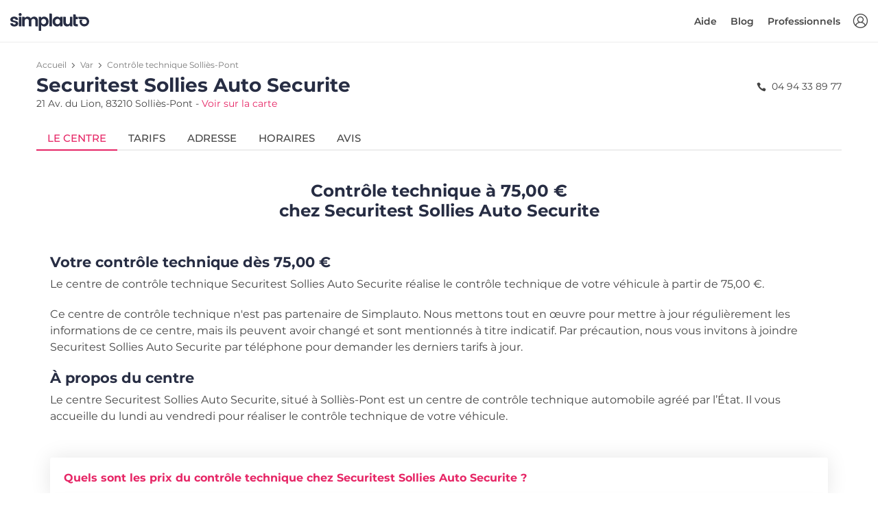

--- FILE ---
content_type: text/html; charset=utf-8
request_url: https://www.simplauto.com/controle-technique/var/sollies-pont-83210/securitest-sollies-auto-securite.html
body_size: 9590
content:






<!DOCTYPE html>
<html lang="fr-FR">
<head>
    <!-- PLAUSIBLE -->
    
        <script defer data-domain="simplauto.com" src="https://stats.simplauto.com/js/script.hash.outbound-links.pageview-props.revenue.tagged-events.js"></script>
        <script>window.plausible = window.plausible || function() { (window.plausible.q = window.plausible.q || []).push(arguments) }</script>
    

    <!-- GOOGLE TAG MANAGER -->
    <script>
        function consentGrantedAnalyticsStorage() {}
        function consentDeniedAnalyticsStorage() {}
    </script>
    
        <script>
            window.dataLayer = window.dataLayer || [];
            function gtag(){dataLayer.push(arguments);}

            gtag('consent', 'default', {
                'ad_user_data': 'denied',
                'ad_personalization': 'denied',
                'ad_storage': 'denied',
                'analytics_storage': 'denied',
            });
            function consentGrantedAnalyticsStorage() {
                gtag('consent', 'update', {
                    'ad_user_data': 'granted',
                    'ad_personalization': 'granted',
                    'ad_storage': 'granted',
                    'analytics_storage': 'granted',
                });
            }
            function consentDeniedAnalyticsStorage() {
                gtag('consent', 'update', {
                    'ad_user_data': 'denied',
                    'ad_personalization': 'denied',
                    'ad_storage': 'denied',
                    'analytics_storage': 'denied',
                });
            }

            (function(w,d,s,l,i){w[l]=w[l]||[];w[l].push({'gtm.start':
            new Date().getTime(),event:'gtm.js'});var f=d.getElementsByTagName(s)[0],
            j=d.createElement(s),dl=l!='dataLayer'?'&l='+l:'';j.async=true;j.src=
            'https://www.googletagmanager.com/gtm.js?id='+i+dl;f.parentNode.insertBefore(j,f);
            })(window,document,'script','dataLayer','GTM-WVC2H6L');
        </script>
    

    <!-- SEO -->
    <meta charset="utf-8">
    <meta http-equiv="X-UA-Compatible" content="IE=edge">
    <meta name="author" content="Simplauto">
    <meta name="viewport" content="width=device-width, initial-scale=1, maximum-scale=1, shrink-to-fit=no">
    <meta name="description" content="Tarifs, téléphone, horaires, avis clients : retrouvez ici toutes les informations du centre de contrôle technique Securitest Sollies Auto Securite à Solliès-Pont.">
    <title>Securitest Sollies Auto Securite à Solliès-Pont : Tarifs du contrôle technique, Téléphone, Horaires, Avis | Simplauto.com</title>
    
    <link rel="canonical" href="https://www.simplauto.com/controle-technique/var/sollies-pont-83210/securitest-sollies-auto-securite.html" />

    
    
        <meta name="keywords" content="Securitest Sollies Auto Securite, prix contrôle technique Securitest Sollies Auto Securite, tarif contrôle technique Securitest Sollies Auto Securite, horaires Securitest Sollies Auto Securite, avis Securitest Sollies Auto Securite, téléphone Securitest Sollies Auto Securite, Securitest Sollies Auto Securite Solliès-Pont">
    


    <!-- FAVICONS -->
    <link rel="apple-touch-icon" type="image/png" size="180x180" href="/static/img/simplauto/apple-touch-icon.93de4f60a816.png">
    <link rel="shortcut icon" type="image/x-icon" href="/static/img/simplauto/favicon.b997a720ac4d.ico">
    <link rel="icon" type="image/png" sizes="192x192" href="/static/img/simplauto/android-chrome-192x192.904e3bfae133.png">
    <link rel="icon" type="image/png" sizes="512x512" href="/static/img/simplauto/android-chrome-512x512.62a160eb2e80.png">

    <!-- OPEN GRAPH -->
    <meta property="og:image" content="/static/img/simplauto/android-chrome-512x512.62a160eb2e80.png">
    <meta property="og:image:type" content="image/png">
    <meta property="og:image:width" content="512">
    <meta property="og:image:height" content="512">

    <!-- PWA -->
    <meta name="application-name" content="Simplauto">
    <meta name="msapplication-TileColor" content="#FFFFFF">
    <meta name="msapplication-TileImage" content="/static/img/simplauto/apple-touch-icon.93de4f60a816.png">

    

    <!-- BASE ASSETS -->
    <script type="text/javascript" src="/static/dist/front-office/vendors.c9025c82edf2.js" ></script>
    <link type="text/css" href="/static/dist/front-office/main.44ddfabafff0.css" rel="stylesheet" />

    <!-- SENTRY -->
    
        

<script type="text/javascript">
    Sentry.init({
        Vue: window.Vue,
        dsn: "https://3ef2e5aea7bf4f25b55278935dd0232f@o1368.ingest.sentry.io/5633191",
        environment: "production",
        release: "simplauto-frontend@030493c9c8f319b6bb006e889291459b3404c83a",
        integrations: [new SentryIntegrations.BrowserTracing()],
        tracesSampleRate: 0.01,
        ignoreErrors: ['UnauthenticatedError']
    });
</script>

    

    <!-- CUSTOM ASSETS -->
    
    <link type="text/css" href="/static/dist/front-office/center.56cc22854de1.css" rel="stylesheet" />


    <!-- JSON LD -->
    
    <!-- Breadcrumb -->
    <script type="application/ld+json">
        {
            "@context": "https://schema.org",
            "@type": "BreadcrumbList",
            "itemListElement": [
                {
                    "@type": "ListItem",
                    "position": 1,
                    "item": {
                        "@id": "/",
                        "name": "Contrôle technique"
                    }
                },{
                    "@type": "ListItem",
                    "position": 2,
                    "item": {
                        "@id": "/controle-technique/var/",
                        "name": "Var"
                    }
                },{
                    "@type": "ListItem",
                    "position": 3,
                    "item": {
                        "@id": "/controle-technique/var/sollies-pont-83210/",
                        "name": "Solliès-Pont"
                    }
                }
            ]
        }
    </script>

    <!-- Store -->
    <script type="application/ld+json">
        {
            "@context": "https://schema.org",
            "@type": "AutomotiveBusiness",
            "@id": "/controle-technique/var/sollies-pont-83210/securitest-sollies-auto-securite.html",
            "image": [
                "/static/img/simplauto/android-chrome-192x192.904e3bfae133.png"
            ],
            "name": "Securitest Sollies Auto Securite",
            "address": {
                "@type": "PostalAddress",
                "streetAddress": "21 Av. du Lion",
                "addressLocality": "Solliès-Pont",
                "postalCode": "83210",
                "addressCountry": "FRA"
            },
            
            
            "geo": {
                "@type": "GeoCoordinates",
                "latitude": "6,050898",
                "longitude": "43,200797"
            },
            

            
            "openingHoursSpecification": [
                
                    
                        {
                            "@type": "OpeningHoursSpecification",
                            "dayOfWeek": "Lundi",
                            "opens": "08:00",
                            "closes": "12:00"
                        },
                    
                        {
                            "@type": "OpeningHoursSpecification",
                            "dayOfWeek": "Lundi",
                            "opens": "13:00",
                            "closes": "18:00"
                        },
                    
                
                    
                        {
                            "@type": "OpeningHoursSpecification",
                            "dayOfWeek": "Mardi",
                            "opens": "08:00",
                            "closes": "12:00"
                        },
                    
                        {
                            "@type": "OpeningHoursSpecification",
                            "dayOfWeek": "Mardi",
                            "opens": "13:00",
                            "closes": "18:00"
                        },
                    
                
                    
                        {
                            "@type": "OpeningHoursSpecification",
                            "dayOfWeek": "Mercredi",
                            "opens": "08:00",
                            "closes": "12:00"
                        },
                    
                        {
                            "@type": "OpeningHoursSpecification",
                            "dayOfWeek": "Mercredi",
                            "opens": "13:00",
                            "closes": "18:00"
                        },
                    
                
                    
                        {
                            "@type": "OpeningHoursSpecification",
                            "dayOfWeek": "Jeudi",
                            "opens": "08:00",
                            "closes": "12:00"
                        },
                    
                        {
                            "@type": "OpeningHoursSpecification",
                            "dayOfWeek": "Jeudi",
                            "opens": "13:00",
                            "closes": "18:00"
                        },
                    
                
                    
                        {
                            "@type": "OpeningHoursSpecification",
                            "dayOfWeek": "Vendredi",
                            "opens": "08:00",
                            "closes": "12:00"
                        },
                    
                        {
                            "@type": "OpeningHoursSpecification",
                            "dayOfWeek": "Vendredi",
                            "opens": "13:00",
                            "closes": "18:00"
                        }
                    
                
            ],
            

            "url": "/controle-technique/var/sollies-pont-83210/securitest-sollies-auto-securite.html",
            "priceRange": "75.00 € à 95.00 €"
        }
    </script>


    

<script type="text/javascript">
    window.simplauto = {
        DEBUG: false,
        DEFAULT_SEARCH_DISTANCE: 21,
        DEFAULT_SEARCH_TYPE_TEXT: "Véhicule",
        DEFAULT_SEARCH_ENGINE_TEXT: "Carburant",
        GOOGLE_ANALYTICS_TRACKING_ID: "UA-34264718-1",
        GOOGLE_MERCHANT_ID: 288572572,
        STATIC_PREFIX: "/static/",
        AUTO_REALM_PK: "4fd90d43-4df6-4b9c-a82e-b071bb301a92",
        MOTO_REALM_PK: "c0651b7a-fe12-4385-8c6a-bd32023bc400",
        PAYPLUG_TEST_MODE: false,
        
    };
</script>

</head>
<body>
    <script>
    var $buoop = {
        required: {
            e: 15, // Edge
            f: 54, // Firefox
            c: 56, // Chrome
            o: 43, // Opera
            o_a: 64, // Opera (android)
            s: 10.1, // Safari
            ios: 10.3, // iOS browser
            samsung: 6.4, // Samsung Internet (Android)
        },
        api:2021.10,
        container: document.body,
        text: {
            msg:
            "Votre navigateur n'est pas à jour, et cela peut rendre la réservation impossible sur notre site.<br> Nous vous invitons à <strong>mettre à jour votre navigateur</strong>, ou à <strong>utiliser votre smartphone</strong> pour réserver. Merci.",
            msgmore: "",
            bupdate: "Mettre à jour",
            bignore: "Ignorer",
        },
        no_permanent_hide: true,
        reminder: 0,
        reminderClosed: 24,
        l: "fr",
    };
    function $buo_f(){
    var e = document.createElement("script");
    e.src = "//browser-update.org/update.min.js";
    document.body.appendChild(e);
    };
    try {document.addEventListener("DOMContentLoaded", $buo_f,false)}
    catch(e){window.attachEvent("onload", $buo_f)}
</script>

    <div>
        <div id="vue-app">
            
                


    <header id="header" class="clearfix header header-in sticky">
        <div class="container-fluid">
            <div id="logo">
                <a href="/">
                    <img src="/static/img/simplauto/logo.8d5ff58f3eba.svg" alt="controle technique pas cher" class="logo-white simplauto-logo">
                    <img src="/static/img/simplauto/logo-sticky.06a39a370c22.svg" alt="controle technique pas cher" class="logo simplauto-logo">
                </a>
            </div>

            <ul id="top-menu">
                <li >
                    <a v-if="!$store.getters.userIsAuthenticated" v-b-modal="'auth-modal'" id="sign-in" class="login" title="Connexion"></a>
                    <a v-else-if="$store.getters.userCanAccessBackoffice" class="login" href="/backoffice/" title="Backoffice"></a>
                </li>
            </ul>
            <a v-if="!$store.getters.userCanAccessBackoffice" href="#" class="open-close">
                <i class="icon-menu"></i><span>Menu</span>
            </a>
            <nav class="main-menu">
                <div id="header-menu">
                    <a href="#" class="open-close">
                        <i class="icon-close"></i><span>Menu</span>
                    </a>
                    <a href="#">
                        <img src="/static/img/simplauto/logo.8d5ff58f3eba.svg" class="simplauto-logo">
                    </a>
                </div>
                <ul>
                    <li v-if="$store.getters.userIsAuthenticated && !$store.getters.userCanAccessBackoffice" class="submenu mr-lg-2">
                        <a href="javascript:void(0)" class="show-submenu">Mon compte</a>
                        <ul class="show-normal">
                            <li><a href="/mon-compte/reservations/" rel="nofollow">Mes réservations</a></li>
                            <li><a href="/mon-compte/" rel="nofollow">Mes informations</a></li>
                            <li><a href="/mon-compte/vehicules/" rel="nofollow">Mes véhicules</a></li>
                            <li><a href="#" rel="nofollow" v-on:click.prevent="$store.dispatch('logout')">Déconnexion</a></li>
                        </ul>
                    </li>

                    <li v-if="!$store.getters.userCanAccessBackoffice">
                        <a href="https://aide.simplauto.com" target="_blank">
                            Aide
                        </a>
                    </li>

                    <li v-if="!$store.getters.userCanAccessBackoffice">
                        <a href="/blog/">
                            Blog
                        </a>
                    </li>

                    <li v-if="!$store.getters.userIsAuthenticated">
                        <a href="/pro/">
                            Professionnels
                        </a>
                    </li>
                </ul>
            </nav>
        </div>
    </header>
    <!-- /header -->


            

            <main class="">
                
                    
    

    <div class="container mt-4 mb-6">
        <div class="row">
            
            <div class="col-lg-12">
            
                <div class="center-detail-head pb-4">
                    <nav aria-label="breadcrumb">
                        <ol class="breadcrumb mb-1">
                            <li class="breadcrumb-item"><a href="/">Accueil</a></li>
                            <li class="breadcrumb-item"><a href="/controle-technique/var/">Var</a></li>
                            <li class="breadcrumb-item active" aria-current="page"><a href="/controle-technique/var/sollies-pont-83210/">Contrôle technique Solliès-Pont</a></li>
                        </ol>
                    </nav>
                    <div class="row justify-content-between flex-column flex-sm-row">
                        <div class="col title">
                            <h1 class="mb-0">Securitest Sollies Auto Securite</h1>
                            <p class="mb-0">21 Av. du Lion, 83210 Solliès-Pont - <a href="#" class="text-nowrap d-inline-block open-tab-address">Voir sur la carte</a></p>
                        </div>
                        
                            
                            <div class="col-auto phone pl-sm-0 pt-2">
                                <i class="icon-phone mr-1"></i> 04 94 33 89 77
                            </div>
                        
                    </div>

                    <ul class="nav nav-tabs mt-4" role="tablist">
                        <li class="nav-item">
                            <a id="tab-offer" href="#pane-offer" class="nav-link active" data-toggle="tab" role="tab">
                                
                                    Le centre
                                
                            </a>
                        </li>
                        <li class="nav-item">
                            <a id="tab-price" href="#pane-price" class="nav-link" data-toggle="tab" role="tab">
                                Tarifs
                            </a>
                        </li>
                        <li class="nav-item">
                            <a id="tab-address" href="#pane-address" class="nav-link" data-toggle="tab" role="tab">
                                Adresse
                            </a>
                        </li>
                        <li class="nav-item">
                            <a id="tab-hours" href="#pane-hours" class="nav-link" data-toggle="tab" role="tab">
                                Horaires
                            </a>
                        </li>
                        <li class="nav-item">
                            <a id="tab-review" href="#pane-review" class="nav-link" data-toggle="tab" role="tab">
                                Avis
                            </a>
                        </li>
                    </ul>
                    <!--/nav-tabs -->
                </div>
                <!--/center-detail-head -->

                <div class="tab-content center-detail-body" role="tablist">
                    <div id="pane-offer" class="card default-card tab-pane fade show active" role="tabpanel" aria-labelledby="heading-pane-offer">
                        <div class="card-header" role="tab" id="heading-pane-offer">
                            <h5>
                                <a id="collapse-pane-offer" class="collapsed" data-toggle="collapse" href="#collapse-pane-offer" aria-expanded="true" aria-controls="collapse-pane-offer">
                                    
                                        Le centre
                                    
                                </a>
                            </h5>
                        </div>
                        <div id="collapse-pane-offer" class="collapse" role="tabpanel" aria-labelledby="heading-pane-offer">
                            <div class="card-body">
                                
                                    
                                        <h3 class="text-center font-weight-700 mb-5">Contrôle technique à 75,00 €<br>chez Securitest Sollies Auto Securite</h3>
                                        <h4 class="font-weight-700">Votre contrôle technique dès 75,00 €</h4>
                                        <p>Le centre de contrôle technique Securitest Sollies Auto Securite réalise le contrôle technique de votre véhicule à partir de 75,00 €.</p>
                                        <p>
                                            Ce centre de contrôle technique n'est pas partenaire de Simplauto. Nous mettons tout en œuvre pour mettre à jour régulièrement les informations de ce centre, mais ils peuvent avoir changé et sont mentionnés à titre indicatif. Par précaution, nous vous invitons à joindre Securitest Sollies Auto Securite par téléphone pour demander les derniers tarifs à jour.
                                        </p>
                                        <h4 class="font-weight-700">À propos du centre</h4>
                                        <p>
                                            Le centre Securitest Sollies Auto Securite, situé à Solliès-Pont est un centre de contrôle technique automobile agréé par l’État. Il vous accueille du lundi au vendredi pour réaliser le contrôle technique de votre véhicule.
                                        </p>
                                    

                                    <div itemscope itemtype="https://schema.org/FAQPage">
                                        


<div itemscope itemprop="mainEntity" itemtype="https://schema.org/Question" id="pane-faq-1" class="card faq-card tab-pane border-0 fade show mt-5" role="tabpanel" aria-labelledby="tab-faq-2">
    <div class="card-header bg-white border-0" role="tab" id="heading-faq-1">
        <h3 itemprop="name" class="my-2">
            <a class="collapsed" data-toggle="collapse" href="#collapse-faq-1" aria-expanded="true" aria-controls="collapse-faq-1">
                Quels sont les prix du contrôle technique chez Securitest Sollies Auto Securite ?
            </a>
        </h3>
    </div>
    <div itemscope itemprop="acceptedAnswer" itemtype="https://schema.org/Answer" id="collapse-faq-1" class="collapse" role="tabpanel" aria-labelledby="heading-faq-1">
        <div itemprop="text" class="card-body info_content">
            <p>
                
                    
                        Les prix du contrôle technique dans le centre Securitest Sollies Auto Securite varient de <span class="text-nowrap">75,00 €</span> à <span class="text-nowrap">95,00 €</span>. Cliquez <a href="#" class="open-tab-price">ici</a>. pour voir la liste complète des tarifs.
                    
                
            </p>
        </div>
    </div>
</div>
<!-- /card -->

<div itemscope itemprop="mainEntity" itemtype="https://schema.org/Question" id="pane-faq-2" class="card faq-card tab-pane border-0 fade show mt-3" role="tabpanel" aria-labelledby="tab-faq-2">
    <div class="card-header bg-white border-0" role="tab" id="heading-faq-2">
        <h3 itemprop="name" class="my-2">
            <a class="collapsed" data-toggle="collapse" href="#collapse-faq-2" aria-expanded="false" aria-controls="collapse-faq-2">
                Quelle est l'adresse de <span class="text-nowrap">Securitest Sollies Auto Securite ?</span>
            </a>
        </h3>
    </div>
    <div itemscope itemprop="acceptedAnswer" itemtype="https://schema.org/Answer" id="collapse-faq-2" class="collapse" role="tabpanel" aria-labelledby="heading-faq-2" style="">
        <div itemprop="text" class="card-body info_content">
            <p>
                Le centre Securitest Sollies Auto Securite est situé 21 Av. du Lion, 83210 Solliès-Pont.
            </p>
        </div>
    </div>
</div>
<!-- /card -->

<div itemscope itemprop="mainEntity" itemtype="https://schema.org/Question" id="pane-faq-3" class="card faq-card tab-pane border-0 fade show mt-3" role="tabpanel" aria-labelledby="tab-faq-3">
    <div class="card-header bg-white border-0" role="tab" id="heading-faq-3">
        <h3 itemprop="name" class="my-2">
            <a class="collapsed" data-toggle="collapse" href="#collapse-faq-3" aria-expanded="true" aria-controls="collapse-faq-3">
                Quels sont les horaires d’ouverture de <span class="text-nowrap">Securitest Sollies Auto Securite ?</span>
            </a>
        </h3>
    </div>
    <div itemscope itemprop="acceptedAnswer" itemtype="https://schema.org/Answer" id="collapse-faq-3" class="collapse" role="tabpanel" aria-labelledby="heading-faq-3">
        <div itemprop="text" class="card-body info_content">
            <p>
                Les horaires d’ouverture du centre Securitest Sollies Auto Securite sont disponibles <a href="#" class="open-tab-hours">ici</a>.
            </p>
        </div>
    </div>
</div>
<!-- /card -->

<div itemscope itemprop="mainEntity" itemtype="https://schema.org/Question" id="pane-faq-4" class="card faq-card tab-pane border-0 fade show mt-3" role="tabpanel" aria-labelledby="tab-faq-4">
    <div class="card-header bg-white border-0" role="tab" id="heading-faq-4">
        <h3 itemprop="name" class="my-2">
            <a class="collapsed" data-toggle="collapse" href="#collapse-faq-4" aria-expanded="true" aria-controls="collapse-faq-4">
                Quels sont les prestations réalisées par <span class="text-nowrap">Securitest Sollies Auto Securite ?</span>
            </a>
        </h3>
    </div>
    <div itemscope itemprop="acceptedAnswer" itemtype="https://schema.org/Answer" id="collapse-faq-4" class="collapse" role="tabpanel" aria-labelledby="heading-faq-4">
        <div itemprop="text" class="card-body info_content">
            <p>
                Le centre de contrôle technique Securitest Sollies Auto Securite réalise le contrôle technique périodique, la contre-visite, ainsi que le contrôle pollution.
            </p>
        </div>
    </div>
</div>
<!-- /card -->



<div itemscope itemprop="mainEntity" itemtype="https://schema.org/Question" id="pane-faq-6" class="card faq-card tab-pane border-0 fade show mt-3" role="tabpanel" aria-labelledby="tab-faq-6">
    <div class="card-header bg-white border-0" role="tab" id="heading-faq-6">
        <h3 itemprop="name" class="my-2">
            <a class="collapsed" data-toggle="collapse" href="#collapse-faq-6" aria-expanded="true" aria-controls="collapse-faq-6">
                Combien coûte la contre-visite chez <span class="text-nowrap">Securitest Sollies Auto Securite ?</span>
            </a>
        </h3>
    </div>
    <div itemscope itemprop="acceptedAnswer" itemtype="https://schema.org/Answer" id="collapse-faq-6" class="collapse" role="tabpanel" aria-labelledby="heading-faq-6">
        <div itemprop="text" class="card-body info_content">
            <p>
                
                    La contre-visite coûte généralement entre <span class="text-nowrap">10 €</span> et <span class="text-nowrap">25 €</span>. Les prix varient selon le type de contre-visite, s'il s'agit d'une simple contre-visite visuelle, ou d'une contre-visite étendue nécessitant un passage sur machine.
                
            </p>
        </div>
    </div>
</div>
<!-- /card -->
<div
  itemscope
  itemprop="mainEntity"
  itemtype="https://schema.org/Question"
  id="pane-faq-7"
  class="card faq-card tab-pane border-0 fade show mt-3"
  role="tabpanel"
  aria-labelledby="tab-faq-7"
>
  <div class="card-header bg-white border-0" role="tab" id="heading-faq-7">
    <h3 itemprop="name" class="my-2">
      <a
        class="collapsed"
        data-toggle="collapse"
        href="#collapse-faq-7"
        aria-expanded="true"
        aria-controls="collapse-faq-7"
      >
        Quelle est la durée du contrôle technique ?
      </a>
    </h3>
  </div>
  <div
    itemscope
    itemprop="acceptedAnswer"
    itemtype="https://schema.org/Answer"
    id="collapse-faq-7"
    class="collapse"
    role="tabpanel"
    aria-labelledby="heading-faq-7"
  >
    <div itemprop="text" class="card-body info_content">
      <p>Le contrôle technique dure 30 à 45 minutes.</p>
    </div>
  </div>
</div>
<!-- /card -->

<div
  itemscope
  itemprop="mainEntity"
  itemtype="https://schema.org/Question"
  id="pane-faq-8"
  class="card faq-card tab-pane border-0 fade show mt-3"
  role="tabpanel"
  aria-labelledby="tab-faq-8"
>
  <div class="card-header bg-white border-0" role="tab" id="heading-faq-8">
    <h3 itemprop="name" class="my-2">
      <a
        class="collapsed"
        data-toggle="collapse"
        href="#collapse-faq-8"
        aria-expanded="true"
        aria-controls="collapse-faq-8"
      >
        Quels documents apporter le jour du contrôle ?
      </a>
    </h3>
  </div>
  <div
    itemscope
    itemprop="acceptedAnswer"
    itemtype="https://schema.org/Answer"
    id="collapse-faq-8"
    class="collapse"
    role="tabpanel"
    aria-labelledby="heading-faq-8"
  >
    <div itemprop="text" class="card-body info_content">
      <p>
        Vous devrez apporter le certificat d'immatriculation original (ex carte grise). C'est le seul document nécessaire. Les photocopies ne pourront pas être acceptées.
      </p>
    </div>
    </div>
</div>
<!-- /card -->


<div itemscope itemprop="mainEntity" itemtype="https://schema.org/Question" id="pane-faq-9" class="card faq-card tab-pane border-0 fade show mt-3" role="tabpanel" aria-labelledby="tab-faq-9">
    <div class="card-header bg-white border-0" role="tab" id="heading-faq-9">
        <h3 itemprop="name" class="my-2">
            <a class="collapsed" data-toggle="collapse" href="#collapse-faq-9" aria-expanded="true" aria-controls="collapse-faq-9">
                Quels sont les avis des internautes à propos de <span class="text-nowrap">Securitest Sollies Auto Securite ?</span>
            </a>
        </h3>
    </div>
    <div itemscope itemprop="acceptedAnswer" itemtype="https://schema.org/Answer" id="collapse-faq-9" class="collapse" role="tabpanel" aria-labelledby="heading-faq-9">
        <div itemprop="text" class="card-body info_content">
            <p>
                Vous pouvez consulter les avis concernant le centre <span class="text-nowrap">Securitest Sollies Auto Securite</span> <a href="#" class="open-tab-review">ici</a>.
            </p>
        </div>
    </div>
</div>
<!-- /card -->

                                    </div>
                                
                            </div>
                        </div>
                    </div>
                    <!--/pane-offer -->

                    <div id="pane-price" class="card default-card tab-pane fade" role="tabpanel" aria-labelledby="heading-pane-price">
                        <div class="card-header" role="tab" id="heading-pane-price">
                            <h5>
                                <a id="collapse-pane-price" class="collapsed" data-toggle="collapse" href="#collapse-pane-price" aria-expanded="true" aria-controls="collapse-pane-price">
                                    Tarifs
                                </a>
                            </h5>
                        </div>
                        <div id="collapse-pane-price" class="collapse" role="tabpanel" aria-labelledby="heading-pane-price">
                            <div class="card-body">
                                <h3 class="text-center font-weight-500 mb-4">Tarifs du contrôle technique</h3>
                                
                                <table class="table table-striped cart-list">
                                    <thead>
                                        <tr>
                                            <th class="border-top-0 font-weight-500">Prestation</th>
                                            
                                            <th class="border-top-0 font-weight-500">Sur place</th>
                                        </tr>
                                    </thead>
                                    <tbody>
                                        
                                        <tr>
                                            <td class="d-md-flex align-items-center">
                                                <div class="flex-md-column">
                                                    <h6 class="mb-0">Voiture (hors 4x4) Diesel</h6>
                                                </div>
                                            </td>
                                            
                                            <td>
                                                <strong>75,00 €</strong>
                                            </td>
                                        </tr>
                                        
                                        <tr>
                                            <td class="d-md-flex align-items-center">
                                                <div class="flex-md-column">
                                                    <h6 class="mb-0">Voiture (hors 4x4) Essence</h6>
                                                </div>
                                            </td>
                                            
                                            <td>
                                                <strong>75,00 €</strong>
                                            </td>
                                        </tr>
                                        
                                        <tr>
                                            <td class="d-md-flex align-items-center">
                                                <div class="flex-md-column">
                                                    <h6 class="mb-0">Voiture (hors 4x4) Hybride</h6>
                                                </div>
                                            </td>
                                            
                                            <td>
                                                <strong>90,00 €</strong>
                                            </td>
                                        </tr>
                                        
                                        <tr>
                                            <td class="d-md-flex align-items-center">
                                                <div class="flex-md-column">
                                                    <h6 class="mb-0">Voiture (hors 4x4) Electrique</h6>
                                                </div>
                                            </td>
                                            
                                            <td>
                                                <strong>90,00 €</strong>
                                            </td>
                                        </tr>
                                        
                                        <tr>
                                            <td class="d-md-flex align-items-center">
                                                <div class="flex-md-column">
                                                    <h6 class="mb-0">Voiture (hors 4x4) GPL</h6>
                                                </div>
                                            </td>
                                            
                                            <td>
                                                <strong>95,00 €</strong>
                                            </td>
                                        </tr>
                                        
                                        <tr>
                                            <td class="d-md-flex align-items-center">
                                                <div class="flex-md-column">
                                                    <h6 class="mb-0">Utilitaire Diesel</h6>
                                                </div>
                                            </td>
                                            
                                            <td>
                                                <strong>85,00 €</strong>
                                            </td>
                                        </tr>
                                        
                                        <tr>
                                            <td class="d-md-flex align-items-center">
                                                <div class="flex-md-column">
                                                    <h6 class="mb-0">Utilitaire Essence</h6>
                                                </div>
                                            </td>
                                            
                                            <td>
                                                <strong>85,00 €</strong>
                                            </td>
                                        </tr>
                                        
                                        <tr>
                                            <td class="d-md-flex align-items-center">
                                                <div class="flex-md-column">
                                                    <h6 class="mb-0">Utilitaire Hybride</h6>
                                                </div>
                                            </td>
                                            
                                            <td>
                                                <strong>90,00 €</strong>
                                            </td>
                                        </tr>
                                        
                                        <tr>
                                            <td class="d-md-flex align-items-center">
                                                <div class="flex-md-column">
                                                    <h6 class="mb-0">Utilitaire Electrique</h6>
                                                </div>
                                            </td>
                                            
                                            <td>
                                                <strong>90,00 €</strong>
                                            </td>
                                        </tr>
                                        
                                        <tr>
                                            <td class="d-md-flex align-items-center">
                                                <div class="flex-md-column">
                                                    <h6 class="mb-0">Utilitaire GPL</h6>
                                                </div>
                                            </td>
                                            
                                            <td>
                                                <strong>95,00 €</strong>
                                            </td>
                                        </tr>
                                        
                                        <tr>
                                            <td class="d-md-flex align-items-center">
                                                <div class="flex-md-column">
                                                    <h6 class="mb-0">4x4 Diesel</h6>
                                                </div>
                                            </td>
                                            
                                            <td>
                                                <strong>80,00 €</strong>
                                            </td>
                                        </tr>
                                        
                                        <tr>
                                            <td class="d-md-flex align-items-center">
                                                <div class="flex-md-column">
                                                    <h6 class="mb-0">4x4 Essence</h6>
                                                </div>
                                            </td>
                                            
                                            <td>
                                                <strong>80,00 €</strong>
                                            </td>
                                        </tr>
                                        
                                        <tr>
                                            <td class="d-md-flex align-items-center">
                                                <div class="flex-md-column">
                                                    <h6 class="mb-0">4x4 Hybride</h6>
                                                </div>
                                            </td>
                                            
                                            <td>
                                                <strong>90,00 €</strong>
                                            </td>
                                        </tr>
                                        
                                        <tr>
                                            <td class="d-md-flex align-items-center">
                                                <div class="flex-md-column">
                                                    <h6 class="mb-0">4x4 Electrique</h6>
                                                </div>
                                            </td>
                                            
                                            <td>
                                                <strong>90,00 €</strong>
                                            </td>
                                        </tr>
                                        
                                        <tr>
                                            <td class="d-md-flex align-items-center">
                                                <div class="flex-md-column">
                                                    <h6 class="mb-0">4x4 GPL</h6>
                                                </div>
                                            </td>
                                            
                                            <td>
                                                <strong>95,00 €</strong>
                                            </td>
                                        </tr>
                                        
                                        <tr>
                                            <td class="d-md-flex align-items-center">
                                                <div class="flex-md-column">
                                                    <h6 class="mb-0">Camping-car Diesel</h6>
                                                </div>
                                            </td>
                                            
                                            <td>
                                                <strong>85,00 €</strong>
                                            </td>
                                        </tr>
                                        
                                        <tr>
                                            <td class="d-md-flex align-items-center">
                                                <div class="flex-md-column">
                                                    <h6 class="mb-0">Camping-car Essence</h6>
                                                </div>
                                            </td>
                                            
                                            <td>
                                                <strong>85,00 €</strong>
                                            </td>
                                        </tr>
                                        
                                        <tr>
                                            <td class="d-md-flex align-items-center">
                                                <div class="flex-md-column">
                                                    <h6 class="mb-0">Camping-car Hybride</h6>
                                                </div>
                                            </td>
                                            
                                            <td>
                                                <strong>95,00 €</strong>
                                            </td>
                                        </tr>
                                        
                                        <tr>
                                            <td class="d-md-flex align-items-center">
                                                <div class="flex-md-column">
                                                    <h6 class="mb-0">Camping-car Electrique</h6>
                                                </div>
                                            </td>
                                            
                                            <td>
                                                <strong>95,00 €</strong>
                                            </td>
                                        </tr>
                                        
                                        <tr>
                                            <td class="d-md-flex align-items-center">
                                                <div class="flex-md-column">
                                                    <h6 class="mb-0">Camping-car GPL</h6>
                                                </div>
                                            </td>
                                            
                                            <td>
                                                <strong>95,00 €</strong>
                                            </td>
                                        </tr>
                                        
                                        <tr>
                                            <td class="d-md-flex align-items-center">
                                                <div class="flex-md-column">
                                                    <h6 class="mb-0">Collection Diesel</h6>
                                                </div>
                                            </td>
                                            
                                            <td>
                                                <strong>75,00 €</strong>
                                            </td>
                                        </tr>
                                        
                                        <tr>
                                            <td class="d-md-flex align-items-center">
                                                <div class="flex-md-column">
                                                    <h6 class="mb-0">Collection Essence</h6>
                                                </div>
                                            </td>
                                            
                                            <td>
                                                <strong>75,00 €</strong>
                                            </td>
                                        </tr>
                                        
                                        <tr>
                                            <td class="d-md-flex align-items-center">
                                                <div class="flex-md-column">
                                                    <h6 class="mb-0">Collection Hybride</h6>
                                                </div>
                                            </td>
                                            
                                            <td>
                                                <strong>90,00 €</strong>
                                            </td>
                                        </tr>
                                        
                                        <tr>
                                            <td class="d-md-flex align-items-center">
                                                <div class="flex-md-column">
                                                    <h6 class="mb-0">Collection Electrique</h6>
                                                </div>
                                            </td>
                                            
                                            <td>
                                                <strong>90,00 €</strong>
                                            </td>
                                        </tr>
                                        
                                        <tr>
                                            <td class="d-md-flex align-items-center">
                                                <div class="flex-md-column">
                                                    <h6 class="mb-0">Collection GPL</h6>
                                                </div>
                                            </td>
                                            
                                            <td>
                                                <strong>95,00 €</strong>
                                            </td>
                                        </tr>
                                        
                                    </tbody>
                                </table>

                                <table class="table table-striped cart-list">
                                    <thead>
                                        <tr>
                                            <th class="border-top-0 font-weight-500">Prestation</th>
                                            <th class="border-top-0 font-weight-500">Tarif</th>
                                        </tr>
                                    </thead>
                                    <tbody>
                                        <tr>
                                            <td class="d-md-flex align-items-center">
                                                <div class="flex-md-column">
                                                    <h6 class="mb-0">Contre-visite simple</h6>
                                                </div>
                                            </td>
                                            <td>
                                                <strong>
                                                    
                                                        Non renseigné
                                                    
                                                </strong>
                                            </td>
                                        </tr>
                                        <tr>
                                            <td class="d-md-flex align-items-center">
                                                <div class="flex-md-column">
                                                    <h6 class="mb-0">Contre-visite étendue</h6>
                                                </div>
                                            </td>
                                            <td>
                                                <strong>
                                                    
                                                        Non renseigné
                                                    
                                                </strong>
                                            </td>
                                        </tr>
                                        <tr>
                                            <td class="d-md-flex align-items-center">
                                                <div class="flex-md-column">
                                                    <h6 class="mb-0">Contre-visite externe</h6>
                                                </div>
                                            </td>
                                            <td>
                                                <strong>
                                                    
                                                        Non renseigné
                                                    
                                                </strong>
                                            </td>
                                        </tr>
                                    </tbody>
                                </table>
                            </div>
                        </div>
                    </div>
                    <!--/pane-price -->

                    <div id="pane-address" class="card default-card tab-pane fade" role="tabpanel" aria-labelledby="heading-pane-address">
                        <div class="card-header" role="tab" id="heading-pane-address">
                            <h5>
                                <a id="collapse-pane-address" class="collapsed" data-toggle="collapse" href="#collapse-pane-address" aria-expanded="true" aria-controls="collapse-pane-address">
                                    Adresse
                                </a>
                            </h5>
                        </div>
                        <div id="collapse-pane-address" class="collapse" role="tabpanel" aria-labelledby="heading-pane-address">
                            <div class="card-body">
                                <p class="mb-1 text-center">21 Av. du Lion, 83210 Solliès-Pont</p>
                                <div id="map"></div>
                            </div>
                        </div>
                    </div>
                    <!--/pane-address -->

                    <div id="pane-hours" class="card default-card tab-pane fade" role="tabpanel" aria-labelledby="heading-pane-hours">
                        <div class="card-header" role="tab" id="heading-pane-hours">
                            <h5>
                                <a id="collapse-pane-hours" class="collapsed" data-toggle="collapse" href="#collapse-pane-hours" aria-expanded="true" aria-controls="collapse-pane-hours">
                                    Horaires
                                </a>
                            </h5>
                        </div>
                        <div id="collapse-pane-hours" class="collapse" role="tabpanel" aria-labelledby="heading-pane-hours">
                            <div class="card-body">
                                <table class="table table-striped cart-list">
                                    <tbody>
                                        
                                            <tr>
                                                <td class="pb-2 pr-3 font-weight-700 text-ebony-clay">Lundi</td>
                                                
                                                    <td class="pb-2 px-2 text-center">08:00 – 12:00<td>
                                                
                                                    <td class="pb-2 px-2 text-center">13:00 – 18:00<td>
                                                
                                            </tr>
                                        
                                            <tr>
                                                <td class="pb-2 pr-3 font-weight-700 text-ebony-clay">Mardi</td>
                                                
                                                    <td class="pb-2 px-2 text-center">08:00 – 12:00<td>
                                                
                                                    <td class="pb-2 px-2 text-center">13:00 – 18:00<td>
                                                
                                            </tr>
                                        
                                            <tr>
                                                <td class="pb-2 pr-3 font-weight-700 text-ebony-clay">Mercredi</td>
                                                
                                                    <td class="pb-2 px-2 text-center">08:00 – 12:00<td>
                                                
                                                    <td class="pb-2 px-2 text-center">13:00 – 18:00<td>
                                                
                                            </tr>
                                        
                                            <tr>
                                                <td class="pb-2 pr-3 font-weight-700 text-ebony-clay">Jeudi</td>
                                                
                                                    <td class="pb-2 px-2 text-center">08:00 – 12:00<td>
                                                
                                                    <td class="pb-2 px-2 text-center">13:00 – 18:00<td>
                                                
                                            </tr>
                                        
                                            <tr>
                                                <td class="pb-2 pr-3 font-weight-700 text-ebony-clay">Vendredi</td>
                                                
                                                    <td class="pb-2 px-2 text-center">08:00 – 12:00<td>
                                                
                                                    <td class="pb-2 px-2 text-center">13:00 – 18:00<td>
                                                
                                            </tr>
                                        
                                    </tbody>
                                </table>
                            </div>
                        </div>
                    </div>
                    <!--/pane-hours -->

                    <div id="pane-review" class="card default-card tab-pane fade" role="tabpanel" aria-labelledby="heading-pane-review">
                        <div class="card-header" role="tab" id="heading-pane-review">
                            <h5>
                                <a id="collapse-pane-review" class="collapsed" data-toggle="collapse" href="#collapse-pane-review" aria-expanded="true" aria-controls="collapse-pane-review">
                                    Avis
                                </a>
                            </h5>
                        </div>
                        <div id="collapse-pane-review" class="collapse" role="tabpanel" aria-labelledby="heading-pane-review">
                            <div class="card-body">
                                <div class="row mb-4 d-flex align-items-center">
                                    <div class="col-md-3">
                                        <div id="review-summary">
                                            <strong>0</strong>
                                            <img src="/static/img/trustpilot/stars-1.dec62fda3902.svg" width="110" class="d-block my-1 mx-auto">
                                            
                                                <small>Basé sur 0 avis</small>
                                            
                                        </div>
                                    </div>

                                    <div class="col-md-9 reviews-sum-details">
                                        <div class="row">
                                            <div class="col-md-6">
                                                <h6>Réception</h6>
                                                <div class="row">
                                                    <div class="col-xl-10 col-lg-9 col-9">
                                                        <div class="progress">
                                                            
                                                            <div class="progress-bar" role="progressbar" style="width: -20%" aria-valuenow="-20" aria-valuemin="0" aria-valuemax="100"></div>
                                                        </div>
                                                    </div>
                                                    <div class="col-xl-2 col-lg-3 col-3"><strong>0</strong></div>
                                                </div>
                                                <!-- /row -->
                                                <h6>Ponctualité</h6>
                                                <div class="row">
                                                    <div class="col-xl-10 col-lg-9 col-9">
                                                        <div class="progress">
                                                            
                                                            <div class="progress-bar" role="progressbar" style="width: -20%" aria-valuenow="-20" aria-valuemin="0" aria-valuemax="100"></div>
                                                        </div>
                                                    </div>
                                                    <div class="col-xl-2 col-lg-3 col-3"><strong>0</strong></div>
                                                </div>
                                                <!-- /row -->
                                            </div>
                                            <div class="col-md-6">
                                                <h6>Explication</h6>
                                                <div class="row">
                                                    <div class="col-xl-10 col-lg-9 col-9">
                                                        <div class="progress">
                                                            
                                                            <div class="progress-bar" role="progressbar" style="width: -20%" aria-valuenow="-20" aria-valuemin="0" aria-valuemax="100"></div>
                                                        </div>
                                                    </div>
                                                    <div class="col-xl-2 col-lg-3 col-3"><strong>0</strong></div>
                                                </div>
                                                <!-- /row -->
                                                <h6>Prix</h6>
                                                <div class="row">
                                                    <div class="col-xl-10 col-lg-9 col-9">
                                                        <div class="progress">
                                                            
                                                            <div class="progress-bar" role="progressbar" style="width: -20%" aria-valuenow="-20" aria-valuemin="0" aria-valuemax="100"></div>
                                                        </div>
                                                    </div>
                                                    <div class="col-xl-2 col-lg-3 col-3"><strong>0</strong></div>
                                                </div>
                                                <!-- /row -->
                                            </div>
                                        </div>
                                        <!-- /row -->
                                    </div>

                                    <div id="reviews" class="col-12 mt-4">
                                        
                                    </div>
                                    <!--/reviews -->
                                </div>
                            </div>
                        </div>
                    </div>
                    <!--/pane-review -->
                </div>
                <!--/tab-content -->
            </div>
        </div>
        <!-- /row -->
    </div>
    <!-- /container -->

                
            </main>

            <!-- REQUIRED COMPONENTS -->
            <div>
                <auth-modal
                    registration-url="/inscription/"
                    backoffice-url="/backoffice/"
                    reset-password-url="/mon-compte/mot-de-passe/reset/"
                />
            </div>
            <div>
                <crisp-consent-modal />
            </div>
        </div>
        </div>
    </div>

    
        





<!--footer-->
<footer id="footer" class="bg-ebony-clay">
    <div class="container">
        <div class="row">
            <div class="col-lg-3 col-md-6">
                <h3 data-toggle="collapse" data-target="#collapse-1">Simplauto</h3>
                <div class="collapse dont-collapse-sm links" id="collapse-1">
                    <ul>
                        <li><a href="#">À propos</a></li>
                        <li><a href="https://aide.simplauto.com" target="_blank">Aide</a></li>
                        <li><a href="/mon-compte/" rel="nofollow">Mon compte</a></li>
                        <li><a href="/blog/">Blog</a></li>
                        <li><a href="/contact/">Nous contacter</a></li>
                    </ul>
                </div>
            </div>
            <div class="col-lg-3 col-md-6">
                <h3 data-toggle="collapse" data-target="#collapse-2">Nos engagements</h3>
                <div class="collapse dont-collapse-sm links" id="collapse-2">
                    <ul>
                        <li><span>Service client réactif</span></li>
                        <li><span>Satisfait ou remboursé</span></li>
                        <li><span>Paiement sécurisé</span></li>
                        <li><span>Centres agréés par l'État</span></li>
                        <li><span>Vos données sont privées.</span></li>
                    </ul>
                </div>
            </div>
            <div class="col-lg-3 col-md-6">
                <h3 data-toggle="collapse" data-target="#collapse-3">Nous contacter</h3>
                <div class="collapse dont-collapse-sm contacts" id="collapse-3">
                    <ul>
                        
                        <li><i class="icon-chat-alt"></i><a href="javascript:void(0);" onclick="window.vm.openCrispChat()">Discuter avec nous</a></li>
                    </ul>
                </div>
            </div>
            <div class="col-lg-3 col-md-6">
                <h3 data-toggle="collapse" data-target="#collapse-4">Avis Client</h3>
                <div class="collapse dont-collapse-sm" id="collapse-4">
                    <div class="overall-rating">
                        <span><img src="/static/img/trustpilot/stars-4.5.c6ae61b040aa.svg" width="150" height="35"></span>
                        <span style="opacity: 0.6;"><b>
                            
                                4,8 sur 5</b> sur la base de <b>2782 avis
                            
                        </b></span>
                        <a href="https://customerreviews.google.com/v/merchant?q=simplauto.com&c=FR&v=19&so=NEWEST" rel="nofollow noopener noreferrer">
                            <img src="/static/img/google-customer-reviews.4be520c3e259.svg" class="img-fluid">
                        </a>
                    </div>
                </div>
            </div>
        </div>
        <!-- /row-->
        <hr>
        <div class="row">
            <div class="col-lg-3">
                <ul class="footer-selector clearfix">
                    <li><img src="[data-uri]" data-src="/static/img/credit-cards/all.6e2620b7d557.svg" height="30" class="lazyload"></li>
                </ul>
            </div>
            <div class="col-lg-9">
                <ul class="additional-links">
                    <li><a href="/conditions-d-utilisation/">Conditions Générales d'Utilisation</a></li>
                    <li><a href="/mentions-legales/">Mentions légales</a></li>
                    <li><a href="/rgpd/">Protection des données</a></li>
                    <li><span>&copy; 2012-2026 Simplauto</span></li>
                </ul>
            </div>
        </div>
    </div>
</footer>
<!-- Organization JSON LD-->
<script type="application/ld+json">
    {
        "@context": "http://schema.org",
        "@type": "Organization",
        "name": "Simplauto",
        
        
        "contactPoint": [
            {
                "@type": "ContactPoint",
                "url": "/",
                "email": "info@simplauto.com",
                "telephone": "04 28 29 31 19"
            }
        ]
    }
</script>
<!--/footer-->


    

    <!-- CUSTOM ASSETS -->
    
    <script type="text/javascript" src="/static/dist/front-office/center.16cceb1f428f.js" ></script>
    <script type="text/javascript">
        window.onVueMounted = function($) {
            

            $(".open-tab-address").on("click tap", function (e) {
                e.preventDefault();
                var $tabAddress = $("#tab-address");
                var $collapsePaneAddress = $("#collapse-pane-address");
                if ($tabAddress.is(":visible")) {
                    $tabAddress.click();
                    window.scrollTo(0, $tabAddress.offset().top - 25);
                } else {
                    window.scrollTo(0, $collapsePaneAddress.offset().top - 10);
                    if ($collapsePaneAddress.hasClass('collapsed')) {
                        $collapsePaneAddress.click();
                    }
                }
            });

            $(".open-tab-hours").on("click tap", function (e) {
                e.preventDefault();
                var $tabHours = $("#tab-hours");
                var $collapsePaneHours = $("#collapse-pane-hours");
                if ($tabHours.is(":visible")) {
                    $tabHours.click();
                    window.scrollTo(0, $tabHours.offset().top - 25);
                } else {
                    window.scrollTo(0, $collapsePaneHours.offset().top - 10);
                    if ($collapsePaneHours.hasClass('collapsed')) {
                        $collapsePaneHours.click();
                    }
                }
            });

            $(".open-tab-price").on("click tap", function (e) {
                e.preventDefault();
                var $tabPrice = $("#tab-price");
                var $collapsePanePrice = $("#collapse-pane-price");
                if ($tabPrice.is(":visible")) {
                    $tabPrice.click();
                    window.scrollTo(0, $tabPrice.offset().top - 25);
                } else {
                    window.scrollTo(0, $collapsePanePrice.offset().top - 10);
                    if ($collapsePanePrice.hasClass('collapsed')) {
                        $collapsePanePrice.click();
                    }
                }
            });

            $(".open-tab-review").on("click tap", function (e) {
                e.preventDefault();
                var $collapsePaneReview = $("#collapse-pane-review");
                var $tabReview = $("#tab-review");
                if ($tabReview.is(":visible")) {
                    $tabReview.click();
                    window.scrollTo(0, $tabReview.offset().top - 25);
                } else {
                    window.scrollTo(0, $collapsePaneReview.offset().top - 10);
                    if ($collapsePaneReview.hasClass('collapsed')) {
                        $collapsePaneReview.click();
                    }
                }
            });

            // Use in insights
            if (window.location?.search.includes("tab=review")) {
                $(".open-tab-review").click();
            }

            // Create map
            var map = new mapkit.Map("map");
            map.showItems([new mapkit.MarkerAnnotation(new mapkit.SimplautoCoordinate("SRID=4326;POINT (6.050898 43.200797)"))]);
        };
    </script>

    
    
        <script type="text/javascript" src="/static/dist/front-office/main.42301dccecdb.js" ></script>
    



    
        
<script type="text/plain" data-category="support" data-service="Crisp">
    window.$crisp=[];
    window.$crisp.push(["safe", true]);
    window.CRISP_WEBSITE_ID="ceea62fb-2516-4517-ad8b-a67259cb2781";
    window.CRISP_RUNTIME_CONFIG = {
        session_merge : true
     };
    
    (function(){d=document;s=d.createElement("script");s.src="https://client.crisp.chat/l.js";s.async=1;d.getElementsByTagName("head")[0].appendChild(s);})();
</script>

    

    
        <noscript><iframe src="https://www.googletagmanager.com/ns.html?id=GTM-WVC2H6L" height="0" width="0" style="display:none;visibility:hidden"></iframe></noscript>
    
<script>(function(){function c(){var b=a.contentDocument||a.contentWindow.document;if(b){var d=b.createElement('script');d.innerHTML="window.__CF$cv$params={r:'9c477a4968a18043',t:'MTc2OTUwODgwOQ=='};var a=document.createElement('script');a.src='/cdn-cgi/challenge-platform/scripts/jsd/main.js';document.getElementsByTagName('head')[0].appendChild(a);";b.getElementsByTagName('head')[0].appendChild(d)}}if(document.body){var a=document.createElement('iframe');a.height=1;a.width=1;a.style.position='absolute';a.style.top=0;a.style.left=0;a.style.border='none';a.style.visibility='hidden';document.body.appendChild(a);if('loading'!==document.readyState)c();else if(window.addEventListener)document.addEventListener('DOMContentLoaded',c);else{var e=document.onreadystatechange||function(){};document.onreadystatechange=function(b){e(b);'loading'!==document.readyState&&(document.onreadystatechange=e,c())}}}})();</script></body>
</html>


--- FILE ---
content_type: text/javascript; charset="utf-8"
request_url: https://www.simplauto.com/static/dist/front-office/main.42301dccecdb.js
body_size: 68045
content:
(self.webpackChunksimplauto=self.webpackChunksimplauto||[]).push([[131],{52610:function(t,e){"use strict";e.A={CHECK_EMAIL_URL:"/api/auth/check-email-registration/",LOGIN_URL:"/api/auth/login/",LOGOUT_URL:"/api/auth/logout/",REFRESH_JWT_TOKEN_URL:"/api/auth/token/refresh/",GET_MAPKIT_TOKEN_URL:"/api/mapkit-jwt/",REGISTRATION_URL:"/api/auth/registration/",PASSWORD_RESET_URL:"/api/auth/password/reset/",PASSWORD_RESET_CONFIRM_URL:"/api/auth/password/reset/confirm/",LOCATION_SEARCH_URL:"/api/locations/",VEHICLE_SEARCH_URL:"/api/vehicle-search/",CENTER_SEARCH_URL:"/api/search-center/",SLOT_SEARCH_MONTH_URL:"/api/centers/CENTER_ID/slots/month/",SLOT_SEARCH_DAY_URL:"/api/centers/CENTER_ID/slots/day/",CHECK_SLOT_AVAILABILITY_URL:"/api/booking/check-slot-availability/SLOT_ID/",BOOK_SLOT_URL:"/api/booking/book-slot/",CHECK_ORDER_STATUS_URL:"/api/orders/ORDER_ID/is-processed/",CHECK_PAYMENT_STATUS_URL:"/api/payplug/payments/PAYMENT_ID/is-valid/",CREATE_PAYMENT_URL:"/api/payplug/payments/create/",ADD_PAYMENT_TOKEN:"/api/payplug/payments/PAYMENT_ID/add-payment-token/",GET_USER_VEHICLES_URL:"/api/user-vehicles/"}},61416:function(t,e,n){"use strict";n.d(e,{U:function(){return o},e:function(){return s}});var i=n(72505),r=n.n(i);const o=r().create(),s=r().create()},27772:function(t,e,n){"use strict";n.d(e,{$g:function(){return o},D9:function(){return d},P3:function(){return h},Q$:function(){return r},Zt:function(){return i},f3:function(){return a},hz:function(){return s},jW:function(){return c},sg:function(){return f},w4:function(){return l}});const i=function(t,e){let n=t;return(e=e.replace(/[`~!@#$%^&*()_|+\-=÷¿?;:'",.<>\{\}\[\]\\\/]/gi," ").split(" ")).forEach((function(e){var i=new RegExp("("+e+")(?![^<]*>|[^<>]*</)","i");if(t.match(i)){var r=t.match(i).index,o=r+t.match(i)[0].toString().length,s=t.substring(r,o);n=n.replace(i,`<b>${s}</b>`)}})),n},r=function(t){let e=t.split(".");return{integral_part:e[0],fractional_part:e[1]}},o=function(t,e=!1){return e&&(t=parseFloat(t).toFixed(2)),`${t}€`.replace(".",",")},s=function(t){let e=r(t);return`${e.integral_part}<sub>,${e.fractional_part}</sub>`},a=function(t){if(t=parseInt(100*parseFloat(t)))return`-${t} %`},l=function(t,e){return`${t}${e}`},u=new RegExp(/\(\s?(\S+)\s+(\S+)\s?\)/g),c=function(t){u.lastIndex=0;const e=t.split(";")[1],n=u.exec(e);return{longitude:parseFloat(n[1]),latitude:parseFloat(n[2])}},h=function(t){var e,n,i=window.location.search.substring(1).split("&");for(n=0;n<i.length;n++)if((e=i[n].split("="))[0]===t)return void 0===e[1]||decodeURIComponent(e[1])},d=t=>/(?:[a-z0-9!#$%&'*+/=?^_`{|}~-]+(?:\.[a-z0-9!#$%&'*+/=?^_`{|}~-]+)*|"(?:[\x01-\x08\x0b\x0c\x0e-\x1f\x21\x23-\x5b\x5d-\x7f]|\\[\x01-\x09\x0b\x0c\x0e-\x7f])*")@(?:(?:[a-z0-9](?:[a-z0-9-]*[a-z0-9])?\.)+[a-z0-9](?:[a-z0-9-]*[a-z0-9])?|\[(?:(?:25[0-5]|2[0-4][0-9]|[01]?[0-9][0-9]?)\.){3}(?:25[0-5]|2[0-4][0-9]|[01]?[0-9][0-9]?|[a-z0-9-]*[a-z0-9]:(?:[\x01-\x08\x0b\x0c\x0e-\x1f\x21-\x5a\x53-\x7f]|\\[\x01-\x09\x0b\x0c\x0e-\x7f])+)\])/.test(t);function f(t,e=300){let n;return(...i)=>{clearTimeout(n),n=setTimeout((()=>{t.apply(this,i)}),e)}}},93526:function(t,e,n){"use strict";var i=n(19075),r=n.n(i);r()(window).on("scroll",(function(){r()(this).scrollTop()>1?r()(".stick-on-scroll").addClass("sticky"):r()(".stick-on-scroll").removeClass("sticky")})),r()(window).scroll(),r()(".opacity-mask").each((function(){r()(this).css("background-color",r()(this).attr("data-opacity-mask"))})),document.addEventListener("lazybeforeunveil",(function(t){var e=t.target.getAttribute("data-bg");e&&(t.target.style.backgroundImage="url("+e+")")}));var o=n(26678),s=n.n(o),a=n(91272),l=function(){return(l=Object.assign||function(t){for(var e,n=1,i=arguments.length;n<i;n++)for(var r in e=arguments[n])Object.prototype.hasOwnProperty.call(e,r)&&(t[r]=e[r]);return t}).apply(this,arguments)},u=/-(\w)/g,c=/:(.*)/,h=/;(?![^(]*\))/g;function d(t,e){return e?e.toUpperCase():""}function f(t){for(var e,n={},i=0,r=t.split(h);i<r.length;i++){var o=r[i].split(c),s=o[0],a=o[1];(s=s.trim())&&("string"==typeof a&&(a=a.trim()),n[(e=s,e.replace(u,d))]=a)}return n}function p(){for(var t,e,n={},i=arguments.length;i--;)for(var r=0,o=Object.keys(arguments[i]);r<o.length;r++)switch(t=o[r]){case"class":case"style":case"directives":if(Array.isArray(n[t])||(n[t]=[]),"style"===t){var s=void 0;s=Array.isArray(arguments[i].style)?arguments[i].style:[arguments[i].style];for(var a=0;a<s.length;a++){var u=s[a];"string"==typeof u&&(s[a]=f(u))}arguments[i].style=s}n[t]=n[t].concat(arguments[i][t]);break;case"staticClass":if(!arguments[i][t])break;void 0===n[t]&&(n[t]=""),n[t]&&(n[t]+=" "),n[t]+=arguments[i][t].trim();break;case"on":case"nativeOn":n[t]||(n[t]={});for(var c=0,h=Object.keys(arguments[i][t]||{});c<h.length;c++)e=h[c],n[t][e]?n[t][e]=[].concat(n[t][e],arguments[i][t][e]):n[t][e]=arguments[i][t][e];break;case"attrs":case"props":case"domProps":case"scopedSlots":case"staticStyle":case"hook":case"transition":n[t]||(n[t]={}),n[t]=l({},arguments[i][t],n[t]);break;default:n[t]||(n[t]=arguments[i][t])}return n}function m(t,e){var n=Object.keys(t);if(Object.getOwnPropertySymbols){var i=Object.getOwnPropertySymbols(t);e&&(i=i.filter((function(e){return Object.getOwnPropertyDescriptor(t,e).enumerable}))),n.push.apply(n,i)}return n}function v(t){for(var e=1;e<arguments.length;e++){var n=null!=arguments[e]?arguments[e]:{};e%2?m(Object(n),!0).forEach((function(e){b(t,e,n[e])})):Object.getOwnPropertyDescriptors?Object.defineProperties(t,Object.getOwnPropertyDescriptors(n)):m(Object(n)).forEach((function(e){Object.defineProperty(t,e,Object.getOwnPropertyDescriptor(n,e))}))}return t}function b(t,e,n){return e in t?Object.defineProperty(t,e,{value:n,enumerable:!0,configurable:!0,writable:!0}):t[e]=n,t}function g(t,e){if(null==t)return{};var n,i,r=function(t,e){if(null==t)return{};var n,i,r={},o=Object.keys(t);for(i=0;i<o.length;i++)n=o[i],e.indexOf(n)>=0||(r[n]=t[n]);return r}(t,e);if(Object.getOwnPropertySymbols){var o=Object.getOwnPropertySymbols(t);for(i=0;i<o.length;i++)n=o[i],e.indexOf(n)>=0||Object.prototype.propertyIsEnumerable.call(t,n)&&(r[n]=t[n])}return r}function y(t){return y="function"==typeof Symbol&&"symbol"==typeof Symbol.iterator?function(t){return typeof t}:function(t){return t&&"function"==typeof Symbol&&t.constructor===Symbol&&t!==Symbol.prototype?"symbol":typeof t},y(t)}var _="_uid",w=s().version.startsWith("3"),O=["class","staticClass","style","attrs","props","domProps","on","nativeOn","directives","scopedSlots","slot","key","ref","refInFor"],k=s().extend.bind(s());if(w){var C=s().extend,S=["router-link","transition","transition-group"],E=s().vModelDynamic.created,T=s().vModelDynamic.beforeUpdate;s().vModelDynamic.created=function(t,e,n){E.call(this,t,e,n),t._assign||(t._assign=function(){})},s().vModelDynamic.beforeUpdate=function(t,e,n){T.call(this,t,e,n),t._assign||(t._assign=function(){})},k=function(t){if("object"===y(t)&&t.render&&!t.__alreadyPatched){var e=t.render;t.__alreadyPatched=!0,t.render=function(n){var i=function(t,e,i){var r=void 0===i?[]:[Array.isArray(i)?i.filter(Boolean):i],o="string"==typeof t&&!S.includes(t);if(!(e&&"object"===y(e)&&!Array.isArray(e)))return n.apply(void 0,[t,e].concat(r));var s=e.attrs,a=e.props,l=v(v({},g(e,["attrs","props"])),{},{attrs:s,props:o?{}:a});return"router-link"!==t||l.slots||l.scopedSlots||(l.scopedSlots={$hasNormal:function(){}}),n.apply(void 0,[t,l].concat(r))};if(t.functional){var r,o,s=arguments[1],a=v({},s);a.data={attrs:v({},s.data.attrs||{}),props:v({},s.data.props||{})},Object.keys(s.data||{}).forEach((function(t){O.includes(t)?a.data[t]=s.data[t]:t in s.props?a.data.props[t]=s.data[t]:t.startsWith("on")||(a.data.attrs[t]=s.data[t])}));var l=["_ctx"],u=(null===(r=s.children)||void 0===r||null===(o=r.default)||void 0===o?void 0:o.call(r))||s.children;return u&&0===Object.keys(a.children).filter((function(t){return!l.includes(t)})).length?delete a.children:a.children=u,a.data.on=s.listeners,e.call(this,i,a)}return e.call(this,i)}}return C.call(this,t)}.bind(s())}s().nextTick;var D="BButton",x="BButtonClose",P="BCalendar",j="BCol",M="BDropdown",L="BDropdownItem",I="BForm",A="BFormCheckbox",F="BFormDatepicker",V="BFormGroup",R="BFormInput",N="BFormInvalidFeedback",$="BFormRadio",z="BFormRadioGroup",H="BFormRow",B="BFormSelect",q="BFormSelectOption",U="BFormSelectOptionGroup",W="BFormText",G="BFormValidFeedback",Y="BLink",Z="BModal",K="BVTransporter",J="undefined"!=typeof window,Q="undefined"!=typeof document,X="undefined"!=typeof navigator,tt="undefined"!=typeof MutationObserver||"undefined"!=typeof WebKitMutationObserver||"undefined"!=typeof MozMutationObserver,et=J&&Q&&X,nt=J?window:{},it=Q?document:{},rt=X?navigator:{},ot=(rt.userAgent||"").toLowerCase(),st=(ot.indexOf("jsdom"),/msie|trident/.test(ot),function(){var t=!1;if(et)try{var e={get passive(){t=!0}};nt.addEventListener("test",e,e),nt.removeEventListener("test",e,e)}catch(e){t=!1}return t}()),at=et&&("ontouchstart"in it.documentElement||rt.maxTouchPoints>0),lt=(et&&Boolean(nt.PointerEvent||nt.MSPointerEvent),et&&"IntersectionObserver"in nt&&"IntersectionObserverEntry"in nt&&nt.IntersectionObserverEntry.prototype,"change"),ut="click",ct="context",ht="hidden",dt="hide",ft="input",pt="show",mt="shown",vt="toggle",bt="bv",gt={passive:!0},yt={passive:!0,capture:!1},_t=40,wt=13,Ot=32,kt=void 0,Ct=Array,St=Boolean,Et=Date,Tt=Function,Dt=Number,xt=Object,Pt=String,jt=[Ct,Tt],Mt=[Ct,xt],Lt=[Ct,xt,Pt],It=[Ct,Pt],At=[St,Dt,Pt],Ft=[St,Pt],Vt=[Et,Pt],Rt=[Dt,Pt],Nt=[xt,Pt];function $t(t){return $t="function"==typeof Symbol&&"symbol"==typeof Symbol.iterator?function(t){return typeof t}:function(t){return t&&"function"==typeof Symbol&&t.constructor===Symbol&&t!==Symbol.prototype?"symbol":typeof t},$t(t)}function zt(t,e){if(!(t instanceof e))throw new TypeError("Cannot call a class as a function")}function Ht(t,e){if("function"!=typeof e&&null!==e)throw new TypeError("Super expression must either be null or a function");Object.defineProperty(t,"prototype",{value:Object.create(e&&e.prototype,{constructor:{value:t,writable:!0,configurable:!0}}),writable:!1}),e&&Gt(t,e)}function Bt(t){var e=Wt();return function(){var n,i=Yt(t);if(e){var r=Yt(this).constructor;n=Reflect.construct(i,arguments,r)}else n=i.apply(this,arguments);return function(t,e){if(e&&("object"===$t(e)||"function"==typeof e))return e;if(void 0!==e)throw new TypeError("Derived constructors may only return object or undefined");return function(t){if(void 0===t)throw new ReferenceError("this hasn't been initialised - super() hasn't been called");return t}(t)}(this,n)}}function qt(t){var e="function"==typeof Map?new Map:void 0;return qt=function(t){if(null===t||(n=t,-1===Function.toString.call(n).indexOf("[native code]")))return t;var n;if("function"!=typeof t)throw new TypeError("Super expression must either be null or a function");if(void 0!==e){if(e.has(t))return e.get(t);e.set(t,i)}function i(){return Ut(t,arguments,Yt(this).constructor)}return i.prototype=Object.create(t.prototype,{constructor:{value:i,enumerable:!1,writable:!0,configurable:!0}}),Gt(i,t)},qt(t)}function Ut(t,e,n){return Ut=Wt()?Reflect.construct:function(t,e,n){var i=[null];i.push.apply(i,e);var r=new(Function.bind.apply(t,i));return n&&Gt(r,n.prototype),r},Ut.apply(null,arguments)}function Wt(){if("undefined"==typeof Reflect||!Reflect.construct)return!1;if(Reflect.construct.sham)return!1;if("function"==typeof Proxy)return!0;try{return Boolean.prototype.valueOf.call(Reflect.construct(Boolean,[],(function(){}))),!0}catch(t){return!1}}function Gt(t,e){return Gt=Object.setPrototypeOf||function(t,e){return t.__proto__=e,t},Gt(t,e)}function Yt(t){return Yt=Object.setPrototypeOf?Object.getPrototypeOf:function(t){return t.__proto__||Object.getPrototypeOf(t)},Yt(t)}var Zt=J?nt.Element:function(t){Ht(n,t);var e=Bt(n);function n(){return zt(this,n),e.apply(this,arguments)}return n}(qt(Object)),Kt=J?nt.HTMLElement:function(t){Ht(n,t);var e=Bt(n);function n(){return zt(this,n),e.apply(this,arguments)}return n}(Zt),Jt=(J&&nt.SVGElement,J&&nt.File,"button-content"),Qt="default",Xt="first",te="modal-cancel",ee="modal-ok",ne="modal-title",ie=function(){return Array.from.apply(Array,arguments)},re=function(t,e){return-1!==t.indexOf(e)},oe=function(){for(var t=arguments.length,e=new Array(t),n=0;n<t;n++)e[n]=arguments[n];return Array.prototype.concat.apply([],e)};function se(t){return se="function"==typeof Symbol&&"symbol"==typeof Symbol.iterator?function(t){return typeof t}:function(t){return t&&"function"==typeof Symbol&&t.constructor===Symbol&&t!==Symbol.prototype?"symbol":typeof t},se(t)}var ae=function(t){return se(t)},le=function(t){return void 0===t},ue=function(t){return null===t},ce=function(t){return le(t)||ue(t)},he=function(t){return"function"===ae(t)},de=function(t){return"boolean"===ae(t)},fe=function(t){return"string"===ae(t)},pe=function(t){return Array.isArray(t)},me=function(t){return null!==t&&"object"===se(t)},ve=function(t){return"[object Object]"===Object.prototype.toString.call(t)},be=function(t){return t instanceof Date},ge=function(t){return t instanceof Event},ye=/\[(\d+)]/g,_e=/^(BV?)/,we=/(<([^>]+)>)/gi,Oe=/\B([A-Z])/g,ke=/\s+/,Ce=/-(\w)/g,Se=/^\d+-\d\d?-\d\d?(?:\s|T|$)/,Ee=/-|\s|T/,Te=/%2C/g,De=/[!'()*]/g,xe=/^col-/,Pe=/-u-.+/,je=function(t){return t.replace(Oe,"-$1").toLowerCase()},Me=function(t){var e=arguments.length>1&&void 0!==arguments[1]?arguments[1]:2;return ce(t)?"":pe(t)||ve(t)&&t.toString===Object.prototype.toString?JSON.stringify(t,null,e):String(t)},Le=function(t){return Me(t).toLowerCase()},Ie=Zt.prototype,Ae=["button","[href]:not(.disabled)","input","select","textarea","[tabindex]","[contenteditable]"].map((function(t){return"".concat(t,":not(:disabled):not([disabled])")})).join(", "),Fe=Ie.matches||Ie.msMatchesSelector||Ie.webkitMatchesSelector,Ve=Ie.closest||function(t){var e=this;do{if(Ge(e,t))return e;e=e.parentElement||e.parentNode}while(!ue(e)&&e.nodeType===Node.ELEMENT_NODE);return null},Re=(nt.requestAnimationFrame||nt.webkitRequestAnimationFrame||nt.mozRequestAnimationFrame||nt.msRequestAnimationFrame||nt.oRequestAnimationFrame||function(t){return setTimeout(t,16)}).bind(nt),Ne=nt.MutationObserver||nt.WebKitMutationObserver||nt.MozMutationObserver||null,$e=function(t){return!(!t||t.nodeType!==Node.ELEMENT_NODE)},ze=function(){var t=arguments.length>0&&void 0!==arguments[0]?arguments[0]:[],e=it.activeElement;return e&&!t.some((function(t){return t===e}))?e:null},He=function(t,e){return Me(t).toLowerCase()===Me(e).toLowerCase()},Be=function(t){return $e(t)&&t===ze()},qe=function(t){if(!$e(t)||!t.parentNode||!Ze(it.body,t))return!1;if("none"===on(t,"display"))return!1;var e=sn(t);return!!(e&&e.height>0&&e.width>0)},Ue=function(t,e){return ie(($e(e)?e:it).querySelectorAll(t))},We=function(t,e){return($e(e)?e:it).querySelector(t)||null},Ge=function(t,e){return!!$e(t)&&Fe.call(t,e)},Ye=function(t,e){var n=arguments.length>2&&void 0!==arguments[2]&&arguments[2];if(!$e(e))return null;var i=Ve.call(e,t);return n?i:i===e?null:i},Ze=function(t,e){return!(!t||!he(t.contains))&&t.contains(e)},Ke=function(t,e){e&&$e(t)&&t.classList&&t.classList.add(e)},Je=function(t,e){e&&$e(t)&&t.classList&&t.classList.remove(e)},Qe=function(t,e){return!!(e&&$e(t)&&t.classList)&&t.classList.contains(e)},Xe=function(t,e,n){e&&$e(t)&&t.setAttribute(e,n)},tn=function(t,e){e&&$e(t)&&t.removeAttribute(e)},en=function(t,e){return e&&$e(t)?t.getAttribute(e):null},nn=function(t,e){return e&&$e(t)?t.hasAttribute(e):null},rn=function(t,e,n){e&&$e(t)&&(t.style[e]=n)},on=function(t,e){return e&&$e(t)&&t.style[e]||null},sn=function(t){return $e(t)?t.getBoundingClientRect():null},an=function(t){var e=nt.getComputedStyle;return e&&$e(t)?e(t):{}},ln=function(t){var e=arguments.length>1&&void 0!==arguments[1]?arguments[1]:{};try{t.focus(e)}catch(t){}return Be(t)},un=function(t){try{t.blur()}catch(t){}return!Be(t)},cn=function(t){return st?me(t)?t:{capture:!!t||!1}:!!(me(t)?t.capture:t)},hn=function(t,e,n,i){t&&t.addEventListener&&t.addEventListener(e,n,cn(i))},dn=function(t,e,n,i){t&&t.removeEventListener&&t.removeEventListener(e,n,cn(i))},fn=function(t){for(var e=t?hn:dn,n=arguments.length,i=new Array(n>1?n-1:0),r=1;r<n;r++)i[r-1]=arguments[r];e.apply(void 0,i)},pn=function(t){var e=arguments.length>1&&void 0!==arguments[1]?arguments[1]:{},n=e.preventDefault,i=void 0===n||n,r=e.propagation,o=void 0===r||r,s=e.immediatePropagation,a=void 0!==s&&s;i&&t.preventDefault(),o&&t.stopPropagation(),a&&t.stopImmediatePropagation()},mn=function(t){return je(t.replace(_e,""))},vn=function(t,e){return[bt,mn(t),e].join("::")},bn=function(t,e){return[bt,e,mn(t)].join("::")},gn=function(){return String(arguments.length>0&&void 0!==arguments[0]?arguments[0]:"").replace(we,"")},yn=function(t,e){return t?{innerHTML:t}:e?{textContent:e}:{}},_n=function(t){return t};function wn(t,e){var n=Object.keys(t);if(Object.getOwnPropertySymbols){var i=Object.getOwnPropertySymbols(t);e&&(i=i.filter((function(e){return Object.getOwnPropertyDescriptor(t,e).enumerable}))),n.push.apply(n,i)}return n}function On(t){for(var e=1;e<arguments.length;e++){var n=null!=arguments[e]?arguments[e]:{};e%2?wn(Object(n),!0).forEach((function(e){kn(t,e,n[e])})):Object.getOwnPropertyDescriptors?Object.defineProperties(t,Object.getOwnPropertyDescriptors(n)):wn(Object(n)).forEach((function(e){Object.defineProperty(t,e,Object.getOwnPropertyDescriptor(n,e))}))}return t}function kn(t,e,n){return e in t?Object.defineProperty(t,e,{value:n,enumerable:!0,configurable:!0,writable:!0}):t[e]=n,t}var Cn=function(){return Object.assign.apply(Object,arguments)},Sn=function(t,e){return Object.create(t,e)},En=function(t,e){return Object.defineProperties(t,e)},Tn=function(t){return Object.keys(t)},Dn=function(t,e){return Object.prototype.hasOwnProperty.call(t,e)},xn=function(t,e){return Tn(t).filter((function(t){return-1!==e.indexOf(t)})).reduce((function(e,n){return On(On({},e),{},kn({},n,t[n]))}),{})},Pn=function(t,e){return Tn(t).filter((function(t){return-1===e.indexOf(t)})).reduce((function(e,n){return On(On({},e),{},kn({},n,t[n]))}),{})},jn=function t(e,n){return me(e)&&me(n)&&Tn(n).forEach((function(i){me(n[i])?(e[i]&&me(e[i])||(e[i]=n[i]),t(e[i],n[i])):Cn(e,kn({},i,n[i]))})),e},Mn=function(t){return Tn(t).sort().reduce((function(e,n){return On(On({},e),{},kn({},n,t[n]))}),{})};function Ln(t,e){var n=Object.keys(t);if(Object.getOwnPropertySymbols){var i=Object.getOwnPropertySymbols(t);e&&(i=i.filter((function(e){return Object.getOwnPropertyDescriptor(t,e).enumerable}))),n.push.apply(n,i)}return n}function In(t){for(var e=1;e<arguments.length;e++){var n=null!=arguments[e]?arguments[e]:{};e%2?Ln(Object(n),!0).forEach((function(e){An(t,e,n[e])})):Object.getOwnPropertyDescriptors?Object.defineProperties(t,Object.getOwnPropertyDescriptors(n)):Ln(Object(n)).forEach((function(e){Object.defineProperty(t,e,Object.getOwnPropertyDescriptor(n,e))}))}return t}function An(t,e,n){return e in t?Object.defineProperty(t,e,{value:n,enumerable:!0,configurable:!0,writable:!0}):t[e]=n,t}function Fn(t){return function(t){if(Array.isArray(t))return Vn(t)}(t)||function(t){if("undefined"!=typeof Symbol&&null!=t[Symbol.iterator]||null!=t["@@iterator"])return Array.from(t)}(t)||function(t,e){if(!t)return;if("string"==typeof t)return Vn(t,e);var n=Object.prototype.toString.call(t).slice(8,-1);"Object"===n&&t.constructor&&(n=t.constructor.name);if("Map"===n||"Set"===n)return Array.from(t);if("Arguments"===n||/^(?:Ui|I)nt(?:8|16|32)(?:Clamped)?Array$/.test(n))return Vn(t,e)}(t)||function(){throw new TypeError("Invalid attempt to spread non-iterable instance.\nIn order to be iterable, non-array objects must have a [Symbol.iterator]() method.")}()}function Vn(t,e){(null==e||e>t.length)&&(e=t.length);for(var n=0,i=new Array(e);n<e;n++)i[n]=t[n];return i}var Rn=function t(e){var n=arguments.length>1&&void 0!==arguments[1]?arguments[1]:e;return pe(e)?e.reduce((function(e,n){return[].concat(Fn(e),[t(n,n)])}),[]):ve(e)?Tn(e).reduce((function(n,i){return In(In({},n),{},An({},i,t(e[i],e[i])))}),{}):n},Nn=["xs","sm","md","lg","xl"],$n=function(t){var e=Sn(null);return function(){for(var n=arguments.length,i=new Array(n),r=0;r<n;r++)i[r]=arguments[r];var o=JSON.stringify(i);return e[o]=e[o]||t.apply(null,i)}},zn=s().prototype,Hn=function(t){var e=arguments.length>1&&void 0!==arguments[1]?arguments[1]:void 0,n=zn.$bvConfig;return n?n.getConfigValue(t,e):Rn(e)},Bn=function(){return Hn("breakpoints",Nn)},qn=$n((function(){return Bn()})),Un=function(){return Rn(qn())},Wn=$n((function(){var t=Un();return t[0]="",t}));function Gn(t,e){var n=Object.keys(t);if(Object.getOwnPropertySymbols){var i=Object.getOwnPropertySymbols(t);e&&(i=i.filter((function(e){return Object.getOwnPropertyDescriptor(t,e).enumerable}))),n.push.apply(n,i)}return n}function Yn(t){for(var e=1;e<arguments.length;e++){var n=null!=arguments[e]?arguments[e]:{};e%2?Gn(Object(n),!0).forEach((function(e){Zn(t,e,n[e])})):Object.getOwnPropertyDescriptors?Object.defineProperties(t,Object.getOwnPropertyDescriptors(n)):Gn(Object(n)).forEach((function(e){Object.defineProperty(t,e,Object.getOwnPropertyDescriptor(n,e))}))}return t}function Zn(t,e,n){return e in t?Object.defineProperty(t,e,{value:n,enumerable:!0,configurable:!0,writable:!0}):t[e]=n,t}var Kn=function(t,e){return e+(t?(n=fe(n=t)?n.trim():String(n)).charAt(0).toUpperCase()+n.slice(1):"");var n},Jn=function(){var t=arguments.length>0&&void 0!==arguments[0]?arguments[0]:kt,e=arguments.length>1&&void 0!==arguments[1]?arguments[1]:void 0,n=arguments.length>2&&void 0!==arguments[2]?arguments[2]:void 0,i=arguments.length>3&&void 0!==arguments[3]?arguments[3]:void 0,r=!0===n;return i=r?i:n,Yn(Yn(Yn({},t?{type:t}:{}),r?{required:r}:le(e)?{}:{default:me(e)?function(){return e}:e}),le(i)?{}:{validator:i})},Qn=function(t,e){var n=arguments.length>2&&void 0!==arguments[2]?arguments[2]:_n;return(pe(t)?t.slice():Tn(t)).reduce((function(t,i){return t[n(i)]=e[i],t}),{})},Xn=function(t,e,n){return Yn(Yn({},Rn(t)),{},{default:function(){var i=function(t){var e=arguments.length>1&&void 0!==arguments[1]?arguments[1]:null,n=arguments.length>2&&void 0!==arguments[2]?arguments[2]:void 0;return e?Hn("".concat(t,".").concat(e),n):Hn(t,{})}(n,e,t.default);return he(i)?i():i}})},ti=function(t,e){return Tn(t).reduce((function(n,i){return Yn(Yn({},n),{},Zn({},i,Xn(t[i],i,e)))}),{})},ei=Xn({},"","").default.name,ni=function(t){return he(t)&&t.name&&t.name!==ei};var ii=function(t){var e,n,i,r=arguments.length>1&&void 0!==arguments[1]?arguments[1]:{},o=r.type,s=void 0===o?kt:o,a=r.defaultValue,l=void 0===a?void 0:a,u=r.validator,c=void 0===u?void 0:u,h=r.event,d=void 0===h?ft:h,f=(e={},n=t,i=Jn(s,l,c),n in e?Object.defineProperty(e,n,{value:i,enumerable:!0,configurable:!0,writable:!0}):e[n]=i,e);return{mixin:k({model:{prop:t,event:d},props:f}),props:f,prop:t,event:d}},ri=function(t){var e=arguments.length>1&&void 0!==arguments[1]?arguments[1]:null,n="undefined"!=typeof process&&process&&process.env||{};return t?n[t]||e:n},oi=function(t){var e=arguments.length>1&&void 0!==arguments[1]?arguments[1]:null;ri("BOOTSTRAP_VUE_NO_WARN")||"production"===ri("NODE_ENV")||console.warn("[BootstrapVue warn]: ".concat(e?"".concat(e," - "):"").concat(t))};function si(t,e){var n=Object.keys(t);if(Object.getOwnPropertySymbols){var i=Object.getOwnPropertySymbols(t);e&&(i=i.filter((function(e){return Object.getOwnPropertyDescriptor(t,e).enumerable}))),n.push.apply(n,i)}return n}function ai(t,e,n){return e in t?Object.defineProperty(t,e,{value:n,enumerable:!0,configurable:!0,writable:!0}):t[e]=n,t}var li=function(t,e,n){if(t=t?t.$el||t:null,!$e(t))return null;if(i="observeDom",!tt&&(oi("".concat(i,": Requires MutationObserver support.")),1))return null;var i,r=new Ne((function(t){for(var n=!1,i=0;i<t.length&&!n;i++){var r=t[i],o=r.type,s=r.target;("characterData"===o&&s.nodeType===Node.TEXT_NODE||"attributes"===o||"childList"===o&&(r.addedNodes.length>0||r.removedNodes.length>0))&&(n=!0)}n&&e()}));return r.observe(t,function(t){for(var e=1;e<arguments.length;e++){var n=null!=arguments[e]?arguments[e]:{};e%2?si(Object(n),!0).forEach((function(e){ai(t,e,n[e])})):Object.getOwnPropertyDescriptors?Object.defineProperties(t,Object.getOwnPropertyDescriptors(n)):si(Object(n)).forEach((function(e){Object.defineProperty(t,e,Object.getOwnPropertyDescriptor(n,e))}))}return t}({childList:!0,subtree:!0},n)),r},ui=function(t,e){if(t.length!==e.length)return!1;for(var n=!0,i=0;n&&i<t.length;i++)n=ci(t[i],e[i]);return n},ci=function t(e,n){if(e===n)return!0;var i=be(e),r=be(n);if(i||r)return!(!i||!r)&&e.getTime()===n.getTime();if(i=pe(e),r=pe(n),i||r)return!(!i||!r)&&ui(e,n);if(i=me(e),r=me(n),i||r){if(!i||!r)return!1;if(Tn(e).length!==Tn(n).length)return!1;for(var o in e){var s=Dn(e,o),a=Dn(n,o);if(s&&!a||!s&&a||!t(e[o],n[o]))return!1}}return String(e)===String(n)};function hi(t,e,n){return e in t?Object.defineProperty(t,e,{value:n,enumerable:!0,configurable:!0,writable:!0}):t[e]=n,t}var di=function(t){return!t||0===Tn(t).length},fi=function(t){return{handler:function(e,n){if(!ci(e,n))if(di(e)||di(n))this[t]=Rn(e);else{for(var i in n)Dn(e,i)||this.$delete(this.$data[t],i);for(var r in e)this.$set(this.$data[t],r,e[r])}}}},pi=function(t,e){return k({data:function(){return hi({},e,Rn(this[t]))},watch:hi({},t,fi(e))})};function mi(t,e){var n=Object.keys(t);if(Object.getOwnPropertySymbols){var i=Object.getOwnPropertySymbols(t);e&&(i=i.filter((function(e){return Object.getOwnPropertyDescriptor(t,e).enumerable}))),n.push.apply(n,i)}return n}function vi(t,e,n){return e in t?Object.defineProperty(t,e,{value:n,enumerable:!0,configurable:!0,writable:!0}):t[e]=n,t}var bi=pi("$attrs","bvAttrs"),gi=k({computed:{bvAttrs:function(){var t=function(t){for(var e=1;e<arguments.length;e++){var n=null!=arguments[e]?arguments[e]:{};e%2?mi(Object(n),!0).forEach((function(e){vi(t,e,n[e])})):Object.getOwnPropertyDescriptors?Object.defineProperties(t,Object.getOwnPropertyDescriptors(n)):mi(Object(n)).forEach((function(e){Object.defineProperty(t,e,Object.getOwnPropertyDescriptor(n,e))}))}return t}({},this.$attrs);return Object.keys(t).forEach((function(e){void 0===t[e]&&delete t[e]})),t}}}),yi=w?gi:bi,_i={id:Jn(Pt)},wi=k({props:_i,data:function(){return{localId_:null}},computed:{safeId:function(){var t=this.id||this.localId_;return function(e){return t?(e=String(e||"").replace(/\s+/g,"_"))?t+"_"+e:t:null}}},mounted:function(){var t=this;this.$nextTick((function(){t.localId_="__BVID__".concat(t[_])}))}}),Oi="$_documentListeners",ki=k({created:function(){this[Oi]={}},beforeDestroy:function(){var t=this;Tn(this[Oi]||{}).forEach((function(e){t[Oi][e].forEach((function(n){t.listenOffDocument(e,n)}))})),this[Oi]=null},methods:{registerDocumentListener:function(t,e){this[Oi]&&(this[Oi][t]=this[Oi][t]||[],re(this[Oi][t],e)||this[Oi][t].push(e))},unregisterDocumentListener:function(t,e){this[Oi]&&this[Oi][t]&&(this[Oi][t]=this[Oi][t].filter((function(t){return t!==e})))},listenDocument:function(t,e,n){t?this.listenOnDocument(e,n):this.listenOffDocument(e,n)},listenOnDocument:function(t,e){et&&(hn(document,t,e,yt),this.registerDocumentListener(t,e))},listenOffDocument:function(t,e){et&&dn(document,t,e,yt),this.unregisterDocumentListener(t,e)}}}),Ci=function(t){return t.$root.$options.bvEventRoot||t.$root},Si="$_rootListeners",Ei=k({computed:{bvEventRoot:function(){return Ci(this)}},created:function(){this[Si]={}},beforeDestroy:function(){var t=this;Tn(this[Si]||{}).forEach((function(e){t[Si][e].forEach((function(n){t.listenOffRoot(e,n)}))})),this[Si]=null},methods:{registerRootListener:function(t,e){this[Si]&&(this[Si][t]=this[Si][t]||[],re(this[Si][t],e)||this[Si][t].push(e))},unregisterRootListener:function(t,e){this[Si]&&this[Si][t]&&(this[Si][t]=this[Si][t].filter((function(t){return t!==e})))},listenOnRoot:function(t,e){this.bvEventRoot&&(this.bvEventRoot.$on(t,e),this.registerRootListener(t,e))},listenOnRootOnce:function(t,e){var n=this;if(this.bvEventRoot){var i=function t(){n.unregisterRootListener(t),e.apply(void 0,arguments)};this.bvEventRoot.$once(t,i),this.registerRootListener(t,i)}},listenOffRoot:function(t,e){this.unregisterRootListener(t,e),this.bvEventRoot&&this.bvEventRoot.$off(t,e)},emitOnRoot:function(t){if(this.bvEventRoot){for(var e,n=arguments.length,i=new Array(n>1?n-1:0),r=1;r<n;r++)i[r-1]=arguments[r];(e=this.bvEventRoot).$emit.apply(e,[t].concat(i))}}}}),Ti="$_windowListeners",Di=k({created:function(){this[Ti]={}},beforeDestroy:function(){var t=this;Tn(this[Ti]||{}).forEach((function(e){t[Ti][e].forEach((function(n){t.listenOffWindow(e,n)}))})),this[Ti]=null},methods:{registerWindowListener:function(t,e){this[Ti]&&(this[Ti][t]=this[Ti][t]||[],re(this[Ti][t],e)||this[Ti][t].push(e))},unregisterWindowListener:function(t,e){this[Ti]&&this[Ti][t]&&(this[Ti][t]=this[Ti][t].filter((function(t){return t!==e})))},listenWindow:function(t,e,n){t?this.listenOnWindow(e,n):this.listenOffWindow(e,n)},listenOnWindow:function(t,e){et&&(hn(window,t,e,yt),this.registerWindowListener(t,e))},listenOffWindow:function(t,e){et&&dn(window,t,e,yt),this.unregisterWindowListener(t,e)}}}),xi=function(t){var e=arguments.length>1&&void 0!==arguments[1]?arguments[1]:{},n=arguments.length>2&&void 0!==arguments[2]?arguments[2]:{};return(t=oe(t).filter(_n)).some((function(t){return e[t]||n[t]}))},Pi=function(t){var e,n=arguments.length>1&&void 0!==arguments[1]?arguments[1]:{},i=arguments.length>2&&void 0!==arguments[2]?arguments[2]:{},r=arguments.length>3&&void 0!==arguments[3]?arguments[3]:{};t=oe(t).filter(_n);for(var o=0;o<t.length&&!e;o++){var s=t[o];e=i[s]||r[s]}return he(e)?e(n):e},ji=k({methods:{hasNormalizedSlot:function(){var t=arguments.length>0&&void 0!==arguments[0]?arguments[0]:Qt,e=arguments.length>1&&void 0!==arguments[1]?arguments[1]:this.$scopedSlots,n=arguments.length>2&&void 0!==arguments[2]?arguments[2]:this.$slots;return xi(t,e,n)},normalizeSlot:function(){var t=arguments.length>0&&void 0!==arguments[0]?arguments[0]:Qt,e=arguments.length>1&&void 0!==arguments[1]?arguments[1]:{},n=arguments.length>2&&void 0!==arguments[2]?arguments[2]:this.$scopedSlots,i=arguments.length>3&&void 0!==arguments[3]?arguments[3]:this.$slots,r=Pi(t,e,n,i);return r?oe(r):r}}}),Mi=k({computed:{bvParent:function(){return this.$parent||this.$root===this&&this.$options.bvParent}}});var Li=k({mixins:[Mi],computed:{scopedStyleAttrs:function(){var t,e,n,i=function(t){var e=arguments.length>1&&void 0!==arguments[1]?arguments[1]:null;return t&&t.$options._scopeId||e}(this.bvParent);return i?(n="",(e=i)in(t={})?Object.defineProperty(t,e,{value:n,enumerable:!0,configurable:!0,writable:!0}):t[e]=n,t):{}}}});function Ii(t){return w?new Proxy(t,{get:function(t,e){return e in t?t[e]:void 0}}):t}var Ai=function(t){return"%"+t.charCodeAt(0).toString(16)},Fi=function(t){return encodeURIComponent(Me(t)).replace(De,Ai).replace(Te,",")},Vi=function(t){return!(!t||He(t,"a"))},Ri=function(){var t=arguments.length>0&&void 0!==arguments[0]?arguments[0]:{},e=t.href,n=t.to,i=arguments.length>2&&void 0!==arguments[2]?arguments[2]:"#",r=arguments.length>3&&void 0!==arguments[3]?arguments[3]:"/";if(e)return e;if(Vi(arguments.length>1&&void 0!==arguments[1]?arguments[1]:"a"))return null;if(fe(n))return n||r;if(ve(n)&&(n.path||n.query||n.hash)){var o=Me(n.path),s=function(t){if(!ve(t))return"";var e=Tn(t).map((function(e){var n=t[e];return le(n)?"":ue(n)?Fi(e):pe(n)?n.reduce((function(t,n){return ue(n)?t.push(Fi(e)):le(n)||t.push(Fi(e)+"="+Fi(n)),t}),[]).join("&"):Fi(e)+"="+Fi(n)})).filter((function(t){return t.length>0})).join("&");return e?"?".concat(e):""}(n.query),a=Me(n.hash);return a=a&&"#"!==a.charAt(0)?"#".concat(a):a,"".concat(o).concat(s).concat(a)||r}return i};function Ni(t,e){var n=Object.keys(t);if(Object.getOwnPropertySymbols){var i=Object.getOwnPropertySymbols(t);e&&(i=i.filter((function(e){return Object.getOwnPropertyDescriptor(t,e).enumerable}))),n.push.apply(n,i)}return n}function $i(t){for(var e=1;e<arguments.length;e++){var n=null!=arguments[e]?arguments[e]:{};e%2?Ni(Object(n),!0).forEach((function(e){zi(t,e,n[e])})):Object.getOwnPropertyDescriptors?Object.defineProperties(t,Object.getOwnPropertyDescriptors(n)):Ni(Object(n)).forEach((function(e){Object.defineProperty(t,e,Object.getOwnPropertyDescriptor(n,e))}))}return t}function zi(t,e,n){return e in t?Object.defineProperty(t,e,{value:n,enumerable:!0,configurable:!0,writable:!0}):t[e]=n,t}var Hi=pi("$listeners","bvListeners"),Bi=k({data:function(){return{bvListeners:{}}},created:function(){this.bvListeners=$i({},this.$listeners)},beforeUpdate:function(){this.bvListeners=$i({},this.$listeners)}}),qi=w?Bi:Hi;function Ui(t){return function(t){if(Array.isArray(t))return Wi(t)}(t)||function(t){if("undefined"!=typeof Symbol&&null!=t[Symbol.iterator]||null!=t["@@iterator"])return Array.from(t)}(t)||function(t,e){if(!t)return;if("string"==typeof t)return Wi(t,e);var n=Object.prototype.toString.call(t).slice(8,-1);"Object"===n&&t.constructor&&(n=t.constructor.name);if("Map"===n||"Set"===n)return Array.from(t);if("Arguments"===n||/^(?:Ui|I)nt(?:8|16|32)(?:Clamped)?Array$/.test(n))return Wi(t,e)}(t)||function(){throw new TypeError("Invalid attempt to spread non-iterable instance.\nIn order to be iterable, non-array objects must have a [Symbol.iterator]() method.")}()}function Wi(t,e){(null==e||e>t.length)&&(e=t.length);for(var n=0,i=new Array(e);n<e;n++)i[n]=t[n];return i}function Gi(t,e){var n=Object.keys(t);if(Object.getOwnPropertySymbols){var i=Object.getOwnPropertySymbols(t);e&&(i=i.filter((function(e){return Object.getOwnPropertyDescriptor(t,e).enumerable}))),n.push.apply(n,i)}return n}function Yi(t){for(var e=1;e<arguments.length;e++){var n=null!=arguments[e]?arguments[e]:{};e%2?Gi(Object(n),!0).forEach((function(e){Zi(t,e,n[e])})):Object.getOwnPropertyDescriptors?Object.defineProperties(t,Object.getOwnPropertyDescriptors(n)):Gi(Object(n)).forEach((function(e){Object.defineProperty(t,e,Object.getOwnPropertyDescriptor(n,e))}))}return t}function Zi(t,e,n){return e in t?Object.defineProperty(t,e,{value:n,enumerable:!0,configurable:!0,writable:!0}):t[e]=n,t}var Ki=vn(Y,"clicked"),Ji={activeClass:Jn(Pt),append:Jn(St,!1),event:Jn(It),exact:Jn(St,!1),exactActiveClass:Jn(Pt),exactPath:Jn(St,!1),exactPathActiveClass:Jn(Pt),replace:Jn(St,!1),routerTag:Jn(Pt),to:Jn(Nt)},Qi={noPrefetch:Jn(St,!1),prefetch:Jn(St,null)},Xi=ti(Mn(Yi(Yi(Yi({},Qi),Ji),{},{active:Jn(St,!1),disabled:Jn(St,!1),href:Jn(Pt),rel:Jn(Pt,null),routerComponentName:Jn(Pt),target:Jn(Pt,"_self")})),Y),tr=k({name:Y,mixins:[yi,qi,Ei,ji],inheritAttrs:!1,props:Xi,computed:{computedTag:function(){return function(t,e){var n=t.to,i=t.disabled,r=t.routerComponentName,o=!!Ii(e).$router,s=!!Ii(e).$nuxt;return!o||o&&(i||!n)?"a":r||(s?"nuxt-link":"router-link")}({to:this.to,disabled:this.disabled,routerComponentName:this.routerComponentName},this)},isRouterLink:function(){return Vi(this.computedTag)},computedRel:function(){return function(){var t=arguments.length>0&&void 0!==arguments[0]?arguments[0]:{},e=t.target,n=t.rel;return"_blank"===e&&ue(n)?"noopener":n||null}({target:this.target,rel:this.rel})},computedHref:function(){var t=this.to,e=this.href;return Ri({to:t,href:e},this.computedTag)},computedProps:function(){var t=this.event,e=this.prefetch,n=this.routerTag;return this.isRouterLink?Yi(Yi(Yi(Yi({},Qn(Pn(Yi(Yi({},Ji),"nuxt-link"===this.computedTag?Qi:{}),["event","prefetch","routerTag"]),this)),t?{event:t}:{}),de(e)?{prefetch:e}:{}),n?{tag:n}:{}):{}},computedAttrs:function(){var t=this.bvAttrs,e=this.computedHref,n=this.computedRel,i=this.disabled,r=this.target,o=this.routerTag,s=this.isRouterLink;return Yi(Yi(Yi(Yi({},t),e?{href:e}:{}),s&&o&&!He(o,"a")?{}:{rel:n,target:r}),{},{tabindex:i?"-1":le(t.tabindex)?null:t.tabindex,"aria-disabled":i?"true":null})},computedListeners:function(){return Yi(Yi({},this.bvListeners),{},{click:this.onClick})}},methods:{onClick:function(t){var e=arguments,n=ge(t),i=this.isRouterLink,r=this.bvListeners.click;if(n&&this.disabled)pn(t,{immediatePropagation:!0});else{var o;if(i)null===(o=t.currentTarget.__vue__)||void 0===o||o.$emit(ut,t);oe(r).filter((function(t){return he(t)})).forEach((function(t){t.apply(void 0,Ui(e))})),this.emitOnRoot(Ki,t),this.emitOnRoot("clicked::link",t)}n&&!i&&"#"===this.computedHref&&pn(t,{propagation:!1})},focus:function(){ln(this.$el)},blur:function(){un(this.$el)}},render:function(t){var e=this.active,n=this.disabled;return t(this.computedTag,Zi({class:{active:e,disabled:n},attrs:this.computedAttrs,props:this.computedProps},this.isRouterLink?"nativeOn":"on",this.computedListeners),this.normalizeSlot())}});function er(t,e){var n=Object.keys(t);if(Object.getOwnPropertySymbols){var i=Object.getOwnPropertySymbols(t);e&&(i=i.filter((function(e){return Object.getOwnPropertyDescriptor(t,e).enumerable}))),n.push.apply(n,i)}return n}function nr(t){for(var e=1;e<arguments.length;e++){var n=null!=arguments[e]?arguments[e]:{};e%2?er(Object(n),!0).forEach((function(e){ir(t,e,n[e])})):Object.getOwnPropertyDescriptors?Object.defineProperties(t,Object.getOwnPropertyDescriptors(n)):er(Object(n)).forEach((function(e){Object.defineProperty(t,e,Object.getOwnPropertyDescriptor(n,e))}))}return t}function ir(t,e,n){return e in t?Object.defineProperty(t,e,{value:n,enumerable:!0,configurable:!0,writable:!0}):t[e]=n,t}var rr=Pn(Xi,["event","routerTag"]);delete rr.href.default,delete rr.to.default;var or=ti(Mn(nr(nr({},rr),{},{block:Jn(St,!1),disabled:Jn(St,!1),pill:Jn(St,!1),pressed:Jn(St,null),size:Jn(Pt),squared:Jn(St,!1),tag:Jn(Pt,"button"),type:Jn(Pt,"button"),variant:Jn(Pt,"secondary")})),D),sr=function(t){"focusin"===t.type?Ke(t.target,"focus"):"focusout"===t.type&&Je(t.target,"focus")},ar=function(t){return function(t){return!(!t.href&&!t.to)}(t)||He(t.tag,"a")},lr=function(t){return de(t.pressed)},ur=function(t){return!(ar(t)||t.tag&&!He(t.tag,"button"))},cr=function(t){return!ar(t)&&!ur(t)},hr=function(t){var e;return["btn-".concat(t.variant||"secondary"),(e={},ir(e,"btn-".concat(t.size),t.size),ir(e,"btn-block",t.block),ir(e,"rounded-pill",t.pill),ir(e,"rounded-0",t.squared&&!t.pill),ir(e,"disabled",t.disabled),ir(e,"active",t.pressed),e)]},dr=function(t){return ar(t)?Qn(rr,t):{}},fr=function(t,e){var n=ur(t),i=ar(t),r=lr(t),o=cr(t),s=i&&"#"===t.href,a=e.attrs&&e.attrs.role?e.attrs.role:null,l=e.attrs?e.attrs.tabindex:null;return(o||s)&&(l="0"),{type:n&&!i?t.type:null,disabled:n?t.disabled:null,role:o||s?"button":a,"aria-disabled":o?String(t.disabled):null,"aria-pressed":r?String(t.pressed):null,autocomplete:r?"off":null,tabindex:t.disabled&&!n?"-1":l}},pr=k({name:D,functional:!0,props:or,render:function(t,e){var n=e.props,i=e.data,r=e.listeners,o=e.children,s=lr(n),a=ar(n),l=cr(n),u=a&&"#"===n.href,c={keydown:function(t){if(!n.disabled&&(l||u)){var e=t.keyCode;if(e===Ot||e===wt&&l){var i=t.currentTarget||t.target;pn(t,{propagation:!1}),i.click()}}},click:function(t){n.disabled&&ge(t)?pn(t):s&&r&&r["update:pressed"]&&oe(r["update:pressed"]).forEach((function(t){he(t)&&t(!n.pressed)}))}};s&&(c.focusin=sr,c.focusout=sr);var h={staticClass:"btn",class:hr(n),props:dr(n),attrs:fr(n,i),on:c};return t(a?tr:n.tag,p(nr(nr({},i),{},{props:void 0}),h),o)}});var mr=ti({ariaLabel:Jn(Pt,"Close"),content:Jn(Pt,"&times;"),disabled:Jn(St,!1),textVariant:Jn(Pt)},x),vr=k({name:x,functional:!0,props:mr,render:function(t,e){var n,i,r,o=e.props,s=e.data,a=e.slots,l=e.scopedSlots,u=a(),c=l||{},h={staticClass:"close",class:(n={},i="text-".concat(o.textVariant),r=o.textVariant,i in n?Object.defineProperty(n,i,{value:r,enumerable:!0,configurable:!0,writable:!0}):n[i]=r,n),attrs:{type:"button",disabled:o.disabled,"aria-label":o.ariaLabel?String(o.ariaLabel):null},on:{click:function(t){o.disabled&&ge(t)&&pn(t)}}};return xi(Qt,c,u)||(h.domProps={innerHTML:o.content}),t("button",p(s,h),Pi(Qt,{},c,u))}});function br(t,e){var n=Object.keys(t);if(Object.getOwnPropertySymbols){var i=Object.getOwnPropertySymbols(t);e&&(i=i.filter((function(e){return Object.getOwnPropertyDescriptor(t,e).enumerable}))),n.push.apply(n,i)}return n}function gr(t){for(var e=1;e<arguments.length;e++){var n=null!=arguments[e]?arguments[e]:{};e%2?br(Object(n),!0).forEach((function(e){yr(t,e,n[e])})):Object.getOwnPropertyDescriptors?Object.defineProperties(t,Object.getOwnPropertyDescriptors(n)):br(Object(n)).forEach((function(e){Object.defineProperty(t,e,Object.getOwnPropertyDescriptor(n,e))}))}return t}function yr(t,e,n){return e in t?Object.defineProperty(t,e,{value:n,enumerable:!0,configurable:!0,writable:!0}):t[e]=n,t}var _r={name:"",enterClass:"",enterActiveClass:"",enterToClass:"show",leaveClass:"show",leaveActiveClass:"",leaveToClass:""},wr=gr(gr({},_r),{},{enterActiveClass:"fade",leaveActiveClass:"fade"}),Or={appear:Jn(St,!1),mode:Jn(Pt),noFade:Jn(St,!1),transProps:Jn(xt)},kr=k({name:"BVTransition",functional:!0,props:Or,render:function(t,e){var n=e.children,i=e.data,r=e.props,o=r.transProps;ve(o)||(o=r.noFade?_r:wr,r.appear&&(o=gr(gr({},o),{},{appear:!0,appearClass:o.enterClass,appearActiveClass:o.enterActiveClass,appearToClass:o.enterToClass}))),o=gr(gr({mode:r.mode},o),{},{css:!0});var s=gr({},i);return delete s.props,t("transition",p(s,{props:o}),n)}});function Cr(t,e){var n=Object.keys(t);if(Object.getOwnPropertySymbols){var i=Object.getOwnPropertySymbols(t);e&&(i=i.filter((function(e){return Object.getOwnPropertyDescriptor(t,e).enumerable}))),n.push.apply(n,i)}return n}function Sr(t){for(var e=1;e<arguments.length;e++){var n=null!=arguments[e]?arguments[e]:{};e%2?Cr(Object(n),!0).forEach((function(e){Er(t,e,n[e])})):Object.getOwnPropertyDescriptors?Object.defineProperties(t,Object.getOwnPropertyDescriptors(n)):Cr(Object(n)).forEach((function(e){Object.defineProperty(t,e,Object.getOwnPropertyDescriptor(n,e))}))}return t}function Er(t,e,n){return e in t?Object.defineProperty(t,e,{value:n,enumerable:!0,configurable:!0,writable:!0}):t[e]=n,t}var Tr=k({abstract:!0,name:"BVTransporterTarget",props:{nodes:Jn(jt)},data:function(t){return{updatedNodes:t.nodes}},destroyed:function(){var t;(t=this.$el)&&t.parentNode&&t.parentNode.removeChild(t)},render:function(t){var e=this.updatedNodes,n=he(e)?e({}):e;return(n=oe(n).filter(_n))&&n.length>0&&!n[0].text?n[0]:t()}}),Dr={container:Jn([Kt,Pt],"body"),disabled:Jn(St,!1),tag:Jn(Pt,"div")},xr=k({name:K,mixins:[ji],props:Dr,watch:{disabled:{immediate:!0,handler:function(t){t?this.unmountTarget():this.$nextTick(this.mountTarget)}}},created:function(){this.$_defaultFn=null,this.$_target=null},beforeMount:function(){this.mountTarget()},updated:function(){this.updateTarget()},beforeDestroy:function(){this.unmountTarget(),this.$_defaultFn=null},methods:{getContainer:function(){if(et){var t=this.container;return fe(t)?We(t):t}return null},mountTarget:function(){if(!this.$_target){var t=this.getContainer();if(t){var e=document.createElement("div");t.appendChild(e),this.$_target=function(t,e){var n=arguments.length>2&&void 0!==arguments[2]?arguments[2]:{},i=t.$root?t.$root.$options.bvEventRoot||t.$root:null;return new e(Sr(Sr({},n),{},{parent:t,bvParent:t,bvEventRoot:i}))}(this,Tr,{el:e,propsData:{nodes:oe(this.normalizeSlot())}})}}},updateTarget:function(){if(et&&this.$_target){var t=this.$scopedSlots.default;this.disabled||(t&&this.$_defaultFn!==t?this.$_target.updatedNodes=t:t||(this.$_target.updatedNodes=this.$slots.default)),this.$_defaultFn=t}},unmountTarget:function(){this.$_target&&this.$_target.$destroy(),this.$_target=null}},render:function(t){if(this.disabled){var e=oe(this.normalizeSlot()).filter(_n);if(e.length>0&&!e[0].text)return e[0]}return t()}}),Pr=w?k({name:K,mixins:[ji],props:Dr,render:function(t){if(this.disabled){var e=oe(this.normalizeSlot()).filter(_n);if(e.length>0)return e[0]}return t(s().Teleport,{to:this.container},this.normalizeSlot())}}):xr;function jr(t,e){for(var n=0;n<e.length;n++){var i=e[n];i.enumerable=i.enumerable||!1,i.configurable=!0,"value"in i&&(i.writable=!0),Object.defineProperty(t,i.key,i)}}var Mr=function(){function t(e){var n=arguments.length>1&&void 0!==arguments[1]?arguments[1]:{};if(function(t,e){if(!(t instanceof e))throw new TypeError("Cannot call a class as a function")}(this,t),!e)throw new TypeError("Failed to construct '".concat(this.constructor.name,"'. 1 argument required, ").concat(arguments.length," given."));Cn(this,t.Defaults,this.constructor.Defaults,n,{type:e}),En(this,{type:{enumerable:!0,configurable:!1,writable:!1},cancelable:{enumerable:!0,configurable:!1,writable:!1},nativeEvent:{enumerable:!0,configurable:!1,writable:!1},target:{enumerable:!0,configurable:!1,writable:!1},relatedTarget:{enumerable:!0,configurable:!1,writable:!1},vueTarget:{enumerable:!0,configurable:!1,writable:!1},componentId:{enumerable:!0,configurable:!1,writable:!1}});var i=!1;this.preventDefault=function(){this.cancelable&&(i=!0)},function(t,e,n){Object.defineProperty(t,e,n)}(this,"defaultPrevented",{enumerable:!0,get:function(){return i}})}var e,n,i;return e=t,i=[{key:"Defaults",get:function(){return{type:"",cancelable:!0,nativeEvent:null,target:null,relatedTarget:null,vueTarget:null,componentId:null}}}],(n=null)&&jr(e.prototype,n),i&&jr(e,i),Object.defineProperty(e,"prototype",{writable:!1}),t}();function Lr(t){return Lr="function"==typeof Symbol&&"symbol"==typeof Symbol.iterator?function(t){return typeof t}:function(t){return t&&"function"==typeof Symbol&&t.constructor===Symbol&&t!==Symbol.prototype?"symbol":typeof t},Lr(t)}function Ir(t,e){var n=Object.keys(t);if(Object.getOwnPropertySymbols){var i=Object.getOwnPropertySymbols(t);e&&(i=i.filter((function(e){return Object.getOwnPropertyDescriptor(t,e).enumerable}))),n.push.apply(n,i)}return n}function Ar(t){for(var e=1;e<arguments.length;e++){var n=null!=arguments[e]?arguments[e]:{};e%2?Ir(Object(n),!0).forEach((function(e){Fr(t,e,n[e])})):Object.getOwnPropertyDescriptors?Object.defineProperties(t,Object.getOwnPropertyDescriptors(n)):Ir(Object(n)).forEach((function(e){Object.defineProperty(t,e,Object.getOwnPropertyDescriptor(n,e))}))}return t}function Fr(t,e,n){return e in t?Object.defineProperty(t,e,{value:n,enumerable:!0,configurable:!0,writable:!0}):t[e]=n,t}function Vr(t,e){for(var n=0;n<e.length;n++){var i=e[n];i.enumerable=i.enumerable||!1,i.configurable=!0,"value"in i&&(i.writable=!0),Object.defineProperty(t,i.key,i)}}function Rr(){return Rr="undefined"!=typeof Reflect&&Reflect.get?Reflect.get:function(t,e,n){var i=function(t,e){for(;!Object.prototype.hasOwnProperty.call(t,e)&&null!==(t=Hr(t)););return t}(t,e);if(i){var r=Object.getOwnPropertyDescriptor(i,e);return r.get?r.get.call(arguments.length<3?t:n):r.value}},Rr.apply(this,arguments)}function Nr(t,e){return Nr=Object.setPrototypeOf||function(t,e){return t.__proto__=e,t},Nr(t,e)}function $r(t){var e=function(){if("undefined"==typeof Reflect||!Reflect.construct)return!1;if(Reflect.construct.sham)return!1;if("function"==typeof Proxy)return!0;try{return Boolean.prototype.valueOf.call(Reflect.construct(Boolean,[],(function(){}))),!0}catch(t){return!1}}();return function(){var n,i=Hr(t);if(e){var r=Hr(this).constructor;n=Reflect.construct(i,arguments,r)}else n=i.apply(this,arguments);return function(t,e){if(e&&("object"===Lr(e)||"function"==typeof e))return e;if(void 0!==e)throw new TypeError("Derived constructors may only return object or undefined");return zr(t)}(this,n)}}function zr(t){if(void 0===t)throw new ReferenceError("this hasn't been initialised - super() hasn't been called");return t}function Hr(t){return Hr=Object.setPrototypeOf?Object.getPrototypeOf:function(t){return t.__proto__||Object.getPrototypeOf(t)},Hr(t)}var Br=function(t){!function(t,e){if("function"!=typeof e&&null!==e)throw new TypeError("Super expression must either be null or a function");Object.defineProperty(t,"prototype",{value:Object.create(e&&e.prototype,{constructor:{value:t,writable:!0,configurable:!0}}),writable:!1}),e&&Nr(t,e)}(o,t);var e,n,i,r=$r(o);function o(t){var e,n=arguments.length>1&&void 0!==arguments[1]?arguments[1]:{};return function(t,e){if(!(t instanceof e))throw new TypeError("Cannot call a class as a function")}(this,o),e=r.call(this,t,n),En(zr(e),{trigger:{enumerable:!0,configurable:!1,writable:!1}}),e}return e=o,i=[{key:"Defaults",get:function(){return Ar(Ar({},Rr(Hr(o),"Defaults",this)),{},{trigger:null})}}],(n=null)&&Vr(e.prototype,n),i&&Vr(e,i),Object.defineProperty(e,"prototype",{writable:!1}),o}(Mr),qr=function(t){var e=arguments.length>1&&void 0!==arguments[1]?arguments[1]:NaN,n=parseInt(t,10);return isNaN(n)?e:n},Ur=function(t){var e=arguments.length>1&&void 0!==arguments[1]?arguments[1]:NaN,n=parseFloat(t);return isNaN(n)?e:n},Wr=k({data:function(){return{modals:[],baseZIndex:null,scrollbarWidth:null,isBodyOverflowing:!1}},computed:{modalCount:function(){return this.modals.length},modalsAreOpen:function(){return this.modalCount>0}},watch:{modalCount:function(t,e){et&&(this.getScrollbarWidth(),t>0&&0===e?(this.checkScrollbar(),this.setScrollbar(),Ke(document.body,"modal-open")):0===t&&e>0&&(this.resetScrollbar(),Je(document.body,"modal-open")),Xe(document.body,"data-modal-open-count",String(t)))},modals:function(t){var e=this;this.checkScrollbar(),Re((function(){e.updateModals(t||[])}))}},methods:{registerModal:function(t){t&&-1===this.modals.indexOf(t)&&this.modals.push(t)},unregisterModal:function(t){var e=this.modals.indexOf(t);e>-1&&(this.modals.splice(e,1),t._isBeingDestroyed||t._isDestroyed||this.resetModal(t))},getBaseZIndex:function(){if(et&&ue(this.baseZIndex)){var t=document.createElement("div");Ke(t,"modal-backdrop"),Ke(t,"d-none"),rn(t,"display","none"),document.body.appendChild(t),this.baseZIndex=qr(an(t).zIndex,1040),document.body.removeChild(t)}return this.baseZIndex||1040},getScrollbarWidth:function(){if(et&&ue(this.scrollbarWidth)){var t=document.createElement("div");Ke(t,"modal-scrollbar-measure"),document.body.appendChild(t),this.scrollbarWidth=sn(t).width-t.clientWidth,document.body.removeChild(t)}return this.scrollbarWidth||0},updateModals:function(t){var e=this,n=this.getBaseZIndex(),i=this.getScrollbarWidth();t.forEach((function(t,r){t.zIndex=n+r,t.scrollbarWidth=i,t.isTop=r===e.modals.length-1,t.isBodyOverflowing=e.isBodyOverflowing}))},resetModal:function(t){t&&(t.zIndex=this.getBaseZIndex(),t.isTop=!0,t.isBodyOverflowing=!1)},checkScrollbar:function(){var t=sn(document.body),e=t.left,n=t.right;this.isBodyOverflowing=e+n<window.innerWidth},setScrollbar:function(){var t=document.body;if(t._paddingChangedForModal=t._paddingChangedForModal||[],t._marginChangedForModal=t._marginChangedForModal||[],this.isBodyOverflowing){var e=this.scrollbarWidth;Ue(".fixed-top, .fixed-bottom, .is-fixed, .sticky-top").forEach((function(n){var i=on(n,"paddingRight")||"";Xe(n,"data-padding-right",i),rn(n,"paddingRight","".concat(Ur(an(n).paddingRight,0)+e,"px")),t._paddingChangedForModal.push(n)})),Ue(".sticky-top").forEach((function(n){var i=on(n,"marginRight")||"";Xe(n,"data-margin-right",i),rn(n,"marginRight","".concat(Ur(an(n).marginRight,0)-e,"px")),t._marginChangedForModal.push(n)})),Ue(".navbar-toggler").forEach((function(n){var i=on(n,"marginRight")||"";Xe(n,"data-margin-right",i),rn(n,"marginRight","".concat(Ur(an(n).marginRight,0)+e,"px")),t._marginChangedForModal.push(n)}));var n=on(t,"paddingRight")||"";Xe(t,"data-padding-right",n),rn(t,"paddingRight","".concat(Ur(an(t).paddingRight,0)+e,"px"))}},resetScrollbar:function(){var t=document.body;t._paddingChangedForModal&&t._paddingChangedForModal.forEach((function(t){nn(t,"data-padding-right")&&(rn(t,"paddingRight",en(t,"data-padding-right")||""),tn(t,"data-padding-right"))})),t._marginChangedForModal&&t._marginChangedForModal.forEach((function(t){nn(t,"data-margin-right")&&(rn(t,"marginRight",en(t,"data-margin-right")||""),tn(t,"data-margin-right"))})),t._paddingChangedForModal=null,t._marginChangedForModal=null,nn(t,"data-padding-right")&&(rn(t,"paddingRight",en(t,"data-padding-right")||""),tn(t,"data-padding-right"))}}}),Gr=new Wr;function Yr(t,e){var n=Object.keys(t);if(Object.getOwnPropertySymbols){var i=Object.getOwnPropertySymbols(t);e&&(i=i.filter((function(e){return Object.getOwnPropertyDescriptor(t,e).enumerable}))),n.push.apply(n,i)}return n}function Zr(t){for(var e=1;e<arguments.length;e++){var n=null!=arguments[e]?arguments[e]:{};e%2?Yr(Object(n),!0).forEach((function(e){Kr(t,e,n[e])})):Object.getOwnPropertyDescriptors?Object.defineProperties(t,Object.getOwnPropertyDescriptors(n)):Yr(Object(n)).forEach((function(e){Object.defineProperty(t,e,Object.getOwnPropertyDescriptor(n,e))}))}return t}function Kr(t,e,n){return e in t?Object.defineProperty(t,e,{value:n,enumerable:!0,configurable:!0,writable:!0}):t[e]=n,t}var Jr=ii("visible",{type:St,defaultValue:!1,event:lt}),Qr=Jr.mixin,Xr=Jr.props,to=Jr.prop,eo=Jr.event,no="cancel",io="headerclose",ro="ok",oo=[no,io,ro],so={subtree:!0,childList:!0,characterData:!0,attributes:!0,attributeFilter:["style","class"]},ao=ti(Mn(Zr(Zr(Zr({},_i),Xr),{},{ariaLabel:Jn(Pt),autoFocusButton:Jn(Pt,null,(function(t){return ce(t)||re(oo,t)})),bodyBgVariant:Jn(Pt),bodyClass:Jn(Lt),bodyTextVariant:Jn(Pt),busy:Jn(St,!1),buttonSize:Jn(Pt),cancelDisabled:Jn(St,!1),cancelTitle:Jn(Pt,"Cancel"),cancelTitleHtml:Jn(Pt),cancelVariant:Jn(Pt,"secondary"),centered:Jn(St,!1),contentClass:Jn(Lt),dialogClass:Jn(Lt),footerBgVariant:Jn(Pt),footerBorderVariant:Jn(Pt),footerClass:Jn(Lt),footerTag:Jn(Pt,"footer"),footerTextVariant:Jn(Pt),headerBgVariant:Jn(Pt),headerBorderVariant:Jn(Pt),headerClass:Jn(Lt),headerCloseContent:Jn(Pt,"&times;"),headerCloseLabel:Jn(Pt,"Close"),headerCloseVariant:Jn(Pt),headerTag:Jn(Pt,"header"),headerTextVariant:Jn(Pt),hideBackdrop:Jn(St,!1),hideFooter:Jn(St,!1),hideHeader:Jn(St,!1),hideHeaderClose:Jn(St,!1),ignoreEnforceFocusSelector:Jn(It),lazy:Jn(St,!1),modalClass:Jn(Lt),noCloseOnBackdrop:Jn(St,!1),noCloseOnEsc:Jn(St,!1),noEnforceFocus:Jn(St,!1),noFade:Jn(St,!1),noStacking:Jn(St,!1),okDisabled:Jn(St,!1),okOnly:Jn(St,!1),okTitle:Jn(Pt,"OK"),okTitleHtml:Jn(Pt),okVariant:Jn(Pt,"primary"),returnFocus:Jn([Kt,xt,Pt]),scrollable:Jn(St,!1),size:Jn(Pt,"md"),static:Jn(St,!1),title:Jn(Pt),titleClass:Jn(Lt),titleHtml:Jn(Pt),titleSrOnly:Jn(St,!1),titleTag:Jn(Pt,"h5")})),Z),lo=k({name:Z,mixins:[yi,wi,Qr,ki,Ei,Di,ji,Li],inheritAttrs:!1,props:ao,data:function(){return{isHidden:!0,isVisible:!1,isTransitioning:!1,isShow:!1,isBlock:!1,isOpening:!1,isClosing:!1,ignoreBackdropClick:!1,isModalOverflowing:!1,scrollbarWidth:0,zIndex:Gr.getBaseZIndex(),isTop:!0,isBodyOverflowing:!1}},computed:{modalId:function(){return this.safeId()},modalOuterId:function(){return this.safeId("__BV_modal_outer_")},modalHeaderId:function(){return this.safeId("__BV_modal_header_")},modalBodyId:function(){return this.safeId("__BV_modal_body_")},modalTitleId:function(){return this.safeId("__BV_modal_title_")},modalContentId:function(){return this.safeId("__BV_modal_content_")},modalFooterId:function(){return this.safeId("__BV_modal_footer_")},modalBackdropId:function(){return this.safeId("__BV_modal_backdrop_")},modalClasses:function(){return[{fade:!this.noFade,show:this.isShow},this.modalClass]},modalStyles:function(){var t="".concat(this.scrollbarWidth,"px");return{paddingLeft:!this.isBodyOverflowing&&this.isModalOverflowing?t:"",paddingRight:this.isBodyOverflowing&&!this.isModalOverflowing?t:"",display:this.isBlock?"block":"none"}},dialogClasses:function(){var t;return[(t={},Kr(t,"modal-".concat(this.size),this.size),Kr(t,"modal-dialog-centered",this.centered),Kr(t,"modal-dialog-scrollable",this.scrollable),t),this.dialogClass]},headerClasses:function(){var t;return[(t={},Kr(t,"bg-".concat(this.headerBgVariant),this.headerBgVariant),Kr(t,"text-".concat(this.headerTextVariant),this.headerTextVariant),Kr(t,"border-".concat(this.headerBorderVariant),this.headerBorderVariant),t),this.headerClass]},titleClasses:function(){return[{"sr-only":this.titleSrOnly},this.titleClass]},bodyClasses:function(){var t;return[(t={},Kr(t,"bg-".concat(this.bodyBgVariant),this.bodyBgVariant),Kr(t,"text-".concat(this.bodyTextVariant),this.bodyTextVariant),t),this.bodyClass]},footerClasses:function(){var t;return[(t={},Kr(t,"bg-".concat(this.footerBgVariant),this.footerBgVariant),Kr(t,"text-".concat(this.footerTextVariant),this.footerTextVariant),Kr(t,"border-".concat(this.footerBorderVariant),this.footerBorderVariant),t),this.footerClass]},modalOuterStyle:function(){return{position:"absolute",zIndex:this.zIndex}},slotScope:function(){return{cancel:this.onCancel,close:this.onClose,hide:this.hide,ok:this.onOk,visible:this.isVisible}},computeIgnoreEnforceFocusSelector:function(){return oe(this.ignoreEnforceFocusSelector).filter(_n).join(",").trim()},computedAttrs:function(){return Zr(Zr(Zr({},this.static?{}:this.scopedStyleAttrs),this.bvAttrs),{},{id:this.modalOuterId})},computedModalAttrs:function(){var t=this.isVisible,e=this.ariaLabel;return{id:this.modalId,role:"dialog","aria-hidden":t?null:"true","aria-modal":t?"true":null,"aria-label":e,"aria-labelledby":this.hideHeader||e||!(this.hasNormalizedSlot(ne)||this.titleHtml||this.title)?null:this.modalTitleId,"aria-describedby":this.modalBodyId}}},watch:Kr({},to,(function(t,e){t!==e&&this[t?"show":"hide"]()})),created:function(){this.$_observer=null,this.$_returnFocus=this.returnFocus||null},mounted:function(){this.zIndex=Gr.getBaseZIndex(),this.listenOnRoot(bn(Z,pt),this.showHandler),this.listenOnRoot(bn(Z,dt),this.hideHandler),this.listenOnRoot(bn(Z,vt),this.toggleHandler),this.listenOnRoot(vn(Z,pt),this.modalListener),!0===this[to]&&this.$nextTick(this.show)},beforeDestroy:function(){Gr.unregisterModal(this),this.setObserver(!1),this.isVisible&&(this.isVisible=!1,this.isShow=!1,this.isTransitioning=!1)},methods:{setObserver:function(){var t=arguments.length>0&&void 0!==arguments[0]&&arguments[0];this.$_observer&&this.$_observer.disconnect(),this.$_observer=null,t&&(this.$_observer=li(this.$refs.content,this.checkModalOverflow.bind(this),so))},updateModel:function(t){t!==this[to]&&this.$emit(eo,t)},buildEvent:function(t){var e=arguments.length>1&&void 0!==arguments[1]?arguments[1]:{};return new Br(t,Zr(Zr({cancelable:!1,target:this.$refs.modal||this.$el||null,relatedTarget:null,trigger:null},e),{},{vueTarget:this,componentId:this.modalId}))},show:function(){if(!this.isVisible&&!this.isOpening)if(this.isClosing)this.$once(ht,this.show);else{this.isOpening=!0,this.$_returnFocus=this.$_returnFocus||this.getActiveElement();var t=this.buildEvent(pt,{cancelable:!0});if(this.emitEvent(t),t.defaultPrevented||this.isVisible)return this.isOpening=!1,void this.updateModel(!1);this.doShow()}},hide:function(){var t=arguments.length>0&&void 0!==arguments[0]?arguments[0]:"";if(this.isVisible&&!this.isClosing){this.isClosing=!0;var e=this.buildEvent(dt,{cancelable:"FORCE"!==t,trigger:t||null});if(t===ro?this.$emit("ok",e):t===no?this.$emit("cancel",e):t===io&&this.$emit("close",e),this.emitEvent(e),e.defaultPrevented||!this.isVisible)return this.isClosing=!1,void this.updateModel(!0);this.setObserver(!1),this.isVisible=!1,this.updateModel(!1)}},toggle:function(t){t&&(this.$_returnFocus=t),this.isVisible?this.hide("toggle"):this.show()},getActiveElement:function(){var t=ze(et?[document.body]:[]);return t&&t.focus?t:null},doShow:function(){var t=this;Gr.modalsAreOpen&&this.noStacking?this.listenOnRootOnce(vn(Z,ht),this.doShow):(Gr.registerModal(this),this.isHidden=!1,this.$nextTick((function(){t.isVisible=!0,t.isOpening=!1,t.updateModel(!0),t.$nextTick((function(){t.setObserver(!0)}))})))},onBeforeEnter:function(){this.isTransitioning=!0,this.setResizeEvent(!0)},onEnter:function(){var t=this;this.isBlock=!0,Re((function(){Re((function(){t.isShow=!0}))}))},onAfterEnter:function(){var t=this;this.checkModalOverflow(),this.isTransitioning=!1,Re((function(){t.emitEvent(t.buildEvent(mt)),t.setEnforceFocus(!0),t.$nextTick((function(){t.focusFirst()}))}))},onBeforeLeave:function(){this.isTransitioning=!0,this.setResizeEvent(!1),this.setEnforceFocus(!1)},onLeave:function(){this.isShow=!1},onAfterLeave:function(){var t=this;this.isBlock=!1,this.isTransitioning=!1,this.isModalOverflowing=!1,this.isHidden=!0,this.$nextTick((function(){t.isClosing=!1,Gr.unregisterModal(t),t.returnFocusTo(),t.emitEvent(t.buildEvent(ht))}))},emitEvent:function(t){var e=t.type;this.emitOnRoot(vn(Z,e),t,t.componentId),this.$emit(e,t)},onDialogMousedown:function(){var t=this,e=this.$refs.modal;hn(e,"mouseup",(function n(i){dn(e,"mouseup",n,yt),i.target===e&&(t.ignoreBackdropClick=!0)}),yt)},onClickOut:function(t){this.ignoreBackdropClick?this.ignoreBackdropClick=!1:this.isVisible&&!this.noCloseOnBackdrop&&Ze(document.body,t.target)&&(Ze(this.$refs.content,t.target)||this.hide("backdrop"))},onOk:function(){this.hide(ro)},onCancel:function(){this.hide(no)},onClose:function(){this.hide(io)},onEsc:function(t){27===t.keyCode&&this.isVisible&&!this.noCloseOnEsc&&this.hide("esc")},focusHandler:function(t){var e=this.$refs.content,n=t.target;if(!(this.noEnforceFocus||!this.isTop||!this.isVisible||!e||document===n||Ze(e,n)||this.computeIgnoreEnforceFocusSelector&&Ye(this.computeIgnoreEnforceFocusSelector,n,!0))){var i=function(){var t=arguments.length>0&&void 0!==arguments[0]?arguments[0]:document;return Ue(Ae,t).filter(qe).filter((function(t){return t.tabIndex>-1&&!t.disabled}))}(this.$refs.content),r=this.$refs["bottom-trap"],o=this.$refs["top-trap"];if(r&&n===r){if(ln(i[0]))return}else if(o&&n===o&&ln(i[i.length-1]))return;ln(e,{preventScroll:!0})}},setEnforceFocus:function(t){this.listenDocument(t,"focusin",this.focusHandler)},setResizeEvent:function(t){this.listenWindow(t,"resize",this.checkModalOverflow),this.listenWindow(t,"orientationchange",this.checkModalOverflow)},showHandler:function(t,e){t===this.modalId&&(this.$_returnFocus=e||this.getActiveElement(),this.show())},hideHandler:function(t){t===this.modalId&&this.hide("event")},toggleHandler:function(t,e){t===this.modalId&&this.toggle(e)},modalListener:function(t){this.noStacking&&t.vueTarget!==this&&this.hide()},focusFirst:function(){var t=this;et&&Re((function(){var e=t.$refs.modal,n=t.$refs.content,i=t.getActiveElement();if(e&&n&&(!i||!Ze(n,i))){var r=t.$refs["ok-button"],o=t.$refs["cancel-button"],s=t.$refs["close-button"],a=t.autoFocusButton,l=a===ro&&r?r.$el||r:a===no&&o?o.$el||o:a===io&&s?s.$el||s:n;ln(l),l===n&&t.$nextTick((function(){e.scrollTop=0}))}}))},returnFocusTo:function(){var t=this.returnFocus||this.$_returnFocus||null;this.$_returnFocus=null,this.$nextTick((function(){(t=fe(t)?We(t):t)&&(t=t.$el||t,ln(t))}))},checkModalOverflow:function(){if(this.isVisible){var t=this.$refs.modal;this.isModalOverflowing=t.scrollHeight>document.documentElement.clientHeight}},makeModal:function(t){var e=t();if(!this.hideHeader){var n=this.normalizeSlot("modal-header",this.slotScope);if(!n){var i=t();this.hideHeaderClose||(i=t(vr,{props:{content:this.headerCloseContent,disabled:this.isTransitioning,ariaLabel:this.headerCloseLabel,textVariant:this.headerCloseVariant||this.headerTextVariant},on:{click:this.onClose},ref:"close-button"},[this.normalizeSlot("modal-header-close")])),n=[t(this.titleTag,{staticClass:"modal-title",class:this.titleClasses,attrs:{id:this.modalTitleId},domProps:this.hasNormalizedSlot(ne)?{}:yn(this.titleHtml,this.title)},this.normalizeSlot(ne,this.slotScope)),i]}e=t(this.headerTag,{staticClass:"modal-header",class:this.headerClasses,attrs:{id:this.modalHeaderId},ref:"header"},[n])}var r=t("div",{staticClass:"modal-body",class:this.bodyClasses,attrs:{id:this.modalBodyId},ref:"body"},this.normalizeSlot(Qt,this.slotScope)),o=t();if(!this.hideFooter){var s=this.normalizeSlot("modal-footer",this.slotScope);if(!s){var a=t();this.okOnly||(a=t(pr,{props:{variant:this.cancelVariant,size:this.buttonSize,disabled:this.cancelDisabled||this.busy||this.isTransitioning},domProps:this.hasNormalizedSlot(te)?{}:yn(this.cancelTitleHtml,this.cancelTitle),on:{click:this.onCancel},ref:"cancel-button"},this.normalizeSlot(te))),s=[a,t(pr,{props:{variant:this.okVariant,size:this.buttonSize,disabled:this.okDisabled||this.busy||this.isTransitioning},domProps:this.hasNormalizedSlot(ee)?{}:yn(this.okTitleHtml,this.okTitle),on:{click:this.onOk},ref:"ok-button"},this.normalizeSlot(ee))]}o=t(this.footerTag,{staticClass:"modal-footer",class:this.footerClasses,attrs:{id:this.modalFooterId},ref:"footer"},[s])}var l=t("div",{staticClass:"modal-content",class:this.contentClass,attrs:{id:this.modalContentId,tabindex:"-1"},ref:"content"},[e,r,o]),u=t(),c=t();this.isVisible&&!this.noEnforceFocus&&(u=t("span",{attrs:{tabindex:"0"},ref:"top-trap"}),c=t("span",{attrs:{tabindex:"0"},ref:"bottom-trap"}));var h=t("div",{staticClass:"modal-dialog",class:this.dialogClasses,on:{mousedown:this.onDialogMousedown},ref:"dialog"},[u,l,c]),d=t("div",{staticClass:"modal",class:this.modalClasses,style:this.modalStyles,attrs:this.computedModalAttrs,on:{keydown:this.onEsc,click:this.onClickOut},directives:[{name:"show",value:this.isVisible}],ref:"modal"},[h]);d=t("transition",{props:{enterClass:"",enterToClass:"",enterActiveClass:"",leaveClass:"",leaveActiveClass:"",leaveToClass:""},on:{beforeEnter:this.onBeforeEnter,enter:this.onEnter,afterEnter:this.onAfterEnter,beforeLeave:this.onBeforeLeave,leave:this.onLeave,afterLeave:this.onAfterLeave}},[d]);var f=t();return!this.hideBackdrop&&this.isVisible&&(f=t("div",{staticClass:"modal-backdrop",attrs:{id:this.modalBackdropId}},this.normalizeSlot("modal-backdrop"))),f=t(kr,{props:{noFade:this.noFade}},[f]),t("div",{style:this.modalOuterStyle,attrs:this.computedAttrs,key:"modal-outer-".concat(this[_])},[d,f])}},render:function(t){return this.static?this.lazy&&this.isHidden?t():this.makeModal(t):this.isHidden?t():t(Pr,[this.makeModal(t)])}}),uo=ti({id:Jn(Pt),inline:Jn(St,!1),novalidate:Jn(St,!1),validated:Jn(St,!1)},I),co=k({name:I,functional:!0,props:uo,render:function(t,e){var n=e.props,i=e.data,r=e.children;return t("form",p(i,{class:{"form-inline":n.inline,"was-validated":n.validated},attrs:{id:n.id,novalidate:n.novalidate}}),r)}}),ho=function(t){return"\\"+t},fo=ti({state:Jn(St,null)},"formState"),po=k({props:fo,computed:{computedState:function(){return de(this.state)?this.state:null},stateClass:function(){var t=this.computedState;return!0===t?"is-valid":!1===t?"is-invalid":null},computedAriaInvalid:function(){var t=Ii(this).ariaInvalid;return!0===t||"true"===t||""===t||!1===this.computedState?"true":t}}});function mo(t,e){var n=Object.keys(t);if(Object.getOwnPropertySymbols){var i=Object.getOwnPropertySymbols(t);e&&(i=i.filter((function(e){return Object.getOwnPropertyDescriptor(t,e).enumerable}))),n.push.apply(n,i)}return n}function vo(t){for(var e=1;e<arguments.length;e++){var n=null!=arguments[e]?arguments[e]:{};e%2?mo(Object(n),!0).forEach((function(e){bo(t,e,n[e])})):Object.getOwnPropertyDescriptors?Object.defineProperties(t,Object.getOwnPropertyDescriptors(n)):mo(Object(n)).forEach((function(e){Object.defineProperty(t,e,Object.getOwnPropertyDescriptor(n,e))}))}return t}function bo(t,e,n){return e in t?Object.defineProperty(t,e,{value:n,enumerable:!0,configurable:!0,writable:!0}):t[e]=n,t}var go=["auto","start","end","center","baseline","stretch"],yo=$n((function(t,e,n){var i=t;if(!ce(n)&&!1!==n)return e&&(i+="-".concat(e)),"col"!==t||""!==n&&!0!==n?(i+="-".concat(n),Le(i)):Le(i)})),_o=Sn(null),wo={name:j,functional:!0,get props(){return delete this.props,this.props=(t=Wn().filter(_n),e=t.reduce((function(t,e){return t[e]=Jn(At),t}),Sn(null)),n=t.reduce((function(t,e){return t[Kn(e,"offset")]=Jn(Rt),t}),Sn(null)),i=t.reduce((function(t,e){return t[Kn(e,"order")]=Jn(Rt),t}),Sn(null)),_o=Cn(Sn(null),{col:Tn(e),offset:Tn(n),order:Tn(i)}),ti(Mn(vo(vo(vo(vo({},e),n),i),{},{alignSelf:Jn(Pt,null,(function(t){return re(go,t)})),col:Jn(St,!1),cols:Jn(Rt),offset:Jn(Rt),order:Jn(Rt),tag:Jn(Pt,"div")})),j));var t,e,n,i},render:function(t,e){var n,i=e.props,r=e.data,o=e.children,s=i.cols,a=i.offset,l=i.order,u=i.alignSelf,c=[];for(var h in _o)for(var d=_o[h],f=0;f<d.length;f++){var m=yo(h,d[f].replace(h,""),i[d[f]]);m&&c.push(m)}var v=c.some((function(t){return xe.test(t)}));return c.push((bo(n={col:i.col||!v&&!s},"col-".concat(s),s),bo(n,"offset-".concat(a),a),bo(n,"order-".concat(l),l),bo(n,"align-self-".concat(u),u),n)),t(i.tag,p(r,{class:c}),o)}},Oo=ti({tag:Jn(Pt,"div")},H),ko=k({name:H,functional:!0,props:Oo,render:function(t,e){var n=e.props,i=e.data,r=e.children;return t(n.tag,p(i,{staticClass:"form-row"}),r)}});var Co=ti({id:Jn(Pt),inline:Jn(St,!1),tag:Jn(Pt,"small"),textVariant:Jn(Pt,"muted")},W),So=k({name:W,functional:!0,props:Co,render:function(t,e){var n,i,r,o=e.props,s=e.data,a=e.children;return t(o.tag,p(s,{class:(n={"form-text":!o.inline},i="text-".concat(o.textVariant),r=o.textVariant,i in n?Object.defineProperty(n,i,{value:r,enumerable:!0,configurable:!0,writable:!0}):n[i]=r,n),attrs:{id:o.id}}),a)}}),Eo=ti({ariaLive:Jn(Pt),forceShow:Jn(St,!1),id:Jn(Pt),role:Jn(Pt),state:Jn(St,null),tag:Jn(Pt,"div"),tooltip:Jn(St,!1)},N),To=k({name:N,functional:!0,props:Eo,render:function(t,e){var n=e.props,i=e.data,r=e.children,o=n.tooltip,s=n.ariaLive,a=!0===n.forceShow||!1===n.state;return t(n.tag,p(i,{class:{"d-block":a,"invalid-feedback":!o,"invalid-tooltip":o},attrs:{id:n.id||null,role:n.role||null,"aria-live":s||null,"aria-atomic":s?"true":null}}),r)}}),Do=ti({ariaLive:Jn(Pt),forceShow:Jn(St,!1),id:Jn(Pt),role:Jn(Pt),state:Jn(St,null),tag:Jn(Pt,"div"),tooltip:Jn(St,!1)},G),xo=k({name:G,functional:!0,props:Do,render:function(t,e){var n=e.props,i=e.data,r=e.children,o=n.tooltip,s=n.ariaLive,a=!0===n.forceShow||!0===n.state;return t(n.tag,p(i,{class:{"d-block":a,"valid-feedback":!o,"valid-tooltip":o},attrs:{id:n.id||null,role:n.role||null,"aria-live":s||null,"aria-atomic":s?"true":null}}),r)}});function Po(t,e){var n=Object.keys(t);if(Object.getOwnPropertySymbols){var i=Object.getOwnPropertySymbols(t);e&&(i=i.filter((function(e){return Object.getOwnPropertyDescriptor(t,e).enumerable}))),n.push.apply(n,i)}return n}function jo(t){for(var e=1;e<arguments.length;e++){var n=null!=arguments[e]?arguments[e]:{};e%2?Po(Object(n),!0).forEach((function(e){Mo(t,e,n[e])})):Object.getOwnPropertyDescriptors?Object.defineProperties(t,Object.getOwnPropertyDescriptors(n)):Po(Object(n)).forEach((function(e){Object.defineProperty(t,e,Object.getOwnPropertyDescriptor(n,e))}))}return t}function Mo(t,e,n){return e in t?Object.defineProperty(t,e,{value:n,enumerable:!0,configurable:!0,writable:!0}):t[e]=n,t}var Lo=["input","select","textarea"],Io=Lo.map((function(t){return"".concat(t,":not([disabled])")})).join(),Ao=[].concat(Lo,["a","button","label"]),Fo={name:V,mixins:[wi,po,ji],get props(){return delete this.props,this.props=ti(Mn(jo(jo(jo(jo({},_i),fo),Wn().reduce((function(t,e){return t[Kn(e,"contentCols")]=Jn(At),t[Kn(e,"labelAlign")]=Jn(Pt),t[Kn(e,"labelCols")]=Jn(At),t}),Sn(null))),{},{description:Jn(Pt),disabled:Jn(St,!1),feedbackAriaLive:Jn(Pt,"assertive"),invalidFeedback:Jn(Pt),label:Jn(Pt),labelClass:Jn(Lt),labelFor:Jn(Pt),labelSize:Jn(Pt),labelSrOnly:Jn(St,!1),tooltip:Jn(St,!1),validFeedback:Jn(Pt),validated:Jn(St,!1)})),V)},data:function(){return{ariaDescribedby:null}},computed:{contentColProps:function(){return this.getColProps(this.$props,"content")},labelAlignClasses:function(){return this.getAlignClasses(this.$props,"label")},labelColProps:function(){return this.getColProps(this.$props,"label")},isHorizontal:function(){return Tn(this.contentColProps).length>0||Tn(this.labelColProps).length>0}},watch:{ariaDescribedby:function(t,e){t!==e&&this.updateAriaDescribedby(t,e)}},mounted:function(){var t=this;this.$nextTick((function(){t.updateAriaDescribedby(t.ariaDescribedby)}))},methods:{getAlignClasses:function(t,e){return Wn().reduce((function(n,i){var r=t[Kn(i,"".concat(e,"Align"))]||null;return r&&n.push(["text",i,r].filter(_n).join("-")),n}),[])},getColProps:function(t,e){return Wn().reduce((function(n,i){var r=t[Kn(i,"".concat(e,"Cols"))];return de(r=""===r||(r||!1))||"auto"===r||(r=(r=qr(r,0))>0&&r),r&&(n[i||(de(r)?"col":"cols")]=r),n}),{})},updateAriaDescribedby:function(t,e){var n,i,r,o=this.labelFor;if(et&&o){var s=We("#".concat((i=(n=Me(n=o)).length,r=n.charCodeAt(0),n.split("").reduce((function(t,e,o){var s=n.charCodeAt(o);return 0===s?t+"�":127===s||s>=1&&s<=31||0===o&&s>=48&&s<=57||1===o&&s>=48&&s<=57&&45===r?t+ho("".concat(s.toString(16)," ")):0===o&&45===s&&1===i?t+ho(e):s>=128||45===s||95===s||s>=48&&s<=57||s>=65&&s<=90||s>=97&&s<=122?t+e:t+ho(e)}),""))),this.$refs.content);if(s){var a="aria-describedby",l=(t||"").split(ke),u=(e||"").split(ke),c=(en(s,a)||"").split(ke).filter((function(t){return!re(u,t)})).concat(l).filter((function(t,e,n){return n.indexOf(t)===e})).filter(_n).join(" ").trim();c?Xe(s,a,c):tn(s,a)}}},onLegendClick:function(t){if(!this.labelFor){var e=t.target,n=e?e.tagName:"";if(-1===Ao.indexOf(n)){var i=Ue(Io,this.$refs.content).filter(qe);1===i.length&&ln(i[0])}}}},render:function(t){var e=this.computedState,n=this.feedbackAriaLive,i=this.isHorizontal,r=this.labelFor,o=this.normalizeSlot,s=this.safeId,a=this.tooltip,l=s(),u=!r,c=t(),h=o("label")||this.label,d=h?s("_BV_label_"):null;if(h||i){var f=this.labelSize,p=this.labelColProps,m=u?"legend":"label";this.labelSrOnly?(h&&(c=t(m,{class:"sr-only",attrs:{id:d,for:r||null}},[h])),c=t(i?wo:"div",{props:i?p:{}},[c])):c=t(i?wo:m,{on:u?{click:this.onLegendClick}:{},props:i?jo(jo({},p),{},{tag:m}):{},attrs:{id:d,for:r||null,tabindex:u?"-1":null},class:[u?"bv-no-focus-ring":"",i||u?"col-form-label":"",!i&&u?"pt-0":"",i||u?"":"d-block",f?"col-form-label-".concat(f):"",this.labelAlignClasses,this.labelClass]},[h])}var v=t(),b=o("invalid-feedback")||this.invalidFeedback,g=b?s("_BV_feedback_invalid_"):null;b&&(v=t(To,{props:{ariaLive:n,id:g,state:e,tooltip:a},attrs:{tabindex:b?"-1":null}},[b]));var y=t(),_=o("valid-feedback")||this.validFeedback,w=_?s("_BV_feedback_valid_"):null;_&&(y=t(xo,{props:{ariaLive:n,id:w,state:e,tooltip:a},attrs:{tabindex:_?"-1":null}},[_]));var O=t(),k=o("description")||this.description,C=k?s("_BV_description_"):null;k&&(O=t(So,{attrs:{id:C,tabindex:"-1"}},[k]));var S=this.ariaDescribedby=[C,!1===e?g:null,!0===e?w:null].filter(_n).join(" ")||null,E=t(i?wo:"div",{props:i?this.contentColProps:{},ref:"content"},[o(Qt,{ariaDescribedby:S,descriptionId:C,id:l,labelId:d})||t(),v,y,O]);return t(u?"fieldset":i?ko:"div",{staticClass:"form-group",class:[{"was-validated":this.validated},this.stateClass],attrs:{id:l,disabled:u?this.disabled:null,role:u?null:"group","aria-invalid":this.computedAriaInvalid,"aria-labelledby":u&&i?d:null}},i&&u?[t(ko,[c,E])]:[c,E])}},Vo="input, textarea, select",Ro=ti({autofocus:Jn(St,!1),disabled:Jn(St,!1),form:Jn(Pt),id:Jn(Pt),name:Jn(Pt),required:Jn(St,!1)},"formControls"),No=k({props:Ro,mounted:function(){this.handleAutofocus()},activated:function(){this.handleAutofocus()},methods:{handleAutofocus:function(){var t=this;this.$nextTick((function(){Re((function(){var e=t.$el;t.autofocus&&qe(e)&&(Ge(e,Vo)||(e=We(Vo,e)),ln(e))}))}))}}}),$o=ti({plain:Jn(St,!1)},"formControls"),zo=k({props:$o,computed:{custom:function(){return!this.plain}}}),Ho=ti({size:Jn(Pt)},"formControls"),Bo=k({props:Ho,computed:{sizeFormClass:function(){return[this.size?"form-control-".concat(this.size):null]}}}),qo=ii("value"),Uo=qo.mixin,Wo=qo.props,Go=qo.prop,Yo=qo.event,Zo=function(t,e){var n=arguments.length>2&&void 0!==arguments[2]?arguments[2]:null,i=function(t,e){var n=arguments.length>2&&void 0!==arguments[2]?arguments[2]:void 0;if(!(e=pe(e)?e.join("."):e)||!me(t))return n;if(e in t)return t[e];var i=(e=String(e).replace(ye,".$1")).split(".").filter(_n);return 0===i.length?n:i.every((function(e){return me(t)&&e in t&&!ce(t=t[e])}))?t:ue(t)?null:n}(t,e);return ce(i)?n:i},Ko=ti({disabledField:Jn(Pt,"disabled"),htmlField:Jn(Pt,"html"),options:Jn(Mt,[]),textField:Jn(Pt,"text"),valueField:Jn(Pt,"value")},"formOptionControls"),Jo=k({props:Ko,computed:{formOptions:function(){return this.normalizeOptions(this.options)}},methods:{normalizeOption:function(t){var e=arguments.length>1&&void 0!==arguments[1]?arguments[1]:null;if(ve(t)){var n=Zo(t,this.valueField),i=Zo(t,this.textField);return{value:le(n)?e||i:n,text:gn(String(le(i)?e:i)),html:Zo(t,this.htmlField),disabled:Boolean(Zo(t,this.disabledField))}}return{value:e||t,text:gn(String(t)),disabled:!1}},normalizeOptions:function(t){var e=this;return pe(t)?t.map((function(t){return e.normalizeOption(t)})):ve(t)?(oi('Setting prop "options" to an object is deprecated. Use the array format instead.',this.$options.name),Tn(t).map((function(n){return e.normalizeOption(t[n]||{},n)}))):[]}}});function Qo(t,e){var n=Object.keys(t);if(Object.getOwnPropertySymbols){var i=Object.getOwnPropertySymbols(t);e&&(i=i.filter((function(e){return Object.getOwnPropertyDescriptor(t,e).enumerable}))),n.push.apply(n,i)}return n}function Xo(t){for(var e=1;e<arguments.length;e++){var n=null!=arguments[e]?arguments[e]:{};e%2?Qo(Object(n),!0).forEach((function(e){ts(t,e,n[e])})):Object.getOwnPropertyDescriptors?Object.defineProperties(t,Object.getOwnPropertyDescriptors(n)):Qo(Object(n)).forEach((function(e){Object.defineProperty(t,e,Object.getOwnPropertyDescriptor(n,e))}))}return t}function ts(t,e,n){return e in t?Object.defineProperty(t,e,{value:n,enumerable:!0,configurable:!0,writable:!0}):t[e]=n,t}var es=ti(Mn(Xo(Xo({},Ko),{},{labelField:Jn(Pt,"label"),optionsField:Jn(Pt,"options")})),"formOptions"),ns=k({mixins:[Jo],props:es,methods:{normalizeOption:function(t){var e=arguments.length>1&&void 0!==arguments[1]?arguments[1]:null;if(ve(t)){var n=Zo(t,this.valueField),i=Zo(t,this.textField),r=Zo(t,this.optionsField,null);return ue(r)?{value:le(n)?e||i:n,text:String(le(i)?e:i),html:Zo(t,this.htmlField),disabled:Boolean(Zo(t,this.disabledField))}:{label:String(Zo(t,this.labelField)||i),options:this.normalizeOptions(r)}}return{value:e||t,text:String(t),disabled:!1}}}}),is=ti({disabled:Jn(St,!1),value:Jn(kt,void 0,!0)},q),rs=k({name:q,functional:!0,props:is,render:function(t,e){var n=e.props,i=e.data,r=e.children,o=n.value;return t("option",p(i,{attrs:{disabled:n.disabled},domProps:{value:o}}),r)}});function os(t,e){var n=Object.keys(t);if(Object.getOwnPropertySymbols){var i=Object.getOwnPropertySymbols(t);e&&(i=i.filter((function(e){return Object.getOwnPropertyDescriptor(t,e).enumerable}))),n.push.apply(n,i)}return n}function ss(t){for(var e=1;e<arguments.length;e++){var n=null!=arguments[e]?arguments[e]:{};e%2?os(Object(n),!0).forEach((function(e){as(t,e,n[e])})):Object.getOwnPropertyDescriptors?Object.defineProperties(t,Object.getOwnPropertyDescriptors(n)):os(Object(n)).forEach((function(e){Object.defineProperty(t,e,Object.getOwnPropertyDescriptor(n,e))}))}return t}function as(t,e,n){return e in t?Object.defineProperty(t,e,{value:n,enumerable:!0,configurable:!0,writable:!0}):t[e]=n,t}var ls=ti(Mn(ss(ss({},Ko),{},{label:Jn(Pt,void 0,!0)})),U),us=k({name:U,mixins:[ji,Jo],props:ls,render:function(t){var e=this.label,n=this.formOptions.map((function(e,n){var i=e.value,r=e.text,o=e.html,s=e.disabled;return t(rs,{attrs:{value:i,disabled:s},domProps:yn(o,r),key:"option_".concat(n)})}));return t("optgroup",{attrs:{label:e}},[this.normalizeSlot(Xt),n,this.normalizeSlot()])}});function cs(t,e){var n=Object.keys(t);if(Object.getOwnPropertySymbols){var i=Object.getOwnPropertySymbols(t);e&&(i=i.filter((function(e){return Object.getOwnPropertyDescriptor(t,e).enumerable}))),n.push.apply(n,i)}return n}function hs(t){for(var e=1;e<arguments.length;e++){var n=null!=arguments[e]?arguments[e]:{};e%2?cs(Object(n),!0).forEach((function(e){ds(t,e,n[e])})):Object.getOwnPropertyDescriptors?Object.defineProperties(t,Object.getOwnPropertyDescriptors(n)):cs(Object(n)).forEach((function(e){Object.defineProperty(t,e,Object.getOwnPropertyDescriptor(n,e))}))}return t}function ds(t,e,n){return e in t?Object.defineProperty(t,e,{value:n,enumerable:!0,configurable:!0,writable:!0}):t[e]=n,t}var fs=ti(Mn(hs(hs(hs(hs(hs(hs(hs({},_i),Wo),Ro),$o),Ho),fo),{},{ariaInvalid:Jn(Ft,!1),multiple:Jn(St,!1),selectSize:Jn(Dt,0)})),B),ps=k({name:B,mixins:[wi,Uo,No,Bo,po,zo,ns,ji],props:fs,data:function(){return{localValue:this[Go]}},computed:{computedSelectSize:function(){return this.plain||0!==this.selectSize?this.selectSize:null},inputClass:function(){return[this.plain?"form-control":"custom-select",this.size&&this.plain?"form-control-".concat(this.size):null,this.size&&!this.plain?"custom-select-".concat(this.size):null,this.stateClass]}},watch:{value:function(t){this.localValue=t},localValue:function(){this.$emit(Yo,this.localValue)}},methods:{focus:function(){ln(this.$refs.input)},blur:function(){un(this.$refs.input)},onChange:function(t){var e=this,n=t.target,i=ie(n.options).filter((function(t){return t.selected})).map((function(t){return"_value"in t?t._value:t.value}));this.localValue=n.multiple?i:i[0],this.$nextTick((function(){e.$emit(lt,e.localValue)}))}},render:function(t){var e=this.name,n=this.disabled,i=this.required,r=this.computedSelectSize,o=this.localValue,s=this.formOptions.map((function(e,n){var i=e.value,r=e.label,o=e.options,s=e.disabled,a="option_".concat(n);return pe(o)?t(us,{props:{label:r,options:o},key:a}):t(rs,{props:{value:i,disabled:s},domProps:yn(e.html,e.text),key:a})}));return t("select",{class:this.inputClass,attrs:{id:this.safeId(),name:e,form:this.form||null,multiple:this.multiple||null,size:r,disabled:n,required:i,"aria-required":i?"true":null,"aria-invalid":this.computedAriaInvalid},on:{change:this.onChange},directives:[{name:"model",value:o}],ref:"input"},[this.normalizeSlot(Xt),s,this.normalizeSlot()])}}),ms="gregory",vs="long",bs="short",gs="2-digit",ys="numeric";function _s(t,e){return function(t){if(Array.isArray(t))return t}(t)||function(t,e){var n=null==t?null:"undefined"!=typeof Symbol&&t[Symbol.iterator]||t["@@iterator"];if(null==n)return;var i,r,o=[],s=!0,a=!1;try{for(n=n.call(t);!(s=(i=n.next()).done)&&(o.push(i.value),!e||o.length!==e);s=!0);}catch(t){a=!0,r=t}finally{try{s||null==n.return||n.return()}finally{if(a)throw r}}return o}(t,e)||function(t,e){if(!t)return;if("string"==typeof t)return ws(t,e);var n=Object.prototype.toString.call(t).slice(8,-1);"Object"===n&&t.constructor&&(n=t.constructor.name);if("Map"===n||"Set"===n)return Array.from(t);if("Arguments"===n||/^(?:Ui|I)nt(?:8|16|32)(?:Clamped)?Array$/.test(n))return ws(t,e)}(t,e)||function(){throw new TypeError("Invalid attempt to destructure non-iterable instance.\nIn order to be iterable, non-array objects must have a [Symbol.iterator]() method.")}()}function ws(t,e){(null==e||e>t.length)&&(e=t.length);for(var n=0,i=new Array(e);n<e;n++)i[n]=t[n];return i}function Os(t,e,n){return Os=function(){if("undefined"==typeof Reflect||!Reflect.construct)return!1;if(Reflect.construct.sham)return!1;if("function"==typeof Proxy)return!0;try{return Boolean.prototype.valueOf.call(Reflect.construct(Boolean,[],(function(){}))),!0}catch(t){return!1}}()?Reflect.construct:function(t,e,n){var i=[null];i.push.apply(i,e);var r=new(Function.bind.apply(t,i));return n&&ks(r,n.prototype),r},Os.apply(null,arguments)}function ks(t,e){return ks=Object.setPrototypeOf||function(t,e){return t.__proto__=e,t},ks(t,e)}var Cs=function(){for(var t=arguments.length,e=new Array(t),n=0;n<t;n++)e[n]=arguments[n];return Os(Date,e)},Ss=function(t){if(fe(t)&&Se.test(t.trim())){var e=_s(t.split(Ee).map((function(t){return qr(t,1)})),3),n=e[0],i=e[1],r=e[2];return Cs(n,i-1,r)}return be(t)?Cs(t.getFullYear(),t.getMonth(),t.getDate()):null},Es=function(t){if(!(t=Ss(t)))return null;var e=t.getFullYear(),n="0".concat(t.getMonth()+1).slice(-2),i="0".concat(t.getDate()).slice(-2);return"".concat(e,"-").concat(n,"-").concat(i)},Ts=function(t,e){return new Intl.DateTimeFormat(t,e).format},Ds=function(t,e){return Es(t)===Es(e)},xs=function(t){return(t=Cs(t)).setDate(1),t},Ps=function(t){return(t=Cs(t)).setMonth(t.getMonth()+1),t.setDate(0),t},js=function(t,e){var n=(t=Cs(t)).getMonth();return t.setFullYear(t.getFullYear()+e),t.getMonth()!==n&&t.setDate(0),t},Ms=function(t){var e=(t=Cs(t)).getMonth();return t.setMonth(e-1),t.getMonth()===e&&t.setDate(0),t},Ls=function(t){var e=(t=Cs(t)).getMonth();return t.setMonth(e+1),t.getMonth()===(e+2)%12&&t.setDate(0),t},Is=function(t){return js(t,-1)},As=function(t){return js(t,1)},Fs=function(t){return js(t,-10)},Vs=function(t){return js(t,10)},Rs=function(t){var e=arguments.length>1&&void 0!==arguments[1]?arguments[1]:null,n=arguments.length>2&&void 0!==arguments[2]?arguments[2]:null;return t=Ss(t),e=Ss(e)||t,n=Ss(n)||t,t?t<e?e:t>n?n:t:null},Ns=(Math.min,Math.max);Math.abs,Math.ceil,Math.floor,Math.pow,Math.round;function $s(t,e,n){return e in t?Object.defineProperty(t,e,{value:n,enumerable:!0,configurable:!0,writable:!0}):t[e]=n,t}var zs={viewBox:"0 0 16 16",width:"1em",height:"1em",focusable:"false",role:"img","aria-label":"icon"},Hs={width:null,height:null,focusable:null,role:null,"aria-label":null},Bs={animation:Jn(Pt),content:Jn(Pt),flipH:Jn(St,!1),flipV:Jn(St,!1),fontScale:Jn(Rt,1),rotate:Jn(Rt,0),scale:Jn(Rt,1),shiftH:Jn(Rt,0),shiftV:Jn(Rt,0),stacked:Jn(St,!1),title:Jn(Pt),variant:Jn(Pt)},qs=k({name:"BIconBase",functional:!0,props:Bs,render:function(t,e){var n,i=e.data,r=e.props,o=e.children,s=r.animation,a=r.content,l=r.flipH,u=r.flipV,c=r.stacked,h=r.title,d=r.variant,f=Ns(Ur(r.fontScale,1),0)||1,m=Ns(Ur(r.scale,1),0)||1,v=Ur(r.rotate,0),b=Ur(r.shiftH,0),g=Ur(r.shiftV,0),y=l||u||1!==m,_=y||v,w=b||g,O=!ce(a),k=t("g",{attrs:{transform:[_?"translate(8 8)":null,y?"scale(".concat((l?-1:1)*m," ").concat((u?-1:1)*m,")"):null,v?"rotate(".concat(v,")"):null,_?"translate(-8 -8)":null].filter(_n).join(" ")||null},domProps:O?{innerHTML:a||""}:{}},o);w&&(k=t("g",{attrs:{transform:"translate(".concat(16*b/16," ").concat(-16*g/16,")")}},[k])),c&&(k=t("g",[k]));var C=[h?t("title",h):null,k].filter(_n);return t("svg",p({staticClass:"b-icon bi",class:(n={},$s(n,"text-".concat(d),d),$s(n,"b-icon-animation-".concat(s),s),n),attrs:zs,style:c?{}:{fontSize:1===f?null:"".concat(100*f,"%")}},i,c?{attrs:Hs}:{},{attrs:{xmlns:c?null:"http://www.w3.org/2000/svg",fill:"currentColor"}}),C)}});function Us(t,e){var n=Object.keys(t);if(Object.getOwnPropertySymbols){var i=Object.getOwnPropertySymbols(t);e&&(i=i.filter((function(e){return Object.getOwnPropertyDescriptor(t,e).enumerable}))),n.push.apply(n,i)}return n}function Ws(t){for(var e=1;e<arguments.length;e++){var n=null!=arguments[e]?arguments[e]:{};e%2?Us(Object(n),!0).forEach((function(e){Gs(t,e,n[e])})):Object.getOwnPropertyDescriptors?Object.defineProperties(t,Object.getOwnPropertyDescriptors(n)):Us(Object(n)).forEach((function(e){Object.defineProperty(t,e,Object.getOwnPropertyDescriptor(n,e))}))}return t}function Gs(t,e,n){return e in t?Object.defineProperty(t,e,{value:n,enumerable:!0,configurable:!0,writable:!0}):t[e]=n,t}var Ys,Zs=Pn(Bs,["content"]),Ks=function(t,e){var n,i=je(t),r="BIcon".concat((n=je(n=t).replace(Ce,(function(t,e){return e?e.toUpperCase():""}))).charAt(0).toUpperCase()+n.slice(1)),o="bi-".concat(i),s=i.replace(/-/g," "),a=function(t){return Me(t).trim()}(e||"");return k({name:r,functional:!0,props:Zs,render:function(t,e){var n=e.data,i=e.props;return t(qs,p({props:{title:s},attrs:{"aria-label":s}},n,{staticClass:o,props:Ws(Ws({},i),{},{content:a})}))}})},Js=Ks("Calendar",'<path d="M3.5 0a.5.5 0 0 1 .5.5V1h8V.5a.5.5 0 0 1 1 0V1h1a2 2 0 0 1 2 2v11a2 2 0 0 1-2 2H2a2 2 0 0 1-2-2V3a2 2 0 0 1 2-2h1V.5a.5.5 0 0 1 .5-.5zM1 4v10a1 1 0 0 0 1 1h12a1 1 0 0 0 1-1V4H1z"/>'),Qs=Ks("CalendarFill",'<path d="M3.5 0a.5.5 0 0 1 .5.5V1h8V.5a.5.5 0 0 1 1 0V1h1a2 2 0 0 1 2 2v11a2 2 0 0 1-2 2H2a2 2 0 0 1-2-2V5h16V4H0V3a2 2 0 0 1 2-2h1V.5a.5.5 0 0 1 .5-.5z"/>'),Xs=Ks("ChevronBarLeft",'<path fill-rule="evenodd" d="M11.854 3.646a.5.5 0 0 1 0 .708L8.207 8l3.647 3.646a.5.5 0 0 1-.708.708l-4-4a.5.5 0 0 1 0-.708l4-4a.5.5 0 0 1 .708 0zM4.5 1a.5.5 0 0 0-.5.5v13a.5.5 0 0 0 1 0v-13a.5.5 0 0 0-.5-.5z"/>'),ta=Ks("ChevronDoubleLeft",'<path fill-rule="evenodd" d="M8.354 1.646a.5.5 0 0 1 0 .708L2.707 8l5.647 5.646a.5.5 0 0 1-.708.708l-6-6a.5.5 0 0 1 0-.708l6-6a.5.5 0 0 1 .708 0z"/><path fill-rule="evenodd" d="M12.354 1.646a.5.5 0 0 1 0 .708L6.707 8l5.647 5.646a.5.5 0 0 1-.708.708l-6-6a.5.5 0 0 1 0-.708l6-6a.5.5 0 0 1 .708 0z"/>'),ea=Ks("ChevronDown",'<path fill-rule="evenodd" d="M1.646 4.646a.5.5 0 0 1 .708 0L8 10.293l5.646-5.647a.5.5 0 0 1 .708.708l-6 6a.5.5 0 0 1-.708 0l-6-6a.5.5 0 0 1 0-.708z"/>'),na=Ks("ChevronLeft",'<path fill-rule="evenodd" d="M11.354 1.646a.5.5 0 0 1 0 .708L5.707 8l5.647 5.646a.5.5 0 0 1-.708.708l-6-6a.5.5 0 0 1 0-.708l6-6a.5.5 0 0 1 .708 0z"/>'),ia=Ks("CircleFill",'<circle cx="8" cy="8" r="8"/>'),ra=["ar","az","ckb","fa","he","ks","lrc","mzn","ps","sd","te","ug","ur","yi"].map((function(t){return t.toLowerCase()}));function oa(t,e){var n=Object.keys(t);if(Object.getOwnPropertySymbols){var i=Object.getOwnPropertySymbols(t);e&&(i=i.filter((function(e){return Object.getOwnPropertyDescriptor(t,e).enumerable}))),n.push.apply(n,i)}return n}function sa(t){for(var e=1;e<arguments.length;e++){var n=null!=arguments[e]?arguments[e]:{};e%2?oa(Object(n),!0).forEach((function(e){aa(t,e,n[e])})):Object.getOwnPropertyDescriptors?Object.defineProperties(t,Object.getOwnPropertyDescriptors(n)):oa(Object(n)).forEach((function(e){Object.defineProperty(t,e,Object.getOwnPropertyDescriptor(n,e))}))}return t}function aa(t,e,n){return e in t?Object.defineProperty(t,e,{value:n,enumerable:!0,configurable:!0,writable:!0}):t[e]=n,t}var la=ii("value",{type:Vt}),ua=la.mixin,ca=la.props,ha=la.prop,da=la.event,fa=ti(Mn(sa(sa(sa({},_i),ca),{},{ariaControls:Jn(Pt),block:Jn(St,!1),dateDisabledFn:Jn(Tt),dateFormatOptions:Jn(xt,{year:ys,month:vs,day:ys,weekday:vs}),dateInfoFn:Jn(Tt),direction:Jn(Pt),disabled:Jn(St,!1),headerTag:Jn(Pt,"header"),hidden:Jn(St,!1),hideHeader:Jn(St,!1),initialDate:Jn(Vt),labelCalendar:Jn(Pt,"Calendar"),labelCurrentMonth:Jn(Pt,"Current month"),labelHelp:Jn(Pt,"Use cursor keys to navigate calendar dates"),labelNav:Jn(Pt,"Calendar navigation"),labelNextDecade:Jn(Pt,"Next decade"),labelNextMonth:Jn(Pt,"Next month"),labelNextYear:Jn(Pt,"Next year"),labelNoDateSelected:Jn(Pt,"No date selected"),labelPrevDecade:Jn(Pt,"Previous decade"),labelPrevMonth:Jn(Pt,"Previous month"),labelPrevYear:Jn(Pt,"Previous year"),labelSelected:Jn(Pt,"Selected date"),labelToday:Jn(Pt,"Today"),locale:Jn(It),max:Jn(Vt),min:Jn(Vt),navButtonVariant:Jn(Pt,"secondary"),noHighlightToday:Jn(St,!1),noKeyNav:Jn(St,!1),readonly:Jn(St,!1),roleDescription:Jn(Pt),selectedVariant:Jn(Pt,"primary"),showDecadeNav:Jn(St,!1),startWeekday:Jn(Rt,0),todayVariant:Jn(Pt),valueAsDate:Jn(St,!1),weekdayHeaderFormat:Jn(Pt,bs,(function(t){return re([vs,bs,"narrow"],t)})),width:Jn(Pt,"270px")})),P),pa=k({name:P,mixins:[yi,wi,ua,ji],props:fa,data:function(){var t=Es(this[ha])||"";return{selectedYMD:t,activeYMD:t||Es(Rs(this.initialDate||this.getToday()),this.min,this.max),gridHasFocus:!1,isLive:!1}},computed:{valueId:function(){return this.safeId()},widgetId:function(){return this.safeId("_calendar-wrapper_")},navId:function(){return this.safeId("_calendar-nav_")},gridId:function(){return this.safeId("_calendar-grid_")},gridCaptionId:function(){return this.safeId("_calendar-grid-caption_")},gridHelpId:function(){return this.safeId("_calendar-grid-help_")},activeId:function(){return this.activeYMD?this.safeId("_cell-".concat(this.activeYMD,"_")):null},selectedDate:function(){return Ss(this.selectedYMD)},activeDate:function(){return Ss(this.activeYMD)},computedMin:function(){return Ss(this.min)},computedMax:function(){return Ss(this.max)},computedWeekStarts:function(){return Ns(qr(this.startWeekday,0),0)%7},computedLocale:function(){return function(t){var e=arguments.length>1&&void 0!==arguments[1]?arguments[1]:ms;return t=oe(t).filter(_n),new Intl.DateTimeFormat(t,{calendar:e}).resolvedOptions().locale}(oe(this.locale).filter(_n),ms)},computedDateDisabledFn:function(){var t=this.dateDisabledFn;return ni(t)?t:function(){return!1}},computedDateInfoFn:function(){var t=this.dateInfoFn;return ni(t)?t:function(){return{}}},calendarLocale:function(){var t=new Intl.DateTimeFormat(this.computedLocale,{calendar:ms}),e=t.resolvedOptions().calendar,n=t.resolvedOptions().locale;return e!==ms&&(n=n.replace(/-u-.+$/i,"").concat("-u-ca-gregory")),n},calendarYear:function(){return this.activeDate.getFullYear()},calendarMonth:function(){return this.activeDate.getMonth()},calendarFirstDay:function(){return Cs(this.calendarYear,this.calendarMonth,1,12)},calendarDaysInMonth:function(){var t=Cs(this.calendarFirstDay);return t.setMonth(t.getMonth()+1,0),t.getDate()},computedVariant:function(){return"btn-".concat(this.selectedVariant||"primary")},computedTodayVariant:function(){return"btn-outline-".concat(this.todayVariant||this.selectedVariant||"primary")},computedNavButtonVariant:function(){return"btn-outline-".concat(this.navButtonVariant||"primary")},isRTL:function(){var t,e,n,i,r=Me(this.direction).toLowerCase();return"rtl"===r||"ltr"!==r&&(t=this.computedLocale,e=Me(t).toLowerCase().replace(Pe,"").split("-"),n=e.slice(0,2).join("-"),i=e[0],re(ra,n)||re(ra,i))},context:function(){var t=this.selectedYMD,e=this.activeYMD,n=Ss(t),i=Ss(e);return{selectedYMD:t,selectedDate:n,selectedFormatted:n?this.formatDateString(n):this.labelNoDateSelected,activeYMD:e,activeDate:i,activeFormatted:i?this.formatDateString(i):"",disabled:this.dateDisabled(i),locale:this.computedLocale,calendarLocale:this.calendarLocale,rtl:this.isRTL}},dateOutOfRange:function(){var t=this.computedMin,e=this.computedMax;return function(n){return n=Ss(n),t&&n<t||e&&n>e}},dateDisabled:function(){var t=this,e=this.dateOutOfRange;return function(n){n=Ss(n);var i=Es(n);return!(!e(n)&&!t.computedDateDisabledFn(i,n))}},formatDateString:function(){return Ts(this.calendarLocale,sa(sa({year:ys,month:gs,day:gs},this.dateFormatOptions),{},{hour:void 0,minute:void 0,second:void 0,calendar:ms}))},formatYearMonth:function(){return Ts(this.calendarLocale,{year:ys,month:vs,calendar:ms})},formatWeekdayName:function(){return Ts(this.calendarLocale,{weekday:vs,calendar:ms})},formatWeekdayNameShort:function(){return Ts(this.calendarLocale,{weekday:this.weekdayHeaderFormat||bs,calendar:ms})},formatDay:function(){var t=new Intl.NumberFormat([this.computedLocale],{style:"decimal",minimumIntegerDigits:1,minimumFractionDigits:0,maximumFractionDigits:0,notation:"standard"});return function(e){return t.format(e.getDate())}},prevDecadeDisabled:function(){var t=this.computedMin;return this.disabled||t&&Ps(Fs(this.activeDate))<t},prevYearDisabled:function(){var t=this.computedMin;return this.disabled||t&&Ps(Is(this.activeDate))<t},prevMonthDisabled:function(){var t=this.computedMin;return this.disabled||t&&Ps(Ms(this.activeDate))<t},thisMonthDisabled:function(){return this.disabled},nextMonthDisabled:function(){var t=this.computedMax;return this.disabled||t&&xs(Ls(this.activeDate))>t},nextYearDisabled:function(){var t=this.computedMax;return this.disabled||t&&xs(As(this.activeDate))>t},nextDecadeDisabled:function(){var t=this.computedMax;return this.disabled||t&&xs(Vs(this.activeDate))>t},calendar:function(){for(var t=[],e=this.calendarFirstDay,n=e.getFullYear(),i=e.getMonth(),r=this.calendarDaysInMonth,o=e.getDay(),s=0-((this.computedWeekStarts>o?7:0)-this.computedWeekStarts)-o,a=0;a<6&&s<r;a++){t[a]=[];for(var l=0;l<7;l++){s++;var u=Cs(n,i,s),c=u.getMonth(),h=Es(u),d=this.dateDisabled(u),f=this.computedDateInfoFn(h,Ss(h));f=fe(f)||pe(f)?{class:f}:ve(f)?sa({class:""},f):{class:""},t[a].push({ymd:h,day:this.formatDay(u),label:this.formatDateString(u),isThisMonth:c===i,isDisabled:d,info:f})}}return t},calendarHeadings:function(){var t=this;return this.calendar[0].map((function(e){return{text:t.formatWeekdayNameShort(Ss(e.ymd)),label:t.formatWeekdayName(Ss(e.ymd))}}))}},watch:(Ys={},aa(Ys,ha,(function(t,e){var n=Es(t)||"",i=Es(e)||"";Ds(n,i)||(this.activeYMD=n||this.activeYMD,this.selectedYMD=n)})),aa(Ys,"selectedYMD",(function(t,e){t!==e&&this.$emit(da,this.valueAsDate?Ss(t)||null:t||"")})),aa(Ys,"context",(function(t,e){ci(t,e)||this.$emit(ct,t)})),aa(Ys,"hidden",(function(t){this.activeYMD=this.selectedYMD||Es(this[ha]||this.constrainDate(this.initialDate||this.getToday())),this.setLive(!t)})),Ys),created:function(){var t=this;this.$nextTick((function(){t.$emit(ct,t.context)}))},mounted:function(){this.setLive(!0)},activated:function(){this.setLive(!0)},deactivated:function(){this.setLive(!1)},beforeDestroy:function(){this.setLive(!1)},methods:{focus:function(){this.disabled||ln(this.$refs.grid)},blur:function(){this.disabled||un(this.$refs.grid)},setLive:function(t){var e=this;t?this.$nextTick((function(){Re((function(){e.isLive=!0}))})):this.isLive=!1},getToday:function(){return Ss(Cs())},constrainDate:function(t){return Rs(t,this.computedMin,this.computedMax)},emitSelected:function(t){var e=this;this.$nextTick((function(){e.$emit("selected",Es(t)||"",Ss(t)||null)}))},setGridFocusFlag:function(t){this.gridHasFocus=!this.disabled&&"focus"===t.type},onKeydownWrapper:function(t){if(!this.noKeyNav){var e=t.altKey,n=t.ctrlKey,i=t.keyCode;if(re([33,34,35,36,37,38,39,_t],i)){pn(t);var r=Cs(this.activeDate),o=Cs(this.activeDate),s=r.getDate(),a=this.constrainDate(this.getToday()),l=this.isRTL;33===i?(r=(e?n?Fs:Is:Ms)(r),(o=Cs(r)).setDate(1)):34===i?(r=(e?n?Vs:As:Ls)(r),(o=Cs(r)).setMonth(o.getMonth()+1),o.setDate(0)):37===i?(r.setDate(s+(l?1:-1)),o=r=this.constrainDate(r)):39===i?(r.setDate(s+(l?-1:1)),o=r=this.constrainDate(r)):38===i?(r.setDate(s-7),o=r=this.constrainDate(r)):i===_t?(r.setDate(s+7),o=r=this.constrainDate(r)):36===i?o=r=a:35===i&&(o=r=Ss(this.selectedDate)||a),this.dateOutOfRange(o)||Ds(r,this.activeDate)||(this.activeYMD=Es(r)),this.focus()}}},onKeydownGrid:function(t){var e=t.keyCode,n=this.activeDate;e!==wt&&e!==Ot||(pn(t),this.disabled||this.readonly||this.dateDisabled(n)||(this.selectedYMD=Es(n),this.emitSelected(n)),this.focus())},onClickDay:function(t){var e=this.selectedDate,n=this.activeDate,i=Ss(t.ymd);this.disabled||t.isDisabled||this.dateDisabled(i)||(this.readonly||(this.selectedYMD=Es(Ds(i,e)?e:i),this.emitSelected(i)),this.activeYMD=Es(Ds(i,n)?n:Cs(i)),this.focus())},gotoPrevDecade:function(){this.activeYMD=Es(this.constrainDate(Fs(this.activeDate)))},gotoPrevYear:function(){this.activeYMD=Es(this.constrainDate(Is(this.activeDate)))},gotoPrevMonth:function(){this.activeYMD=Es(this.constrainDate(Ms(this.activeDate)))},gotoCurrentMonth:function(){this.activeYMD=Es(this.constrainDate(this.getToday()))},gotoNextMonth:function(){this.activeYMD=Es(this.constrainDate(Ls(this.activeDate)))},gotoNextYear:function(){this.activeYMD=Es(this.constrainDate(As(this.activeDate)))},gotoNextDecade:function(){this.activeYMD=Es(this.constrainDate(Vs(this.activeDate)))},onHeaderClick:function(){this.disabled||(this.activeYMD=this.selectedYMD||Es(this.getToday()),this.focus())}},render:function(t){var e=this;if(this.hidden)return t();var n=this.valueId,i=this.widgetId,r=this.navId,o=this.gridId,s=this.gridCaptionId,a=this.gridHelpId,l=this.activeId,u=this.disabled,c=this.noKeyNav,h=this.isLive,d=this.isRTL,f=this.activeYMD,p=this.selectedYMD,m=this.safeId,v=!this.showDecadeNav,b=Es(this.getToday()),g=!this.noHighlightToday,y=t("output",{staticClass:"form-control form-control-sm text-center",class:{"text-muted":u,readonly:this.readonly||u},attrs:{id:n,for:o,role:"status",tabindex:u?null:"-1","data-selected":Me(p),"aria-live":h?"polite":"off","aria-atomic":h?"true":null},on:{click:this.onHeaderClick,focus:this.onHeaderClick}},this.selectedDate?[t("bdi",{staticClass:"sr-only"}," (".concat(Me(this.labelSelected),") ")),t("bdi",this.formatDateString(this.selectedDate))]:this.labelNoDateSelected||" ");y=t(this.headerTag,{staticClass:"b-calendar-header",class:{"sr-only":this.hideHeader},attrs:{title:this.selectedDate&&this.labelSelected||null}},[y]);var _={isRTL:d},w={shiftV:.5},O=sa(sa({},w),{},{flipH:d}),k=sa(sa({},w),{},{flipH:!d}),C=this.normalizeSlot("nav-prev-decade",_)||t(Xs,{props:O}),S=this.normalizeSlot("nav-prev-year",_)||t(ta,{props:O}),E=this.normalizeSlot("nav-prev-month",_)||t(na,{props:O}),T=this.normalizeSlot("nav-this-month",_)||t(ia,{props:w}),D=this.normalizeSlot("nav-next-month",_)||t(na,{props:k}),x=this.normalizeSlot("nav-next-year",_)||t(ta,{props:k}),P=this.normalizeSlot("nav-next-decade",_)||t(Xs,{props:k}),j=function(n,i,r,o,s){return t("button",{staticClass:"btn btn-sm border-0 flex-fill",class:[e.computedNavButtonVariant,{disabled:o}],attrs:{title:i||null,type:"button",tabindex:c?"-1":null,"aria-label":i||null,"aria-disabled":o?"true":null,"aria-keyshortcuts":s||null},on:o?{}:{click:r}},[t("div",{attrs:{"aria-hidden":"true"}},[n])])},M=t("div",{staticClass:"b-calendar-nav d-flex",attrs:{id:r,role:"group",tabindex:c?"-1":null,"aria-hidden":u?"true":null,"aria-label":this.labelNav||null,"aria-controls":o}},[v?t():j(C,this.labelPrevDecade,this.gotoPrevDecade,this.prevDecadeDisabled,"Ctrl+Alt+PageDown"),j(S,this.labelPrevYear,this.gotoPrevYear,this.prevYearDisabled,"Alt+PageDown"),j(E,this.labelPrevMonth,this.gotoPrevMonth,this.prevMonthDisabled,"PageDown"),j(T,this.labelCurrentMonth,this.gotoCurrentMonth,this.thisMonthDisabled,"Home"),j(D,this.labelNextMonth,this.gotoNextMonth,this.nextMonthDisabled,"PageUp"),j(x,this.labelNextYear,this.gotoNextYear,this.nextYearDisabled,"Alt+PageUp"),v?t():j(P,this.labelNextDecade,this.gotoNextDecade,this.nextDecadeDisabled,"Ctrl+Alt+PageUp")]),L=t("div",{staticClass:"b-calendar-grid-caption text-center font-weight-bold",class:{"text-muted":u},attrs:{id:s,"aria-live":h?"polite":null,"aria-atomic":h?"true":null},key:"grid-caption"},this.formatYearMonth(this.calendarFirstDay)),I=t("div",{staticClass:"b-calendar-grid-weekdays row no-gutters border-bottom",attrs:{"aria-hidden":"true"}},this.calendarHeadings.map((function(e,n){return t("small",{staticClass:"col text-truncate",class:{"text-muted":u},attrs:{title:e.label===e.text?null:e.label,"aria-label":e.label},key:n},e.text)}))),A=this.calendar.map((function(n){var i=n.map((function(n,i){var r,o=n.ymd===p,s=n.ymd===f,a=n.ymd===b,l=m("_cell-".concat(n.ymd,"_")),c=t("span",{staticClass:"btn border-0 rounded-circle text-nowrap",class:(r={focus:s&&e.gridHasFocus,disabled:n.isDisabled||u,active:o},aa(r,e.computedVariant,o),aa(r,e.computedTodayVariant,a&&g&&!o&&n.isThisMonth),aa(r,"btn-outline-light",!(a&&g||o||s)),aa(r,"btn-light",!(a&&g)&&!o&&s),aa(r,"text-muted",!n.isThisMonth&&!o),aa(r,"text-dark",!(a&&g)&&!o&&!s&&n.isThisMonth),aa(r,"font-weight-bold",(o||n.isThisMonth)&&!n.isDisabled),r),on:{click:function(){return e.onClickDay(n)}}},n.day);return t("div",{staticClass:"col p-0",class:n.isDisabled?"bg-light":n.info.class||"",attrs:{id:l,role:"button","data-date":n.ymd,"aria-hidden":n.isThisMonth?null:"true","aria-disabled":n.isDisabled||u?"true":null,"aria-label":[n.label,o?"(".concat(e.labelSelected,")"):null,a?"(".concat(e.labelToday,")"):null].filter(_n).join(" "),"aria-selected":o?"true":null,"aria-current":o?"date":null},key:i},[c])}));return t("div",{staticClass:"row no-gutters",key:n[0].ymd},i)}));A=t("div",{staticClass:"b-calendar-grid-body",style:u?{pointerEvents:"none"}:{}},A);var F=t("div",{staticClass:"b-calendar-grid-help border-top small text-muted text-center bg-light",attrs:{id:a}},[t("div",{staticClass:"small"},this.labelHelp)]),V=t("div",{staticClass:"b-calendar-grid form-control h-auto text-center",attrs:{id:o,role:"application",tabindex:c?"-1":u?null:"0","data-month":f.slice(0,-3),"aria-roledescription":this.labelCalendar||null,"aria-labelledby":s,"aria-describedby":a,"aria-disabled":u?"true":null,"aria-activedescendant":l},on:{keydown:this.onKeydownGrid,focus:this.setGridFocusFlag,blur:this.setGridFocusFlag},ref:"grid"},[L,I,A,F]),R=this.normalizeSlot();R=R?t("footer",{staticClass:"b-calendar-footer"},R):t();var N=t("div",{staticClass:"b-calendar-inner",style:this.block?{}:{width:this.width},attrs:{id:i,dir:d?"rtl":"ltr",lang:this.computedLocale||null,role:"group","aria-disabled":u?"true":null,"aria-controls":this.ariaControls||null,"aria-roledescription":this.roleDescription||null,"aria-describedby":[this.bvAttrs["aria-describedby"],n,a].filter(_n).join(" ")},on:{keydown:this.onKeydownWrapper}},[y,M,V,R]);return t("div",{staticClass:"b-calendar",class:{"d-block":this.block}},[N])}}),ma=n(48851),va=k({data:function(){return{listenForClickOut:!1}},watch:{listenForClickOut:function(t,e){t!==e&&(dn(this.clickOutElement,this.clickOutEventName,this._clickOutHandler,yt),t&&hn(this.clickOutElement,this.clickOutEventName,this._clickOutHandler,yt))}},beforeCreate:function(){this.clickOutElement=null,this.clickOutEventName=null},mounted:function(){this.clickOutElement||(this.clickOutElement=document),this.clickOutEventName||(this.clickOutEventName="click"),this.listenForClickOut&&hn(this.clickOutElement,this.clickOutEventName,this._clickOutHandler,yt)},beforeDestroy:function(){dn(this.clickOutElement,this.clickOutEventName,this._clickOutHandler,yt)},methods:{isClickOut:function(t){return!Ze(this.$el,t.target)},_clickOutHandler:function(t){this.clickOutHandler&&this.isClickOut(t)&&this.clickOutHandler(t)}}}),ba=k({data:function(){return{listenForFocusIn:!1}},watch:{listenForFocusIn:function(t,e){t!==e&&(dn(this.focusInElement,"focusin",this._focusInHandler,yt),t&&hn(this.focusInElement,"focusin",this._focusInHandler,yt))}},beforeCreate:function(){this.focusInElement=null},mounted:function(){this.focusInElement||(this.focusInElement=document),this.listenForFocusIn&&hn(this.focusInElement,"focusin",this._focusInHandler,yt)},beforeDestroy:function(){dn(this.focusInElement,"focusin",this._focusInHandler,yt)},methods:{_focusInHandler:function(t){this.focusInHandler&&this.focusInHandler(t)}}}),ga=null;w&&(ga=new WeakMap);function ya(t,e){var n=Object.keys(t);if(Object.getOwnPropertySymbols){var i=Object.getOwnPropertySymbols(t);e&&(i=i.filter((function(e){return Object.getOwnPropertyDescriptor(t,e).enumerable}))),n.push.apply(n,i)}return n}function _a(t){for(var e=1;e<arguments.length;e++){var n=null!=arguments[e]?arguments[e]:{};e%2?ya(Object(n),!0).forEach((function(e){wa(t,e,n[e])})):Object.getOwnPropertyDescriptors?Object.defineProperties(t,Object.getOwnPropertyDescriptors(n)):ya(Object(n)).forEach((function(e){Object.defineProperty(t,e,Object.getOwnPropertyDescriptor(n,e))}))}return t}function wa(t,e,n){return e in t?Object.defineProperty(t,e,{value:n,enumerable:!0,configurable:!0,writable:!0}):t[e]=n,t}var Oa=vn(M,mt),ka=vn(M,ht),Ca=[".dropdown-item",".b-dropdown-form"].map((function(t){return"".concat(t,":not(.disabled):not([disabled])")})).join(", "),Sa=ti(Mn(_a(_a({},_i),{},{boundary:Jn([Kt,Pt],"scrollParent"),disabled:Jn(St,!1),dropleft:Jn(St,!1),dropright:Jn(St,!1),dropup:Jn(St,!1),noFlip:Jn(St,!1),offset:Jn(Rt,0),popperOpts:Jn(xt,{}),right:Jn(St,!1)})),M),Ea=k({mixins:[wi,Ei,va,ba],provide:function(){var t=this;return{getBvDropdown:function(){return t}}},inject:{getBvNavbar:{default:function(){return function(){return null}}}},props:Sa,data:function(){return{visible:!1,visibleChangePrevented:!1}},computed:{bvNavbar:function(){return this.getBvNavbar()},inNavbar:function(){return!ue(this.bvNavbar)},toggler:function(){var t=this.$refs.toggle;return t?t.$el||t:null},directionClass:function(){return this.dropup?"dropup":this.dropright?"dropright":this.dropleft?"dropleft":""},boundaryClass:function(){return"scrollParent"===this.boundary||this.inNavbar?"":"position-static"},hideDelay:function(){return this.inNavbar?at?300:50:0}},watch:{visible:function(t,e){if(this.visibleChangePrevented)this.visibleChangePrevented=!1;else if(t!==e){var n=new Mr(t?pt:dt,{cancelable:!0,vueTarget:this,target:this.$refs.menu,relatedTarget:null,componentId:this.safeId?this.safeId():this.id||null});if(this.emitEvent(n),n.defaultPrevented)return this.visibleChangePrevented=!0,this.visible=e,void this.$off(ht,this.focusToggler);t?this.showMenu():this.hideMenu()}},disabled:function(t,e){t!==e&&t&&this.visible&&(this.visible=!1)}},created:function(){this.$_popper=null,this.$_hideTimeout=null},deactivated:function(){this.visible=!1,this.whileOpenListen(!1),this.destroyPopper()},mounted:function(){var t,e;t=this.$el,e=this,w&&ga.set(t,e)},beforeDestroy:function(){var t;this.visible=!1,this.whileOpenListen(!1),this.destroyPopper(),this.clearHideTimeout(),t=this.$el,w&&ga.delete(t)},methods:{emitEvent:function(t){var e=t.type;this.emitOnRoot(vn(M,e),t),this.$emit(e,t)},showMenu:function(){var t=this;if(!this.disabled){if(!this.inNavbar)if(void 0===ma.default)oi("Popper.js not found. Falling back to CSS positioning",M);else{var e=this.dropup&&this.right||this.split?this.$el:this.$refs.toggle;e=e.$el||e,this.createPopper(e)}this.emitOnRoot(Oa,this),this.whileOpenListen(!0),this.$nextTick((function(){t.focusMenu(),t.$emit(mt)}))}},hideMenu:function(){this.whileOpenListen(!1),this.emitOnRoot(ka,this),this.$emit(ht),this.destroyPopper()},createPopper:function(t){this.destroyPopper(),this.$_popper=new ma.default(t,this.$refs.menu,this.getPopperConfig())},destroyPopper:function(){this.$_popper&&this.$_popper.destroy(),this.$_popper=null},updatePopper:function(){try{this.$_popper.scheduleUpdate()}catch(t){}},clearHideTimeout:function(){clearTimeout(this.$_hideTimeout),this.$_hideTimeout=null},getPopperConfig:function(){var t="bottom-start";this.dropup?t=this.right?"top-end":"top-start":this.dropright?t="right-start":this.dropleft?t="left-start":this.right&&(t="bottom-end");var e={placement:t,modifiers:{offset:{offset:this.offset||0},flip:{enabled:!this.noFlip}}},n=this.boundary;return n&&(e.modifiers.preventOverflow={boundariesElement:n}),jn(e,this.popperOpts||{})},whileOpenListen:function(t){this.listenForClickOut=t,this.listenForFocusIn=t,this[t?"listenOnRoot":"listenOffRoot"](Oa,this.rootCloseListener)},rootCloseListener:function(t){t!==this&&(this.visible=!1)},show:function(){var t=this;this.disabled||Re((function(){t.visible=!0}))},hide:function(){var t=arguments.length>0&&void 0!==arguments[0]&&arguments[0];this.disabled||(this.visible=!1,t&&this.$once(ht,this.focusToggler))},toggle:function(t){var e=t=t||{},n=e.type,i=e.keyCode;("click"===n||"keydown"===n&&-1!==[wt,Ot,_t].indexOf(i))&&(this.disabled?this.visible=!1:(this.$emit(vt,t),pn(t),this.visible?this.hide(!0):this.show()))},onMousedown:function(t){pn(t,{propagation:!1})},onKeydown:function(t){var e=t.keyCode;27===e?this.onEsc(t):e===_t?this.focusNext(t,!1):38===e&&this.focusNext(t,!0)},onEsc:function(t){this.visible&&(this.visible=!1,pn(t),this.$once(ht,this.focusToggler))},onSplitClick:function(t){this.disabled?this.visible=!1:this.$emit(ut,t)},hideHandler:function(t){var e=this,n=t.target;!this.visible||Ze(this.$refs.menu,n)||Ze(this.toggler,n)||(this.clearHideTimeout(),this.$_hideTimeout=setTimeout((function(){return e.hide()}),this.hideDelay))},clickOutHandler:function(t){this.hideHandler(t)},focusInHandler:function(t){this.hideHandler(t)},focusNext:function(t,e){var n=this,i=t.target;!this.visible||t&&Ye(".dropdown form",i)||(pn(t),this.$nextTick((function(){var t=n.getItems();if(!(t.length<1)){var r=t.indexOf(i);e&&r>0?r--:!e&&r<t.length-1&&r++,r<0&&(r=0),n.focusItem(r,t)}})))},focusItem:function(t,e){var n=e.find((function(e,n){return n===t}));ln(n)},getItems:function(){return(Ue(Ca,this.$refs.menu)||[]).filter(qe)},focusMenu:function(){ln(this.$refs.menu)},focusToggler:function(){var t=this;this.$nextTick((function(){ln(t.toggler)}))}}}),Ta="__BV_hover_handler__",Da="mouseenter",xa=function(t,e,n){fn(t,e,Da,n,yt),fn(t,e,"mouseleave",n,yt)},Pa=function(t,e){var n=e.value,i=void 0===n?null:n;if(et){var r=t[Ta],o=he(r),s=!(o&&r.fn===i);o&&s&&(xa(!1,t,r),delete t[Ta]),he(i)&&s&&(t[Ta]=function(t){var e=function(e){t(e.type===Da,e)};return e.fn=t,e}(i),xa(!0,t,t[Ta]))}},ja={bind:Pa,componentUpdated:Pa,unbind:function(t){Pa(t,{value:null})}};function Ma(t,e){var n=Object.keys(t);if(Object.getOwnPropertySymbols){var i=Object.getOwnPropertySymbols(t);e&&(i=i.filter((function(e){return Object.getOwnPropertyDescriptor(t,e).enumerable}))),n.push.apply(n,i)}return n}function La(t){for(var e=1;e<arguments.length;e++){var n=null!=arguments[e]?arguments[e]:{};e%2?Ma(Object(n),!0).forEach((function(e){Ia(t,e,n[e])})):Object.getOwnPropertyDescriptors?Object.defineProperties(t,Object.getOwnPropertyDescriptors(n)):Ma(Object(n)).forEach((function(e){Object.defineProperty(t,e,Object.getOwnPropertyDescriptor(n,e))}))}return t}function Ia(t,e,n){return e in t?Object.defineProperty(t,e,{value:n,enumerable:!0,configurable:!0,writable:!0}):t[e]=n,t}var Aa,Fa=Mn(La(La(La(La(La(La({},_i),Ho),fo),Pn(Sa,["disabled"])),Pn(Ro,["autofocus"])),{},{buttonOnly:Jn(St,!1),buttonVariant:Jn(Pt,"secondary"),formattedValue:Jn(Pt),labelSelected:Jn(Pt),lang:Jn(Pt),menuClass:Jn(Lt),placeholder:Jn(Pt),readonly:Jn(St,!1),rtl:Jn(St,null),value:Jn(Pt,"")})),Va=k({name:"BVFormBtnLabelControl",directives:{"b-hover":ja},mixins:[wi,Bo,po,Ea,ji],props:Fa,data:function(){return{isHovered:!1,hasFocus:!1}},computed:{idButton:function(){return this.safeId()},idLabel:function(){return this.safeId("_value_")},idMenu:function(){return this.safeId("_dialog_")},idWrapper:function(){return this.safeId("_outer_")},computedDir:function(){return!0===this.rtl?"rtl":!1===this.rtl?"ltr":null}},methods:{focus:function(){this.disabled||ln(this.$refs.toggle)},blur:function(){this.disabled||un(this.$refs.toggle)},setFocus:function(t){this.hasFocus="focus"===t.type},handleHover:function(t){this.isHovered=t}},render:function(t){var e,n=this.idButton,i=this.idLabel,r=this.idMenu,o=this.idWrapper,s=this.disabled,a=this.readonly,l=this.required,u=this.name,c=this.state,h=this.visible,d=this.size,f=this.isHovered,p=this.hasFocus,m=this.labelSelected,v=this.buttonVariant,b=this.buttonOnly,g=Me(this.value)||"",y=!1===c||l&&!g,_={isHovered:f,hasFocus:p,state:c,opened:h},w=t("button",{staticClass:"btn",class:(e={},Ia(e,"btn-".concat(v),b),Ia(e,"btn-".concat(d),d),Ia(e,"h-auto",!b),Ia(e,"dropdown-toggle",b),Ia(e,"dropdown-toggle-no-caret",b),e),attrs:{id:n,type:"button",disabled:s,"aria-haspopup":"dialog","aria-expanded":h?"true":"false","aria-invalid":y?"true":null,"aria-required":l?"true":null},directives:[{name:"b-hover",value:this.handleHover}],on:{mousedown:this.onMousedown,click:this.toggle,keydown:this.toggle,"!focus":this.setFocus,"!blur":this.setFocus},ref:"toggle"},[this.hasNormalizedSlot(Jt)?this.normalizeSlot(Jt,_):t(ea,{props:{scale:1.25}})]),O=t();u&&!s&&(O=t("input",{attrs:{type:"hidden",name:u||null,form:this.form||null,value:g}}));var k=t("div",{staticClass:"dropdown-menu",class:[this.menuClass,{show:h,"dropdown-menu-right":this.right}],attrs:{id:r,role:"dialog",tabindex:"-1","aria-modal":"false","aria-labelledby":i},on:{keydown:this.onKeydown},ref:"menu"},[this.normalizeSlot(Qt,{opened:h})]),C=t("label",{class:b?"sr-only":["form-control",{"text-muted":!g},this.stateClass,this.sizeFormClass],attrs:{id:i,for:n,"aria-invalid":y?"true":null,"aria-required":l?"true":null},directives:[{name:"b-hover",value:this.handleHover}],on:{"!click":function(t){pn(t,{preventDefault:!1})}}},[g?this.formattedValue||g:this.placeholder||"",g&&m?t("bdi",{staticClass:"sr-only"},m):""]);return t("div",{staticClass:"b-form-btn-label-control dropdown",class:[this.directionClass,this.boundaryClass,[{"btn-group":b,"form-control":!b,focus:p&&!b,show:h,"is-valid":!0===c,"is-invalid":!1===c},b?null:this.sizeFormClass]],attrs:{id:o,role:b?null:"group",lang:this.lang||null,dir:this.computedDir,"aria-disabled":s,"aria-readonly":a&&!s,"aria-labelledby":i,"aria-invalid":!1===c||l&&!g?"true":null,"aria-required":l?"true":null}},[w,O,k,C])}});function Ra(t,e){var n=Object.keys(t);if(Object.getOwnPropertySymbols){var i=Object.getOwnPropertySymbols(t);e&&(i=i.filter((function(e){return Object.getOwnPropertyDescriptor(t,e).enumerable}))),n.push.apply(n,i)}return n}function Na(t){for(var e=1;e<arguments.length;e++){var n=null!=arguments[e]?arguments[e]:{};e%2?Ra(Object(n),!0).forEach((function(e){$a(t,e,n[e])})):Object.getOwnPropertyDescriptors?Object.defineProperties(t,Object.getOwnPropertyDescriptors(n)):Ra(Object(n)).forEach((function(e){Object.defineProperty(t,e,Object.getOwnPropertyDescriptor(n,e))}))}return t}function $a(t,e,n){return e in t?Object.defineProperty(t,e,{value:n,enumerable:!0,configurable:!0,writable:!0}):t[e]=n,t}var za=ii("value",{type:Vt}),Ha=za.mixin,Ba=za.props,qa=za.prop,Ua=za.event,Wa=Pn(fa,["block","hidden","id","noKeyNav","roleDescription","value","width"]),Ga=Pn(Fa,["formattedValue","id","lang","rtl","value"]),Ya=ti(Mn(Na(Na(Na(Na(Na({},_i),Ba),Wa),Ga),{},{calendarWidth:Jn(Pt,"270px"),closeButton:Jn(St,!1),closeButtonVariant:Jn(Pt,"outline-secondary"),dark:Jn(St,!1),labelCloseButton:Jn(Pt,"Close"),labelResetButton:Jn(Pt,"Reset"),labelTodayButton:Jn(Pt,"Select today"),noCloseOnSelect:Jn(St,!1),resetButton:Jn(St,!1),resetButtonVariant:Jn(Pt,"outline-danger"),resetValue:Jn(Vt),todayButton:Jn(St,!1),todayButtonVariant:Jn(Pt,"outline-primary")})),F),Za=k({name:F,mixins:[wi,Ha],props:Ya,data:function(){return{localYMD:Es(this[qa])||"",isVisible:!1,localLocale:null,isRTL:!1,formattedValue:"",activeYMD:""}},computed:{calendarYM:function(){return this.activeYMD.slice(0,-3)},computedLang:function(){return(this.localLocale||"").replace(/-u-.*$/i,"")||null},computedResetValue:function(){return Es(Rs(this.resetValue))||""}},watch:(Aa={},$a(Aa,qa,(function(t){this.localYMD=Es(t)||""})),$a(Aa,"localYMD",(function(t){this.isVisible&&this.$emit(Ua,this.valueAsDate?Ss(t)||null:t||"")})),$a(Aa,"calendarYM",(function(t,e){if(t!==e&&e)try{this.$refs.control.updatePopper()}catch(t){}})),Aa),methods:{focus:function(){this.disabled||ln(this.$refs.control)},blur:function(){this.disabled||un(this.$refs.control)},setAndClose:function(t){var e=this;this.localYMD=t,this.noCloseOnSelect||this.$nextTick((function(){e.$refs.control.hide(!0)}))},onSelected:function(t){var e=this;this.$nextTick((function(){e.setAndClose(t)}))},onInput:function(t){this.localYMD!==t&&(this.localYMD=t)},onContext:function(t){var e=t.activeYMD,n=t.isRTL,i=t.locale,r=t.selectedYMD,o=t.selectedFormatted;this.isRTL=n,this.localLocale=i,this.formattedValue=o,this.localYMD=r,this.activeYMD=e,this.$emit(ct,t)},onTodayButton:function(){this.setAndClose(Es(Rs(Cs(),this.min,this.max)))},onResetButton:function(){this.setAndClose(this.computedResetValue)},onCloseButton:function(){this.$refs.control.hide(!0)},onShow:function(){this.isVisible=!0},onShown:function(){var t=this;this.$nextTick((function(){ln(t.$refs.calendar),t.$emit(mt)}))},onHidden:function(){this.isVisible=!1,this.$emit(ht)},defaultButtonFn:function(t){var e=t.isHovered,n=t.hasFocus;return this.$createElement(e||n?Qs:Js,{attrs:{"aria-hidden":"true"}})}},render:function(t){var e=this.localYMD,n=this.disabled,i=this.readonly,r=this.dark,o=this.$props,s=this.$scopedSlots,a=ce(this.placeholder)?this.labelNoDateSelected:this.placeholder,l=[];if(this.todayButton){var u=this.labelTodayButton;l.push(t(pr,{props:{disabled:n||i,size:"sm",variant:this.todayButtonVariant},attrs:{"aria-label":u||null},on:{click:this.onTodayButton}},u))}if(this.resetButton){var c=this.labelResetButton;l.push(t(pr,{props:{disabled:n||i,size:"sm",variant:this.resetButtonVariant},attrs:{"aria-label":c||null},on:{click:this.onResetButton}},c))}if(this.closeButton){var h=this.labelCloseButton;l.push(t(pr,{props:{disabled:n,size:"sm",variant:this.closeButtonVariant},attrs:{"aria-label":h||null},on:{click:this.onCloseButton}},h))}l.length>0&&(l=[t("div",{staticClass:"b-form-date-controls d-flex flex-wrap",class:{"justify-content-between":l.length>1,"justify-content-end":l.length<2}},l)]);var d=t(pa,{staticClass:"b-form-date-calendar w-100",props:Na(Na({},Qn(Wa,o)),{},{hidden:!this.isVisible,value:e,valueAsDate:!1,width:this.calendarWidth}),on:{selected:this.onSelected,input:this.onInput,context:this.onContext},scopedSlots:xn(s,["nav-prev-decade","nav-prev-year","nav-prev-month","nav-this-month","nav-next-month","nav-next-year","nav-next-decade"]),key:"calendar",ref:"calendar"},l);return t(Va,{staticClass:"b-form-datepicker",props:Na(Na({},Qn(Ga,o)),{},{formattedValue:e?this.formattedValue:"",id:this.safeId(),lang:this.computedLang,menuClass:[{"bg-dark":r,"text-light":r},this.menuClass],placeholder:a,rtl:this.isRTL,value:e}),on:{show:this.onShow,shown:this.onShown,hidden:this.onHidden},scopedSlots:$a({},Jt,s[Jt]||this.defaultButtonFn),ref:"control"},[d])}}),Ka=k({computed:{selectionStart:{cache:!1,get:function(){return this.$refs.input.selectionStart},set:function(t){this.$refs.input.selectionStart=t}},selectionEnd:{cache:!1,get:function(){return this.$refs.input.selectionEnd},set:function(t){this.$refs.input.selectionEnd=t}},selectionDirection:{cache:!1,get:function(){return this.$refs.input.selectionDirection},set:function(t){this.$refs.input.selectionDirection=t}}},methods:{select:function(){var t;(t=this.$refs.input).select.apply(t,arguments)},setSelectionRange:function(){var t;(t=this.$refs.input).setSelectionRange.apply(t,arguments)},setRangeText:function(){var t;(t=this.$refs.input).setRangeText.apply(t,arguments)}}});function Ja(t,e){var n=Object.keys(t);if(Object.getOwnPropertySymbols){var i=Object.getOwnPropertySymbols(t);e&&(i=i.filter((function(e){return Object.getOwnPropertyDescriptor(t,e).enumerable}))),n.push.apply(n,i)}return n}function Qa(t){for(var e=1;e<arguments.length;e++){var n=null!=arguments[e]?arguments[e]:{};e%2?Ja(Object(n),!0).forEach((function(e){Xa(t,e,n[e])})):Object.getOwnPropertyDescriptors?Object.defineProperties(t,Object.getOwnPropertyDescriptors(n)):Ja(Object(n)).forEach((function(e){Object.defineProperty(t,e,Object.getOwnPropertyDescriptor(n,e))}))}return t}function Xa(t,e,n){return e in t?Object.defineProperty(t,e,{value:n,enumerable:!0,configurable:!0,writable:!0}):t[e]=n,t}var tl=ii("value",{type:Rt,defaultValue:"",event:"update"}),el=tl.mixin,nl=tl.props,il=tl.prop,rl=tl.event,ol=ti(Mn(Qa(Qa({},nl),{},{ariaInvalid:Jn(Ft,!1),autocomplete:Jn(Pt),debounce:Jn(Rt,0),formatter:Jn(Tt),lazy:Jn(St,!1),lazyFormatter:Jn(St,!1),number:Jn(St,!1),placeholder:Jn(Pt),plaintext:Jn(St,!1),readonly:Jn(St,!1),trim:Jn(St,!1)})),"formTextControls"),sl=k({mixins:[el],props:ol,data:function(){var t=this[il];return{localValue:Me(t),vModelValue:this.modifyValue(t)}},computed:{computedClass:function(){var t=this.plaintext,e=this.type,n="range"===e,i="color"===e;return[{"custom-range":n,"form-control-plaintext":t&&!n&&!i,"form-control":i||!t&&!n},this.sizeFormClass,this.stateClass]},computedDebounce:function(){return Ns(qr(this.debounce,0),0)},hasFormatter:function(){return ni(this.formatter)}},watch:Xa({},il,(function(t){var e=Me(t),n=this.modifyValue(t);e===this.localValue&&n===this.vModelValue||(this.clearDebounce(),this.localValue=e,this.vModelValue=n)})),created:function(){this.$_inputDebounceTimer=null},beforeDestroy:function(){this.clearDebounce()},methods:{clearDebounce:function(){clearTimeout(this.$_inputDebounceTimer),this.$_inputDebounceTimer=null},formatValue:function(t,e){var n=arguments.length>2&&void 0!==arguments[2]&&arguments[2];return t=Me(t),!this.hasFormatter||this.lazyFormatter&&!n||(t=this.formatter(t,e)),t},modifyValue:function(t){return t=Me(t),this.trim&&(t=t.trim()),this.number&&(t=Ur(t,t)),t},updateValue:function(t){var e=this,n=arguments.length>1&&void 0!==arguments[1]&&arguments[1],i=this.lazy;if(!i||n){this.clearDebounce();var r=function(){if((t=e.modifyValue(t))!==e.vModelValue)e.vModelValue=t,e.$emit(rl,t);else if(e.hasFormatter){var n=e.$refs.input;n&&t!==n.value&&(n.value=t)}},o=this.computedDebounce;o>0&&!i&&!n?this.$_inputDebounceTimer=setTimeout(r,o):r()}},onInput:function(t){if(!t.target.composing){var e=t.target.value,n=this.formatValue(e,t);!1===n||t.defaultPrevented?pn(t,{propagation:!1}):(this.localValue=n,this.updateValue(n),this.$emit(ft,n))}},onChange:function(t){var e=t.target.value,n=this.formatValue(e,t);!1===n||t.defaultPrevented?pn(t,{propagation:!1}):(this.localValue=n,this.updateValue(n,!0),this.$emit(lt,n))},onBlur:function(t){var e=t.target.value,n=this.formatValue(e,t,!0);!1!==n&&(this.localValue=Me(this.modifyValue(n)),this.updateValue(n,!0)),this.$emit("blur",t)},focus:function(){this.disabled||ln(this.$el)},blur:function(){this.disabled||un(this.$el)}}}),al=k({computed:{validity:{cache:!1,get:function(){return this.$refs.input.validity}},validationMessage:{cache:!1,get:function(){return this.$refs.input.validationMessage}},willValidate:{cache:!1,get:function(){return this.$refs.input.willValidate}}},methods:{setCustomValidity:function(){var t;return(t=this.$refs.input).setCustomValidity.apply(t,arguments)},checkValidity:function(){var t;return(t=this.$refs.input).checkValidity.apply(t,arguments)},reportValidity:function(){var t;return(t=this.$refs.input).reportValidity.apply(t,arguments)}}});function ll(t,e){var n=Object.keys(t);if(Object.getOwnPropertySymbols){var i=Object.getOwnPropertySymbols(t);e&&(i=i.filter((function(e){return Object.getOwnPropertyDescriptor(t,e).enumerable}))),n.push.apply(n,i)}return n}function ul(t){for(var e=1;e<arguments.length;e++){var n=null!=arguments[e]?arguments[e]:{};e%2?ll(Object(n),!0).forEach((function(e){cl(t,e,n[e])})):Object.getOwnPropertyDescriptors?Object.defineProperties(t,Object.getOwnPropertyDescriptors(n)):ll(Object(n)).forEach((function(e){Object.defineProperty(t,e,Object.getOwnPropertyDescriptor(n,e))}))}return t}function cl(t,e,n){return e in t?Object.defineProperty(t,e,{value:n,enumerable:!0,configurable:!0,writable:!0}):t[e]=n,t}var hl,dl,fl=["text","password","email","number","url","tel","search","range","color","date","time","datetime","datetime-local","month","week"],pl=ti(Mn(ul(ul(ul(ul(ul(ul({},_i),Ro),Ho),fo),ol),{},{list:Jn(Pt),max:Jn(Rt),min:Jn(Rt),noWheel:Jn(St,!1),step:Jn(Rt),type:Jn(Pt,"text",(function(t){return re(fl,t)}))})),R),ml=k({name:R,mixins:[qi,wi,No,Bo,po,sl,Ka,al],props:pl,computed:{localType:function(){var t=this.type;return re(fl,t)?t:"text"},computedAttrs:function(){var t=this.localType,e=this.name,n=this.form,i=this.disabled,r=this.placeholder,o=this.required,s=this.min,a=this.max,l=this.step;return{id:this.safeId(),name:e,form:n,type:t,disabled:i,placeholder:r,required:o,autocomplete:this.autocomplete||null,readonly:this.readonly||this.plaintext,min:s,max:a,step:l,list:"password"!==t?this.list:null,"aria-required":o?"true":null,"aria-invalid":this.computedAriaInvalid}},computedListeners:function(){return ul(ul({},this.bvListeners),{},{input:this.onInput,change:this.onChange,blur:this.onBlur})}},watch:{noWheel:function(t){this.setWheelStopper(t)}},mounted:function(){this.setWheelStopper(this.noWheel)},deactivated:function(){this.setWheelStopper(!1)},activated:function(){this.setWheelStopper(this.noWheel)},beforeDestroy:function(){this.setWheelStopper(!1)},methods:{setWheelStopper:function(t){var e=this.$el;fn(t,e,"focus",this.onWheelFocus),fn(t,e,"blur",this.onWheelBlur),t||dn(document,"wheel",this.stopWheel)},onWheelFocus:function(){hn(document,"wheel",this.stopWheel)},onWheelBlur:function(){dn(document,"wheel",this.stopWheel)},stopWheel:function(t){pn(t,{propagation:!1}),un(this.$el)}},render:function(t){return t("input",{class:this.computedClass,attrs:this.computedAttrs,domProps:{value:this.localValue},on:this.computedListeners,ref:"input"})}}),vl=function(t,e){for(var n=0;n<t.length;n++)if(ci(t[n],e))return n;return-1};function bl(t,e){var n=Object.keys(t);if(Object.getOwnPropertySymbols){var i=Object.getOwnPropertySymbols(t);e&&(i=i.filter((function(e){return Object.getOwnPropertyDescriptor(t,e).enumerable}))),n.push.apply(n,i)}return n}function gl(t){for(var e=1;e<arguments.length;e++){var n=null!=arguments[e]?arguments[e]:{};e%2?bl(Object(n),!0).forEach((function(e){yl(t,e,n[e])})):Object.getOwnPropertyDescriptors?Object.defineProperties(t,Object.getOwnPropertyDescriptors(n)):bl(Object(n)).forEach((function(e){Object.defineProperty(t,e,Object.getOwnPropertyDescriptor(n,e))}))}return t}function yl(t,e,n){return e in t?Object.defineProperty(t,e,{value:n,enumerable:!0,configurable:!0,writable:!0}):t[e]=n,t}var _l,wl=ii("checked",{defaultValue:null}),Ol=wl.mixin,kl=wl.props,Cl=wl.prop,Sl=wl.event,El=ti(Mn(gl(gl(gl(gl(gl(gl(gl({},_i),kl),Ro),Ho),fo),$o),{},{ariaLabel:Jn(Pt),ariaLabelledby:Jn(Pt),button:Jn(St,!1),buttonVariant:Jn(Pt),inline:Jn(St,!1),value:Jn(kt)})),"formRadioCheckControls"),Tl=k({mixins:[yi,wi,Ol,ji,No,Bo,po,zo],inheritAttrs:!1,props:El,data:function(){return{localChecked:this.isGroup?this.bvGroup[Cl]:this[Cl],hasFocus:!1}},computed:{computedLocalChecked:{get:function(){return this.isGroup?this.bvGroup.localChecked:this.localChecked},set:function(t){this.isGroup?this.bvGroup.localChecked=t:this.localChecked=t}},isChecked:function(){return ci(this.value,this.computedLocalChecked)},isRadio:function(){return!0},isGroup:function(){return!!this.bvGroup},isBtnMode:function(){return this.isGroup?this.bvGroup.buttons:this.button},isPlain:function(){return!this.isBtnMode&&(this.isGroup?this.bvGroup.plain:this.plain)},isCustom:function(){return!this.isBtnMode&&!this.isPlain},isSwitch:function(){return!(this.isBtnMode||this.isRadio||this.isPlain)&&(this.isGroup?this.bvGroup.switches:this.switch)},isInline:function(){return this.isGroup?this.bvGroup.inline:this.inline},isDisabled:function(){return this.isGroup&&this.bvGroup.disabled||this.disabled},isRequired:function(){return this.computedName&&(this.isGroup?this.bvGroup.required:this.required)},computedName:function(){return(this.isGroup?this.bvGroup.groupName:this.name)||null},computedForm:function(){return(this.isGroup?this.bvGroup.form:this.form)||null},computedSize:function(){return(this.isGroup?this.bvGroup.size:this.size)||""},computedState:function(){return this.isGroup?this.bvGroup.computedState:de(this.state)?this.state:null},computedButtonVariant:function(){var t=this.buttonVariant;return t||(this.isGroup&&this.bvGroup.buttonVariant?this.bvGroup.buttonVariant:"secondary")},buttonClasses:function(){var t,e=this.computedSize;return["btn","btn-".concat(this.computedButtonVariant),(t={},yl(t,"btn-".concat(e),e),yl(t,"disabled",this.isDisabled),yl(t,"active",this.isChecked),yl(t,"focus",this.hasFocus),t)]},computedAttrs:function(){var t=this.isDisabled,e=this.isRequired;return gl(gl({},this.bvAttrs),{},{id:this.safeId(),type:this.isRadio?"radio":"checkbox",name:this.computedName,form:this.computedForm,disabled:t,required:e,"aria-required":e||null,"aria-label":this.ariaLabel||null,"aria-labelledby":this.ariaLabelledby||null})}},watch:(hl={},yl(hl,Cl,(function(){this["".concat(Cl,"Watcher")].apply(this,arguments)})),yl(hl,"computedLocalChecked",(function(){this.computedLocalCheckedWatcher.apply(this,arguments)})),hl),methods:(dl={},yl(dl,"".concat(Cl,"Watcher"),(function(t){ci(t,this.computedLocalChecked)||(this.computedLocalChecked=t)})),yl(dl,"computedLocalCheckedWatcher",(function(t,e){ci(t,e)||this.$emit(Sl,t)})),yl(dl,"handleChange",(function(t){var e=this,n=t.target.checked,i=this.value,r=n?i:null;this.computedLocalChecked=i,this.$nextTick((function(){e.$emit(lt,r),e.isGroup&&e.bvGroup.$emit(lt,r)}))})),yl(dl,"handleFocus",(function(t){t.target&&("focus"===t.type?this.hasFocus=!0:"blur"===t.type&&(this.hasFocus=!1))})),yl(dl,"focus",(function(){this.isDisabled||ln(this.$refs.input)})),yl(dl,"blur",(function(){this.isDisabled||un(this.$refs.input)})),dl),render:function(t){var e=this.isRadio,n=this.isBtnMode,i=this.isPlain,r=this.isCustom,o=this.isInline,s=this.isSwitch,a=this.computedSize,l=this.bvAttrs,u=this.normalizeSlot(),c=t("input",{class:[{"form-check-input":i,"custom-control-input":r,"position-static":i&&!u},n?"":this.stateClass],directives:[{name:"model",value:this.computedLocalChecked}],attrs:this.computedAttrs,domProps:{value:this.value,checked:this.isChecked},on:gl({change:this.handleChange},n?{focus:this.handleFocus,blur:this.handleFocus}:{}),key:"input",ref:"input"});if(n){var h=t("label",{class:this.buttonClasses},[c,u]);return this.isGroup||(h=t("div",{class:["btn-group-toggle","d-inline-block"]},[h])),h}var d=t();return i&&!u||(d=t("label",{class:{"form-check-label":i,"custom-control-label":r},attrs:{for:this.safeId()}},u)),t("div",{class:[yl({"form-check":i,"form-check-inline":i&&o,"custom-control":r,"custom-control-inline":r&&o,"custom-checkbox":r&&!e&&!s,"custom-switch":s,"custom-radio":r&&e},"b-custom-control-".concat(a),a&&!n),l.class],style:l.style},[c,d])}});function Dl(t,e){var n=Object.keys(t);if(Object.getOwnPropertySymbols){var i=Object.getOwnPropertySymbols(t);e&&(i=i.filter((function(e){return Object.getOwnPropertyDescriptor(t,e).enumerable}))),n.push.apply(n,i)}return n}function xl(t){for(var e=1;e<arguments.length;e++){var n=null!=arguments[e]?arguments[e]:{};e%2?Dl(Object(n),!0).forEach((function(e){Pl(t,e,n[e])})):Object.getOwnPropertyDescriptors?Object.defineProperties(t,Object.getOwnPropertyDescriptors(n)):Dl(Object(n)).forEach((function(e){Object.defineProperty(t,e,Object.getOwnPropertyDescriptor(n,e))}))}return t}function Pl(t,e,n){return e in t?Object.defineProperty(t,e,{value:n,enumerable:!0,configurable:!0,writable:!0}):t[e]=n,t}var jl,Ml="indeterminate",Ll="update:"+Ml,Il=ti(Mn(xl(xl({},El),{},(Pl(_l={},Ml,Jn(St,!1)),Pl(_l,"switch",Jn(St,!1)),Pl(_l,"uncheckedValue",Jn(kt,!1)),Pl(_l,"value",Jn(kt,!0)),_l))),A),Al=k({name:A,mixins:[Tl],inject:{getBvGroup:{from:"getBvCheckGroup",default:function(){return function(){return null}}}},props:Il,computed:{bvGroup:function(){return this.getBvGroup()},isChecked:function(){var t=this.value,e=this.computedLocalChecked;return pe(e)?vl(e,t)>-1:ci(e,t)},isRadio:function(){return!1}},watch:Pl({},Ml,(function(t,e){ci(t,e)||this.setIndeterminate(t)})),mounted:function(){this.setIndeterminate(this[Ml])},methods:{computedLocalCheckedWatcher:function(t,e){if(!ci(t,e)){this.$emit(Sl,t);var n=this.$refs.input;n&&this.$emit(Ll,n.indeterminate)}},handleChange:function(t){var e=this,n=t.target,i=n.checked,r=n.indeterminate,o=this.value,s=this.uncheckedValue,a=this.computedLocalChecked;if(pe(a)){var l=vl(a,o);i&&l<0?a=a.concat(o):!i&&l>-1&&(a=a.slice(0,l).concat(a.slice(l+1)))}else a=i?o:s;this.computedLocalChecked=a,this.$nextTick((function(){e.$emit(lt,a),e.isGroup&&e.bvGroup.$emit(lt,a),e.$emit(Ll,r)}))},setIndeterminate:function(t){pe(this.computedLocalChecked)&&(t=!1);var e=this.$refs.input;e&&(e.indeterminate=t,this.$emit(Ll,t))}}}),Fl=ti(El,$),Vl=k({name:$,mixins:[Tl],inject:{getBvGroup:{from:"getBvRadioGroup",default:function(){return function(){return null}}}},props:Fl,computed:{bvGroup:function(){return this.getBvGroup()}}});function Rl(t,e){var n=Object.keys(t);if(Object.getOwnPropertySymbols){var i=Object.getOwnPropertySymbols(t);e&&(i=i.filter((function(e){return Object.getOwnPropertyDescriptor(t,e).enumerable}))),n.push.apply(n,i)}return n}function Nl(t){for(var e=1;e<arguments.length;e++){var n=null!=arguments[e]?arguments[e]:{};e%2?Rl(Object(n),!0).forEach((function(e){$l(t,e,n[e])})):Object.getOwnPropertyDescriptors?Object.defineProperties(t,Object.getOwnPropertyDescriptors(n)):Rl(Object(n)).forEach((function(e){Object.defineProperty(t,e,Object.getOwnPropertyDescriptor(n,e))}))}return t}function $l(t,e,n){return e in t?Object.defineProperty(t,e,{value:n,enumerable:!0,configurable:!0,writable:!0}):t[e]=n,t}var zl=["aria-describedby","aria-labelledby"],Hl=ii("checked"),Bl=Hl.mixin,ql=Hl.props,Ul=Hl.prop,Wl=Hl.event,Gl=ti(Mn(Nl(Nl(Nl(Nl(Nl(Nl(Nl(Nl({},_i),ql),Ro),Ko),Ho),fo),$o),{},{ariaInvalid:Jn(Ft,!1),buttonVariant:Jn(Pt),buttons:Jn(St,!1),stacked:Jn(St,!1),validated:Jn(St,!1)})),"formRadioCheckGroups"),Yl=k({mixins:[wi,Bl,ji,No,Jo,Bo,po,zo],inheritAttrs:!1,props:Gl,data:function(){return{localChecked:this[Ul]}},computed:{inline:function(){return!this.stacked},groupName:function(){return this.name||this.safeId()},groupClasses:function(){var t=this.inline,e=this.size,n={"was-validated":this.validated};return this.buttons&&(n=[n,"btn-group-toggle",$l({"btn-group":t,"btn-group-vertical":!t},"btn-group-".concat(e),e)]),n}},watch:(jl={},$l(jl,Ul,(function(t){ci(t,this.localChecked)||(this.localChecked=t)})),$l(jl,"localChecked",(function(t,e){ci(t,e)||this.$emit(Wl,t)})),jl),render:function(t){var e=this,n=this.isRadioGroup,i=xn(this.$attrs,zl),r=n?Vl:Al,o=this.formOptions.map((function(n,o){var s="BV_option_".concat(o);return t(r,{props:{disabled:n.disabled||!1,id:e.safeId(s),value:n.value},attrs:i,key:s},[t("span",{domProps:yn(n.html,n.text)})])}));return t("div",{class:[this.groupClasses,"bv-no-focus-ring"],attrs:Nl(Nl({},Pn(this.$attrs,zl)),{},{"aria-invalid":this.computedAriaInvalid,"aria-required":this.required?"true":null,id:this.safeId(),role:n?"radiogroup":"group",tabindex:"-1"})},[this.normalizeSlot(Xt),o,this.normalizeSlot()])}}),Zl=ti(Gl,z),Kl=k({name:z,mixins:[Yl],provide:function(){var t=this;return{getBvRadioGroup:function(){return t}}},props:Zl,computed:{isRadioGroup:function(){return!0}}});function Jl(t,e){var n=Object.keys(t);if(Object.getOwnPropertySymbols){var i=Object.getOwnPropertySymbols(t);e&&(i=i.filter((function(e){return Object.getOwnPropertyDescriptor(t,e).enumerable}))),n.push.apply(n,i)}return n}function Ql(t){for(var e=1;e<arguments.length;e++){var n=null!=arguments[e]?arguments[e]:{};e%2?Jl(Object(n),!0).forEach((function(e){Xl(t,e,n[e])})):Object.getOwnPropertyDescriptors?Object.defineProperties(t,Object.getOwnPropertyDescriptors(n)):Jl(Object(n)).forEach((function(e){Object.defineProperty(t,e,Object.getOwnPropertyDescriptor(n,e))}))}return t}function Xl(t,e,n){return e in t?Object.defineProperty(t,e,{value:n,enumerable:!0,configurable:!0,writable:!0}):t[e]=n,t}var tu=ti(Mn(Ql(Ql(Ql({},_i),Sa),{},{block:Jn(St,!1),html:Jn(Pt),lazy:Jn(St,!1),menuClass:Jn(Lt),noCaret:Jn(St,!1),role:Jn(Pt,"menu"),size:Jn(Pt),split:Jn(St,!1),splitButtonType:Jn(Pt,"button",(function(t){return re(["button","submit","reset"],t)})),splitClass:Jn(Lt),splitHref:Jn(Pt),splitTo:Jn(Nt),splitVariant:Jn(Pt),text:Jn(Pt),toggleAttrs:Jn(xt,{}),toggleClass:Jn(Lt),toggleTag:Jn(Pt,"button"),toggleText:Jn(Pt,"Toggle dropdown"),variant:Jn(Pt,"secondary")})),M),eu=k({name:M,mixins:[wi,Ea,ji],props:tu,computed:{dropdownClasses:function(){var t=this.block,e=this.split;return[this.directionClass,this.boundaryClass,{show:this.visible,"btn-group":e||!t,"d-flex":t&&e}]},menuClasses:function(){return[this.menuClass,{"dropdown-menu-right":this.right,show:this.visible}]},toggleClasses:function(){var t=this.split;return[this.toggleClass,{"dropdown-toggle-split":t,"dropdown-toggle-no-caret":this.noCaret&&!t}]}},render:function(t){var e=this.visible,n=this.variant,i=this.size,r=this.block,o=this.disabled,s=this.split,a=this.role,l=this.hide,u=this.toggle,c={variant:n,size:i,block:r,disabled:o},h=this.normalizeSlot(Jt),d=this.hasNormalizedSlot(Jt)?{}:yn(this.html,this.text),f=t();if(s){var p=this.splitTo,m=this.splitHref,v=this.splitButtonType,b=Ql(Ql({},c),{},{variant:this.splitVariant||n});p?b.to=p:m?b.href=m:v&&(b.type=v),f=t(pr,{class:this.splitClass,attrs:{id:this.safeId("_BV_button_")},props:b,domProps:d,on:{click:this.onSplitClick},ref:"button"},h),h=[t("span",{class:["sr-only"]},[this.toggleText])],d={}}var g=t(pr,{staticClass:"dropdown-toggle",class:this.toggleClasses,attrs:Ql(Ql({},this.toggleAttrs),{},{id:this.safeId("_BV_toggle_"),"aria-haspopup":["menu","listbox","tree","grid","dialog"].includes(a)?a:"false","aria-expanded":Me(e)}),props:Ql(Ql({},c),{},{tag:this.toggleTag,block:r&&!s}),domProps:d,on:{mousedown:this.onMousedown,click:u,keydown:u},ref:"toggle"},h),y=t("ul",{staticClass:"dropdown-menu",class:this.menuClasses,attrs:{role:a,tabindex:"-1","aria-labelledby":this.safeId(s?"_BV_button_":"_BV_toggle_")},on:{keydown:this.onKeydown},ref:"menu"},[!this.lazy||e?this.normalizeSlot(Qt,{hide:l}):t()]);return t("div",{staticClass:"dropdown b-dropdown",class:this.dropdownClasses,attrs:{id:this.safeId()}},[f,g,y])}});function nu(t,e){var n=Object.keys(t);if(Object.getOwnPropertySymbols){var i=Object.getOwnPropertySymbols(t);e&&(i=i.filter((function(e){return Object.getOwnPropertyDescriptor(t,e).enumerable}))),n.push.apply(n,i)}return n}function iu(t){for(var e=1;e<arguments.length;e++){var n=null!=arguments[e]?arguments[e]:{};e%2?nu(Object(n),!0).forEach((function(e){ru(t,e,n[e])})):Object.getOwnPropertyDescriptors?Object.defineProperties(t,Object.getOwnPropertyDescriptors(n)):nu(Object(n)).forEach((function(e){Object.defineProperty(t,e,Object.getOwnPropertyDescriptor(n,e))}))}return t}function ru(t,e,n){return e in t?Object.defineProperty(t,e,{value:n,enumerable:!0,configurable:!0,writable:!0}):t[e]=n,t}var ou=Pn(Xi,["event","routerTag"]),su=ti(Mn(iu(iu({},ou),{},{linkClass:Jn(Lt),variant:Jn(Pt)})),L),au=k({name:L,mixins:[yi,ji],inject:{getBvDropdown:{default:function(){return function(){return null}}}},inheritAttrs:!1,props:su,computed:{bvDropdown:function(){return this.getBvDropdown()},computedAttrs:function(){return iu(iu({},this.bvAttrs),{},{role:"menuitem"})}},methods:{closeDropdown:function(){var t=this;Re((function(){t.bvDropdown&&t.bvDropdown.hide(!0)}))},onClick:function(t){this.$emit(ut,t),this.closeDropdown()}},render:function(t){var e=this.linkClass,n=this.variant,i=this.active,r=this.disabled,o=this.onClick,s=this.bvAttrs;return t("li",{class:s.class,style:s.style,attrs:{role:"presentation"}},[t(tr,{staticClass:"dropdown-item",class:[e,ru({},"text-".concat(n),n&&!(i||r))],props:Qn(ou,this.$props),attrs:this.computedAttrs,on:{click:o},ref:"item"},this.normalizeSlot())])}}),lu=bn(Z,pt),uu="__bv_modal_directive__",cu=function(t){var e=t.modifiers,n=void 0===e?{}:e,i=t.arg,r=t.value;return fe(r)?r:fe(i)?i:Tn(n).reverse()[0]},hu=function(t){return t&&Ge(t,".dropdown-menu > li, li.nav-item")&&We("a, button",t)||t},du=function(t){t&&"BUTTON"!==t.tagName&&(nn(t,"role")||Xe(t,"role","button"),"A"===t.tagName||nn(t,"tabindex")||Xe(t,"tabindex","0"))},fu=function(t,e,n){var i=cu(e),r=hu(t);if(i&&r){var o=function(t){var r=t.currentTarget;if(!function(t){return!$e(t)||t.disabled||nn(t,"disabled")||Qe(t,"disabled")}(r)){var o=t.type,s=t.keyCode;"click"!==o&&("keydown"!==o||s!==wt&&s!==Ot)||Ci(function(t,e){return w?e.instance:t.context}(n,e)).$emit(lu,i,r)}};t[uu]={handler:o,target:i,trigger:r},du(r),hn(r,"click",o,gt),"BUTTON"!==r.tagName&&"button"===en(r,"role")&&hn(r,"keydown",o,gt)}},pu=function(t){var e=t[uu]||{},n=e.trigger,i=e.handler;n&&i&&(dn(n,"click",i,gt),dn(n,"keydown",i,gt),dn(t,"click",i,gt),dn(t,"keydown",i,gt)),delete t[uu]},mu=function(t,e,n){var i=t[uu]||{},r=cu(e),o=hu(t);r===i.target&&o===i.trigger||(pu(t),fu(t,e,n)),du(o)},vu={inserted:mu,updated:function(){},componentUpdated:mu,unbind:pu},bu=(n(24106),n(61416));var gu=("undefined"!=typeof window?window:void 0!==n.g?n.g:{}).__VUE_DEVTOOLS_GLOBAL_HOOK__;function yu(t,e){if(void 0===e&&(e=[]),null===t||"object"!=typeof t)return t;var n,i=(n=function(e){return e.original===t},e.filter(n)[0]);if(i)return i.copy;var r=Array.isArray(t)?[]:{};return e.push({original:t,copy:r}),Object.keys(t).forEach((function(n){r[n]=yu(t[n],e)})),r}function _u(t,e){Object.keys(t).forEach((function(n){return e(t[n],n)}))}function wu(t){return null!==t&&"object"==typeof t}var Ou=function(t,e){this.runtime=e,this._children=Object.create(null),this._rawModule=t;var n=t.state;this.state=("function"==typeof n?n():n)||{}},ku={namespaced:{configurable:!0}};ku.namespaced.get=function(){return!!this._rawModule.namespaced},Ou.prototype.addChild=function(t,e){this._children[t]=e},Ou.prototype.removeChild=function(t){delete this._children[t]},Ou.prototype.getChild=function(t){return this._children[t]},Ou.prototype.hasChild=function(t){return t in this._children},Ou.prototype.update=function(t){this._rawModule.namespaced=t.namespaced,t.actions&&(this._rawModule.actions=t.actions),t.mutations&&(this._rawModule.mutations=t.mutations),t.getters&&(this._rawModule.getters=t.getters)},Ou.prototype.forEachChild=function(t){_u(this._children,t)},Ou.prototype.forEachGetter=function(t){this._rawModule.getters&&_u(this._rawModule.getters,t)},Ou.prototype.forEachAction=function(t){this._rawModule.actions&&_u(this._rawModule.actions,t)},Ou.prototype.forEachMutation=function(t){this._rawModule.mutations&&_u(this._rawModule.mutations,t)},Object.defineProperties(Ou.prototype,ku);var Cu=function(t){this.register([],t,!1)};function Su(t,e,n){if(e.update(n),n.modules)for(var i in n.modules){if(!e.getChild(i))return void 0;Su(t.concat(i),e.getChild(i),n.modules[i])}}Cu.prototype.get=function(t){return t.reduce((function(t,e){return t.getChild(e)}),this.root)},Cu.prototype.getNamespace=function(t){var e=this.root;return t.reduce((function(t,n){return t+((e=e.getChild(n)).namespaced?n+"/":"")}),"")},Cu.prototype.update=function(t){Su([],this.root,t)},Cu.prototype.register=function(t,e,n){var i=this;void 0===n&&(n=!0);var r=new Ou(e,n);0===t.length?this.root=r:this.get(t.slice(0,-1)).addChild(t[t.length-1],r);e.modules&&_u(e.modules,(function(e,r){i.register(t.concat(r),e,n)}))},Cu.prototype.unregister=function(t){var e=this.get(t.slice(0,-1)),n=t[t.length-1],i=e.getChild(n);i&&i.runtime&&e.removeChild(n)},Cu.prototype.isRegistered=function(t){var e=this.get(t.slice(0,-1)),n=t[t.length-1];return!!e&&e.hasChild(n)};var Eu;var Tu=function(t){var e=this;void 0===t&&(t={}),!Eu&&"undefined"!=typeof window&&window.Vue&&Au(window.Vue);var n=t.plugins;void 0===n&&(n=[]);var i=t.strict;void 0===i&&(i=!1),this._committing=!1,this._actions=Object.create(null),this._actionSubscribers=[],this._mutations=Object.create(null),this._wrappedGetters=Object.create(null),this._modules=new Cu(t),this._modulesNamespaceMap=Object.create(null),this._subscribers=[],this._watcherVM=new Eu,this._makeLocalGettersCache=Object.create(null);var r=this,o=this.dispatch,s=this.commit;this.dispatch=function(t,e){return o.call(r,t,e)},this.commit=function(t,e,n){return s.call(r,t,e,n)},this.strict=i;var a=this._modules.root.state;Mu(this,a,[],this._modules.root),ju(this,a),n.forEach((function(t){return t(e)})),(void 0!==t.devtools?t.devtools:Eu.config.devtools)&&function(t){gu&&(t._devtoolHook=gu,gu.emit("vuex:init",t),gu.on("vuex:travel-to-state",(function(e){t.replaceState(e)})),t.subscribe((function(t,e){gu.emit("vuex:mutation",t,e)}),{prepend:!0}),t.subscribeAction((function(t,e){gu.emit("vuex:action",t,e)}),{prepend:!0}))}(this)},Du={state:{configurable:!0}};function xu(t,e,n){return e.indexOf(t)<0&&(n&&n.prepend?e.unshift(t):e.push(t)),function(){var n=e.indexOf(t);n>-1&&e.splice(n,1)}}function Pu(t,e){t._actions=Object.create(null),t._mutations=Object.create(null),t._wrappedGetters=Object.create(null),t._modulesNamespaceMap=Object.create(null);var n=t.state;Mu(t,n,[],t._modules.root,!0),ju(t,n,e)}function ju(t,e,n){var i=t._vm;t.getters={},t._makeLocalGettersCache=Object.create(null);var r=t._wrappedGetters,o={};_u(r,(function(e,n){o[n]=function(t,e){return function(){return t(e)}}(e,t),Object.defineProperty(t.getters,n,{get:function(){return t._vm[n]},enumerable:!0})}));var s=Eu.config.silent;Eu.config.silent=!0,t._vm=new Eu({data:{$$state:e},computed:o}),Eu.config.silent=s,t.strict&&function(t){t._vm.$watch((function(){return this._data.$$state}),(function(){0}),{deep:!0,sync:!0})}(t),i&&(n&&t._withCommit((function(){i._data.$$state=null})),Eu.nextTick((function(){return i.$destroy()})))}function Mu(t,e,n,i,r){var o=!n.length,s=t._modules.getNamespace(n);if(i.namespaced&&(t._modulesNamespaceMap[s],t._modulesNamespaceMap[s]=i),!o&&!r){var a=Lu(e,n.slice(0,-1)),l=n[n.length-1];t._withCommit((function(){Eu.set(a,l,i.state)}))}var u=i.context=function(t,e,n){var i=""===e,r={dispatch:i?t.dispatch:function(n,i,r){var o=Iu(n,i,r),s=o.payload,a=o.options,l=o.type;return a&&a.root||(l=e+l),t.dispatch(l,s)},commit:i?t.commit:function(n,i,r){var o=Iu(n,i,r),s=o.payload,a=o.options,l=o.type;a&&a.root||(l=e+l),t.commit(l,s,a)}};return Object.defineProperties(r,{getters:{get:i?function(){return t.getters}:function(){return function(t,e){if(!t._makeLocalGettersCache[e]){var n={},i=e.length;Object.keys(t.getters).forEach((function(r){if(r.slice(0,i)===e){var o=r.slice(i);Object.defineProperty(n,o,{get:function(){return t.getters[r]},enumerable:!0})}})),t._makeLocalGettersCache[e]=n}return t._makeLocalGettersCache[e]}(t,e)}},state:{get:function(){return Lu(t.state,n)}}}),r}(t,s,n);i.forEachMutation((function(e,n){!function(t,e,n,i){var r=t._mutations[e]||(t._mutations[e]=[]);r.push((function(e){n.call(t,i.state,e)}))}(t,s+n,e,u)})),i.forEachAction((function(e,n){var i=e.root?n:s+n,r=e.handler||e;!function(t,e,n,i){var r=t._actions[e]||(t._actions[e]=[]);r.push((function(e){var r,o=n.call(t,{dispatch:i.dispatch,commit:i.commit,getters:i.getters,state:i.state,rootGetters:t.getters,rootState:t.state},e);return(r=o)&&"function"==typeof r.then||(o=Promise.resolve(o)),t._devtoolHook?o.catch((function(e){throw t._devtoolHook.emit("vuex:error",e),e})):o}))}(t,i,r,u)})),i.forEachGetter((function(e,n){!function(t,e,n,i){if(t._wrappedGetters[e])return void 0;t._wrappedGetters[e]=function(t){return n(i.state,i.getters,t.state,t.getters)}}(t,s+n,e,u)})),i.forEachChild((function(i,o){Mu(t,e,n.concat(o),i,r)}))}function Lu(t,e){return e.reduce((function(t,e){return t[e]}),t)}function Iu(t,e,n){return wu(t)&&t.type&&(n=e,e=t,t=t.type),{type:t,payload:e,options:n}}function Au(t){Eu&&t===Eu||
/*!
 * vuex v3.6.2
 * (c) 2021 Evan You
 * @license MIT
 */
function(t){if(Number(t.version.split(".")[0])>=2)t.mixin({beforeCreate:n});else{var e=t.prototype._init;t.prototype._init=function(t){void 0===t&&(t={}),t.init=t.init?[n].concat(t.init):n,e.call(this,t)}}function n(){var t=this.$options;t.store?this.$store="function"==typeof t.store?t.store():t.store:t.parent&&t.parent.$store&&(this.$store=t.parent.$store)}}(Eu=t)}Du.state.get=function(){return this._vm._data.$$state},Du.state.set=function(t){0},Tu.prototype.commit=function(t,e,n){var i=this,r=Iu(t,e,n),o=r.type,s=r.payload,a=(r.options,{type:o,payload:s}),l=this._mutations[o];l&&(this._withCommit((function(){l.forEach((function(t){t(s)}))})),this._subscribers.slice().forEach((function(t){return t(a,i.state)})))},Tu.prototype.dispatch=function(t,e){var n=this,i=Iu(t,e),r=i.type,o=i.payload,s={type:r,payload:o},a=this._actions[r];if(a){try{this._actionSubscribers.slice().filter((function(t){return t.before})).forEach((function(t){return t.before(s,n.state)}))}catch(t){0}var l=a.length>1?Promise.all(a.map((function(t){return t(o)}))):a[0](o);return new Promise((function(t,e){l.then((function(e){try{n._actionSubscribers.filter((function(t){return t.after})).forEach((function(t){return t.after(s,n.state)}))}catch(t){0}t(e)}),(function(t){try{n._actionSubscribers.filter((function(t){return t.error})).forEach((function(e){return e.error(s,n.state,t)}))}catch(t){0}e(t)}))}))}},Tu.prototype.subscribe=function(t,e){return xu(t,this._subscribers,e)},Tu.prototype.subscribeAction=function(t,e){return xu("function"==typeof t?{before:t}:t,this._actionSubscribers,e)},Tu.prototype.watch=function(t,e,n){var i=this;return this._watcherVM.$watch((function(){return t(i.state,i.getters)}),e,n)},Tu.prototype.replaceState=function(t){var e=this;this._withCommit((function(){e._vm._data.$$state=t}))},Tu.prototype.registerModule=function(t,e,n){void 0===n&&(n={}),"string"==typeof t&&(t=[t]),this._modules.register(t,e),Mu(this,this.state,t,this._modules.get(t),n.preserveState),ju(this,this.state)},Tu.prototype.unregisterModule=function(t){var e=this;"string"==typeof t&&(t=[t]),this._modules.unregister(t),this._withCommit((function(){var n=Lu(e.state,t.slice(0,-1));Eu.delete(n,t[t.length-1])})),Pu(this)},Tu.prototype.hasModule=function(t){return"string"==typeof t&&(t=[t]),this._modules.isRegistered(t)},Tu.prototype.hotUpdate=function(t){this._modules.update(t),Pu(this,!0)},Tu.prototype._withCommit=function(t){var e=this._committing;this._committing=!0,t(),this._committing=e},Object.defineProperties(Tu.prototype,Du);var Fu=zu((function(t,e){var n={};return $u(e).forEach((function(e){var i=e.key,r=e.val;n[i]=function(){var e=this.$store.state,n=this.$store.getters;if(t){var i=Hu(this.$store,"mapState",t);if(!i)return;e=i.context.state,n=i.context.getters}return"function"==typeof r?r.call(this,e,n):e[r]},n[i].vuex=!0})),n})),Vu=zu((function(t,e){var n={};return $u(e).forEach((function(e){var i=e.key,r=e.val;n[i]=function(){for(var e=[],n=arguments.length;n--;)e[n]=arguments[n];var i=this.$store.commit;if(t){var o=Hu(this.$store,"mapMutations",t);if(!o)return;i=o.context.commit}return"function"==typeof r?r.apply(this,[i].concat(e)):i.apply(this.$store,[r].concat(e))}})),n})),Ru=zu((function(t,e){var n={};return $u(e).forEach((function(e){var i=e.key,r=e.val;r=t+r,n[i]=function(){if(!t||Hu(this.$store,"mapGetters",t))return this.$store.getters[r]},n[i].vuex=!0})),n})),Nu=zu((function(t,e){var n={};return $u(e).forEach((function(e){var i=e.key,r=e.val;n[i]=function(){for(var e=[],n=arguments.length;n--;)e[n]=arguments[n];var i=this.$store.dispatch;if(t){var o=Hu(this.$store,"mapActions",t);if(!o)return;i=o.context.dispatch}return"function"==typeof r?r.apply(this,[i].concat(e)):i.apply(this.$store,[r].concat(e))}})),n}));function $u(t){return function(t){return Array.isArray(t)||wu(t)}(t)?Array.isArray(t)?t.map((function(t){return{key:t,val:t}})):Object.keys(t).map((function(e){return{key:e,val:t[e]}})):[]}function zu(t){return function(e,n){return"string"!=typeof e?(n=e,e=""):"/"!==e.charAt(e.length-1)&&(e+="/"),t(e,n)}}function Hu(t,e,n){return t._modulesNamespaceMap[n]}function Bu(t,e,n){var i=n?t.groupCollapsed:t.group;try{i.call(t,e)}catch(n){t.log(e)}}function qu(t){try{t.groupEnd()}catch(e){t.log("—— log end ——")}}function Uu(){var t=new Date;return" @ "+Wu(t.getHours(),2)+":"+Wu(t.getMinutes(),2)+":"+Wu(t.getSeconds(),2)+"."+Wu(t.getMilliseconds(),3)}function Wu(t,e){return n="0",i=e-t.toString().length,new Array(i+1).join(n)+t;var n,i}var Gu={Store:Tu,install:Au,version:"3.6.2",mapState:Fu,mapMutations:Vu,mapGetters:Ru,mapActions:Nu,createNamespacedHelpers:function(t){return{mapState:Fu.bind(null,t),mapGetters:Ru.bind(null,t),mapMutations:Vu.bind(null,t),mapActions:Nu.bind(null,t)}},createLogger:function(t){void 0===t&&(t={});var e=t.collapsed;void 0===e&&(e=!0);var n=t.filter;void 0===n&&(n=function(t,e,n){return!0});var i=t.transformer;void 0===i&&(i=function(t){return t});var r=t.mutationTransformer;void 0===r&&(r=function(t){return t});var o=t.actionFilter;void 0===o&&(o=function(t,e){return!0});var s=t.actionTransformer;void 0===s&&(s=function(t){return t});var a=t.logMutations;void 0===a&&(a=!0);var l=t.logActions;void 0===l&&(l=!0);var u=t.logger;return void 0===u&&(u=console),function(t){var c=yu(t.state);void 0!==u&&(a&&t.subscribe((function(t,o){var s=yu(o);if(n(t,c,s)){var a=Uu(),l=r(t),h="mutation "+t.type+a;Bu(u,h,e),u.log("%c prev state","color: #9E9E9E; font-weight: bold",i(c)),u.log("%c mutation","color: #03A9F4; font-weight: bold",l),u.log("%c next state","color: #4CAF50; font-weight: bold",i(s)),qu(u)}c=s})),l&&t.subscribeAction((function(t,n){if(o(t,n)){var i=Uu(),r=s(t),a="action "+t.type+i;Bu(u,a,e),u.log("%c action","color: #03A9F4; font-weight: bold",r),qu(u)}})))}}},Yu=Gu,Zu={STATIC_PREFIX:window.simplauto.STATIC_PREFIX,user:window.simplauto.user||null,searchCenterPerformed:!1,searchCenterForm:{vehicle_type:null,vehicle_engine:null,distance:window.simplauto.DEFAULT_SEARCH_DISTANCE,ordering:null,location:null},centers:{affiliated:null,other:null},monthBestPrice:null,previousMonthBestPrice:null,nextMonthBestPrice:null,monthSlots:[],dayBestPrice:null,previousDayBestPrice:null,nextDayBestPrice:null,daySlots:[]},Ku=n(64583),Ju=n(52610);class Qu{static isAuthenticated(){return null!==this.getToken()}static getAuthorizationHeader(){return`JWT ${this.getToken()}`}static refreshToken(){return new Ku.Promise(((t,e)=>{bu.U.post(Qu.REFRESH_TOKEN_URL,{refresh_token:this.getRefreshToken()}).then((e=>{this.setToken(e.data.access_token),t()})).catch((t=>{e(t)}))}))}static setToken(t){localStorage.setItem(Qu.LOCAL_STORAGE_TOKEN,t)}static setRefreshToken(t){localStorage.setItem(Qu.LOCAL_STORAGE_REFRESH_TOKEN,t)}static clear(){localStorage.removeItem(Qu.LOCAL_STORAGE_TOKEN),localStorage.removeItem(Qu.LOCAL_STORAGE_REFRESH_TOKEN)}static getToken(){return localStorage.getItem(Qu.LOCAL_STORAGE_TOKEN)}static getRefreshToken(){return localStorage.getItem(Qu.LOCAL_STORAGE_REFRESH_TOKEN)}}Qu.LOCAL_STORAGE_TOKEN="simplauto.token",Qu.LOCAL_STORAGE_REFRESH_TOKEN="simplauto.refresh_token",Qu.REFRESH_TOKEN_URL=Ju.A.REFRESH_JWT_TOKEN_URL;var Xu=Qu,tc={userIsAuthenticated:t=>Boolean(t.user)&&null!==Xu.getToken()&&null!==Xu.getRefreshToken(),userIsCustomer:t=>Boolean(t.user&&!t.user.is_center_manager&&!t.user.is_staff&&!t.user.is_employee),userIsCompany:t=>Boolean(t.user&&t.user.is_company),userCanAccessBackoffice:t=>Boolean(t.user&&(t.user.is_center_manager||t.user.is_staff||t.user.is_employee))},ec=n(27772);const nc="LOGOUT",ic="LOGIN",rc="SEARCH_CENTER_PERFORMED",oc="PROCESS_SEARCH_CENTER_RESULTS",sc="PROCESS_SEARCH_CENTER_MONTH_SLOTS_RESULTS",ac="PROCESS_SEARCH_CENTER_DAY_SLOTS_RESULTS";var lc={[nc](t){t.user=null,Xu.clear(),window.CRISP_TOKEN_ID=void 0,window.$crisp&&window.$crisp.push(["do","session:reset"])},[ic](t,e){t.user=e.user,Xu.setToken(e.access_token),Xu.setRefreshToken(e.refresh_token),bu.U.defaults.headers.common.Authorization=Xu.getAuthorizationHeader(),window.CRISP_TOKEN_ID=e.user.pk,window.$crisp&&(window.$crisp.push(["set","user:email",[e.user.email]]),window.$crisp.push(["set","user:nickname",[e.user.first_name]]))},[rc](t){t.searchCenterPerformed||(t.searchCenterPerformed=!0)},[oc](t,e){const n=[],i=[];for(let t of e)t.global_rating_avg_formated=t.global_rating_avg.toFixed(1),t.default_price={original:t.default_price,formated:(0,ec.$g)(t.default_price),...(0,ec.Q$)(t.default_price)},t.best_price={original:t.best_price,...(0,ec.Q$)(t.best_price)},1==t.is_affiliated?n.push(t):i.push(t);t.centers.affiliated=n,t.centers.other=i},[sc](t,e){t.monthBestPrice=e.results.month_best_price?`${parseInt(e.results.month_best_price)}€`:null,t.previousMonthBestPrice=e.results.previous_month_best_price?`${parseInt(e.results.previous_month_best_price)}€`:null,t.nextMonthBestPrice=e.results.next_month_best_price?`${parseInt(e.results.next_month_best_price)}€`:null;const n=[];for(let t of e.results.days)t.price?t.formated_price=(0,ec.$g)((0,ec.Q$)(t.price).integral_part):t.formated_price=null,t.formated_discount=(0,ec.f3)(t.discount),n.push({dates:a.c9.fromISO(t.day,{setZone:!0}).toJSDate(),customData:t});t.monthSlots=n},[ac](t,e){t.dayBestPrice=e.results.day_best_price?`${parseInt(e.results.day_best_price)}€`:null,t.previousDayBestPrice=e.results.previous_day_best_price?`${parseInt(e.results.previous_day_best_price)}€`:null,t.nextDayBestPrice=e.results.next_day_best_price?`${parseInt(e.results.next_day_best_price)}€`:null,t.daySlots=e.results.slots.map((t=>(t.formated_price=(0,ec.hz)(t.price),t.formated_discount=(0,ec.f3)(t.discount),t)))}},uc={checkEmail(t,e){return bu.e.post(Ju.A.CHECK_EMAIL_URL,e)},login({commit:t},e){return bu.e.post(Ju.A.LOGIN_URL,e).then((e=>(t(ic,e.data),e.data)))},async logout({commit:t}){const e={refresh:Xu.getRefreshToken()};try{await bu.U.post(Ju.A.LOGOUT_URL,e)}catch(t){console.log(t)}finally{t(nc),window.location.replace("/")}},registrate({commit:t},e){return bu.e.post(Ju.A.REGISTRATION_URL,e).then((e=>(t(ic,e.data),e.data)))},passwordReset(t,e){return bu.e.post(Ju.A.PASSWORD_RESET_URL,e)},passwordResetConfirm(t,e){return bu.e.post(Ju.A.PASSWORD_RESET_CONFIRM_URL,e)},searchLocation(t,e){return bu.e.get(`${Ju.A.LOCATION_SEARCH_URL}?query=${e}`).then((t=>t.data))},searchVehicle(t,e){return bu.e.get(`${Ju.A.VEHICLE_SEARCH_URL}?query=${e}`).then((t=>t.data))},searchCenter({commit:t},e){return t(rc),bu.e.get(`${Ju.A.CENTER_SEARCH_URL}?${e}`).then((e=>(t(oc,e.data),e.data)))},searchCenterMonthSlots({commit:t},{centerTimezone:e,centerId:n,params:i}){const r=Ju.A.SLOT_SEARCH_MONTH_URL.replace("CENTER_ID",n);return bu.e.get(`${r}?${i}`).then((n=>(t(sc,{centerTimezone:e,results:n.data}),n.data)))},searchCenterDaySlots({commit:t},{centerId:e,params:n}){const i=Ju.A.SLOT_SEARCH_DAY_URL.replace("CENTER_ID",e);return bu.e.get(`${i}?${n}`).then((e=>(t(ac,{results:e.data}),e.data)))},bookSlot(t,e){return bu.U.post(Ju.A.BOOK_SLOT_URL,e).then((t=>t.data))},checkSlotAvailability(t,e){return bu.U.get(Ju.A.CHECK_SLOT_AVAILABILITY_URL.replace("SLOT_ID",e)).then((t=>t.data))},checkOrderStatus(t,e){return bu.U.get(Ju.A.CHECK_ORDER_STATUS_URL.replace("ORDER_ID",e)).then((t=>t.data))},checkPaymentStatus(t,e){return bu.U.get(Ju.A.CHECK_PAYMENT_STATUS_URL.replace("PAYMENT_ID",e)).then((t=>t.data))},createPayment(t,{bookingId:e,isApplePayment:n}){return bu.U.post(Ju.A.CREATE_PAYMENT_URL,{booking_id:e,is_apple_payment:n}).then((t=>t.data))},addPaymentToken(t,{paymentId:e,paymentToken:n}){return bu.U.post(Ju.A.ADD_PAYMENT_TOKEN.replace("PAYMENT_ID",e),{payment_token:n}).then((t=>t.data))},getUserVehicles(t,e){const n=r().param({still_owned:!0,identified:!0,realm:e});return bu.U.get(`${Ju.A.GET_USER_VEHICLES_URL}?${n}`).then((t=>t.data))}};s().use(Yu);var cc=new Yu.Store({state:Zu,getters:tc,mutations:lc,actions:uc});class hc extends Error{constructor(t){super(t),this.name="UnauthenticatedError"}}var dc=function(){var t=this,e=t._self._c;t._self._setupProxy;return e("b-modal",{ref:"auth-modal",attrs:{id:"auth-modal",title:t.title,"hide-footer":"",centered:""}},[e("auth-form",{attrs:{onStateChange:t.updateTitle,onLoginSuccess:t.onLoginSuccess,"registration-url":t.registrationUrl}})],1)};dc._withStripped=!0;const fc="login",pc="password_reset",mc="password_reset_confirm",vc={email:null,password:null},bc={email:null},gc={password1:null,password2:null,code:null};s().component("auth-form",{props:{onStateChange:{type:Function,require:!1,default:function(){}},onLoginSuccess:{type:Function,require:!1,default:function(){}},onPasswordResetSuccess:{type:Function,require:!1,default:function(){}},placeholders:{type:Boolean,require:!1,default:!1},labels:{type:Boolean,require:!1,default:!0},registrationUrl:{type:String,require:!1,default:null}},data(){return{LOGIN_STATE:fc,PASSWORD_RESET_STATE:pc,PASSWORD_RESET_CONFIRM_STATE:mc,state:fc,isProcessing:!1,loginFormIsValid:null,loginForm:{...vc},passwordResetFormIsValid:null,passwordResetForm:{...bc},passwordResetConfirmFormIsSent:!1,passwordResetConfirmForm:{...gc}}},computed:{inLoginForm(){return this.state===fc},inPasswordResetForm(){return this.state===pc},inPasswordResetConfirmForm(){return this.state===mc},formIsDisabled(){return this.isProcessing}},methods:{switchState(t){this.state=t,this.loginForm={...vc},this.loginFormIsValid=null,this.passwordResetForm={...bc},this.passwordResetFormIsValid=null,this.passwordResetConfirmForm={...gc},this.passwordResetConfirmFormIsSent=!1,this.errors={},this.onStateChange(t)},formFieldIsValid(t){return!this.errors[t]&&null},handleFormErrors(t){if(400===t.response.status)for(const e in t.response.data)["uid","token"].includes(e)?this.errors.code=t.response.data[e][0]:this.errors[e]=t.response.data[e][0];else this.errors.non_field_errors="Une erreur inconnue est survenue, merci de ressayer et contacter un administrateur si le problème persiste."},login(t){t.preventDefault(),this.isProcessing=!0,this.loginFormIsValid=null,this.$store.dispatch("login",this.loginForm).then((t=>{this.onLoginSuccess(t.user)})).catch((()=>{this.loginFormIsValid=!1})).finally((()=>{this.isProcessing=!1}))},passwordReset(t){t.preventDefault(),this.isProcessing=!0,this.passwordResetFormIsValid=null,this.$store.dispatch("passwordReset",this.passwordResetForm).then((()=>{this.switchState(mc)})).catch((()=>{this.passwordResetFormIsValid=!1})).finally((()=>{this.isProcessing=!1}))},passwordResetConfirm(t){t.preventDefault(),this.errors={},this.isProcessing=!0,this.passwordResetConfirmFormIsValid=null;let e=this.passwordResetConfirmForm.code.split("-");const n={uid:e.shift(),token:e.join("-"),password1:this.passwordResetConfirmForm.password1,password2:this.passwordResetConfirmForm.password2};this.$store.dispatch("passwordResetConfirm",n).then((()=>{this.passwordResetConfirmFormIsSent=!0})).catch((t=>{this.handleFormErrors(t)})).finally((()=>{this.isProcessing=!1}))}}});const yc="Connexion";var _c=s().component("auth-modal",{props:{registrationUrl:{type:String,require:!0},backofficeUrl:{type:String,require:!0},resetPasswordUrl:{type:String,require:!0}},mounted(){this.getNextUrlParam()&&!window.location.pathname.includes(this.resetPasswordUrl)&&this.$refs["auth-modal"].show()},data(){return{title:yc}},methods:{getNextUrlParam(){return new URLSearchParams(window.location.search).get("next")},onLoginSuccess(t){const e=this.getNextUrlParam();e?window.location.replace(e):t.is_staff||t.is_center_manager||t.is_employee?window.location.replace(this.backofficeUrl):this.$refs["auth-modal"].hide()},updateTitle(t){this.title=t===pc?"Réinitialisation du mot de passe":yc}}}),wc=_c,Oc=n(14486),kc=((0,Oc.A)(wc,dc,[],!1,null,null,null).exports,function(){var t=this,e=t._self._c;t._self._setupProxy;return t.inLoginForm?e("b-form",{staticClass:"form",class:{"form-no-labels":!t.labels},attrs:{id:"signin-form"},on:{submit:t.login}},[!1===t.loginFormIsValid?e("div",{staticClass:"alert alert-danger",attrs:{role:"alert"}},[t._v("\n    Impossible de se connecter avec les informations d'identification fournies.\n  ")]):t._e(),t._v(" "),e("b-form-group",{attrs:{label:"E-mail","label-for":"input-email",state:t.loginFormIsValid}},[e("b-form-input",{attrs:{id:"input-email",type:"email",required:"",state:t.loginFormIsValid,disabled:t.formIsDisabled,placeholder:t.placeholders?"E-mail":null,autofocus:""},model:{value:t.loginForm.email,callback:function(e){t.$set(t.loginForm,"email",e)},expression:"loginForm.email"}}),t._v(" "),e("i",{staticClass:"icon-mail-alt text-silver-light"})],1),t._v(" "),e("b-form-group",{attrs:{label:"Mot de passe","label-for":"input-password",state:t.loginFormIsValid}},[e("b-form-input",{attrs:{id:"input-password",required:"",type:"password",state:t.loginFormIsValid,disabled:t.formIsDisabled,placeholder:t.placeholders?"Mot de passe":null},model:{value:t.loginForm.password,callback:function(e){t.$set(t.loginForm,"password",e)},expression:"loginForm.password"}}),t._v(" "),e("i",{staticClass:"icon-lock-alt text-silver-light"})],1),t._v(" "),e("div",{staticClass:"text-right mt-1"},[e("a",{staticClass:"link-gray",attrs:{href:"#"},on:{click:function(e){return e.preventDefault(),t.switchState(t.PASSWORD_RESET_STATE)}}},[t._v("Mot de passe oublié ?")])]),t._v(" "),e("b-button-async",{attrs:{"button-type":"submit","button-class":"btn btn-primary btn-block mt-4 mb-2","is-loading":t.isProcessing}},[t._v("\n    Connexion\n  ")]),t._v(" "),t.registrationUrl?e("div",{staticClass:"text-center"},[t._v("\n    Pas encore inscrit ? "),e("a",{attrs:{href:t.registrationUrl}},[t._v("Créer un compte")])]):t._e()],1):t.inPasswordResetForm?e("b-form",{staticClass:"form",attrs:{id:"signup-form"},on:{submit:t.passwordReset}},[e("div",{staticClass:"alert alert-info",attrs:{role:"alert"}},[t._v("\n    Mot de passe oublié ? Saisissez votre adresse e-mail et vous recevrez un lien par mail qui\n    vous permettra de créer un nouveau mot de passe.\n  ")]),t._v(" "),!1===t.passwordResetFormIsValid?e("div",{staticClass:"alert alert-danger",attrs:{role:"alert"}},[t._v("\n    Cette adresse e-mail n'est pas associée à un compte utilisateur.\n  ")]):t._e(),t._v(" "),e("b-form-group",{attrs:{label:"E-mail","label-for":"input-email",state:t.passwordResetFormIsValid}},[e("b-form-input",{attrs:{id:"input-email",type:"email",required:"",state:t.passwordResetFormIsValid,disabled:t.formIsDisabled,placeholder:t.placeholders?"E-mail":null},model:{value:t.passwordResetForm.email,callback:function(e){t.$set(t.passwordResetForm,"email",e)},expression:"passwordResetForm.email"}}),t._v(" "),e("i",{staticClass:"icon-mail-alt text-silver-light"})],1),t._v(" "),e("b-button-async",{attrs:{"button-type":"submit","button-class":"btn btn-primary btn-block mt-4 mb-2","is-loading":t.isProcessing}},[t._v("\n    Réinitialiser\n  ")]),t._v(" "),e("div",{staticClass:"text-center mt-1"},[e("a",{staticClass:"link-gray",attrs:{href:"#"},on:{click:function(e){return e.preventDefault(),t.switchState(t.LOGIN_STATE)}}},[t._v("Se connecter")])])],1):t.inPasswordResetConfirmForm?e("b-form",{staticClass:"form",attrs:{id:"signup-form"},on:{submit:t.passwordResetConfirm}},[t.passwordResetConfirmFormIsSent?e("div",[e("div",{staticClass:"alert alert-success",attrs:{role:"alert"}},[t._v("\n      Votre nouveau mot de passe a bien été enregistré, vous pouvez désormais vous connecter à\n      l'aide de vos nouveaux identifiants.\n    ")])]):e("div",[e("div",{staticClass:"alert alert-success",attrs:{role:"alert"}},[t._v("\n      Un e-mail contenant\n      "),e("strong",[t._v("un lien de vérification vous a été envoyé")]),t._v("."),e("br"),t._v("\n      Pour créer votre nouveau mot de passe, cliquez sur ce lien puis saisissez votre nouveau mot\n      de passe.\n    ")]),t._v(" "),t.errors.non_field_errors?e("div",{staticClass:"alert alert-danger",attrs:{role:"alert"}},[t._v("\n      "+t._s(t.errors.non_field_errors)+"\n    ")]):t._e()])]):t._e()});kc._withStripped=!0;const Cc="login",Sc="password_reset",Ec="password_reset_confirm",Tc={email:null,password:null},Dc={email:null},xc={password1:null,password2:null,code:null};var Pc=s().component("auth-form",{props:{onStateChange:{type:Function,require:!1,default:function(){}},onLoginSuccess:{type:Function,require:!1,default:function(){}},onPasswordResetSuccess:{type:Function,require:!1,default:function(){}},placeholders:{type:Boolean,require:!1,default:!1},labels:{type:Boolean,require:!1,default:!0},registrationUrl:{type:String,require:!1,default:null}},data(){return{LOGIN_STATE:Cc,PASSWORD_RESET_STATE:Sc,PASSWORD_RESET_CONFIRM_STATE:Ec,state:Cc,isProcessing:!1,loginFormIsValid:null,loginForm:{...Tc},passwordResetFormIsValid:null,passwordResetForm:{...Dc},passwordResetConfirmFormIsSent:!1,passwordResetConfirmForm:{...xc}}},computed:{inLoginForm(){return this.state===Cc},inPasswordResetForm(){return this.state===Sc},inPasswordResetConfirmForm(){return this.state===Ec},formIsDisabled(){return this.isProcessing}},methods:{switchState(t){this.state=t,this.loginForm={...Tc},this.loginFormIsValid=null,this.passwordResetForm={...Dc},this.passwordResetFormIsValid=null,this.passwordResetConfirmForm={...xc},this.passwordResetConfirmFormIsSent=!1,this.errors={},this.onStateChange(t)},formFieldIsValid(t){return!this.errors[t]&&null},handleFormErrors(t){if(400===t.response.status)for(const e in t.response.data)["uid","token"].includes(e)?this.errors.code=t.response.data[e][0]:this.errors[e]=t.response.data[e][0];else this.errors.non_field_errors="Une erreur inconnue est survenue, merci de ressayer et contacter un administrateur si le problème persiste."},login(t){t.preventDefault(),this.isProcessing=!0,this.loginFormIsValid=null,this.$store.dispatch("login",this.loginForm).then((t=>{this.onLoginSuccess(t.user)})).catch((()=>{this.loginFormIsValid=!1})).finally((()=>{this.isProcessing=!1}))},passwordReset(t){t.preventDefault(),this.isProcessing=!0,this.passwordResetFormIsValid=null,this.$store.dispatch("passwordReset",this.passwordResetForm).then((()=>{this.switchState(Ec)})).catch((()=>{this.passwordResetFormIsValid=!1})).finally((()=>{this.isProcessing=!1}))},passwordResetConfirm(t){t.preventDefault(),this.errors={},this.isProcessing=!0,this.passwordResetConfirmFormIsValid=null;let e=this.passwordResetConfirmForm.code.split("-");const n={uid:e.shift(),token:e.join("-"),password1:this.passwordResetConfirmForm.password1,password2:this.passwordResetConfirmForm.password2};this.$store.dispatch("passwordResetConfirm",n).then((()=>{this.passwordResetConfirmFormIsSent=!0})).catch((t=>{this.handleFormErrors(t)})).finally((()=>{this.isProcessing=!1}))}}}),jc=Pc,Mc=((0,Oc.A)(jc,kc,[],!1,null,null,null).exports,function(){var t=this,e=t._self._c;t._self._setupProxy;return e("b-modal",{ref:t.elementId,attrs:{id:t.elementId,title:"Consentement requis","hide-footer":"",centered:""}},[e("div",{staticClass:"alert alert-warning",attrs:{role:"alert"}},[t._v("\n    Pour communiquer avec nous grace à la messagerie en ligne, vous devez accepter les cookies de\n    support utilisateur.\n  ")]),t._v(" "),e("div",{staticClass:"text-center"},[e("button",{staticClass:"btn btn-amaranth w-100 m-0",on:{click:t.setCookieConsent}},[t._v("J'accepte")])])])});Mc._withStripped=!0;const Lc="crisp-consent-modal";var Ic=s().component("crisp-consent-modal",{data(){return{elementId:Lc}},methods:{setCookieConsent(){window.CookieConsent.acceptedCategory("support"),this.$root.$on("bv::modal::hidden",((t,e)=>{e==Lc&&setTimeout((()=>{try{window.$crisp.push(["do","chat:open"])}catch(t){}}),700)})),this.$root.$emit("bv::hide::modal",Lc)}}}),Ac=((0,Oc.A)(Ic,Mc,[],!1,null,null,null).exports,function(){var t=this,e=t._self._c;t._self._setupProxy;return e("button",{class:t.buttonClass,attrs:{type:t.buttonType,disabled:t.isLoading||t.disabled}},[t.isLoading?e("span",[e("span",{staticClass:"spinner-border spinner-border-sm",attrs:{role:"status","aria-hidden":"true"}}),t._v(" "),e("span",{staticClass:"sr-only"},[t._v("Chargement...")])]):e("span",[t._t("default")],2)])});Ac._withStripped=!0;var Fc=s().component("b-button-async",{props:["buttonType","buttonClass","isLoading","disabled"]}),Vc=((0,Oc.A)(Fc,Ac,[],!1,null,null,null).exports,function(){var t=this,e=t._self._c;t._self._setupProxy;return e("button",{staticClass:"btn btn-center-search-base btn-dropdown",class:{active:t.hasSelectedElement,open:t.isDropdownOpen},on:{click:function(e){return e.preventDefault(),t.toggleDropdown()}}},[e("div",[t._t("icon"),t._v(" "),e("span",{staticClass:"label"},[t._v("\n      "+t._s(t.buttonLabel)+"\n    ")])],2),t._v(" "),t.isDropdownOpen?e("ul",{staticClass:"dropdown-list"},t._l(t.elements,(function(n){return e("li",{key:n.id,staticClass:"dropdown-element",on:{click:function(e){return e.stopPropagation(),t.onElementClick(n.id)}}},[t._v("\n      "+t._s(n.name)+"\n    ")])})),0):t._e()])});Vc._withStripped=!0;var Rc=s().component("b-button-dropdown",{props:{toggleDropdown:{type:Function,require:!0},preventAutoToogle:{type:Boolean,require:!1,default:!1},isDropdownOpen:{type:Boolean,require:!0},onDropdownClick:{type:Function,require:!0},buttonLabel:{type:String,require:!0},elements:{type:Array,require:!0},hasSelectedElement:{type:Boolean,require:!0}},methods:{onElementClick(t){this.preventAutoToogle||this.toggleDropdown(),this.onDropdownClick(t)}}}),Nc=((0,Oc.A)(Rc,Vc,[],!1,null,null,null).exports,function(){var t=this,e=t._self._c;t._self._setupProxy;return e("div",{staticClass:"b-form-input-vehicle-component position-relative"},[t._t("default"),t._v(" "),e("span",{staticClass:"spinner-border spinner-border-sm text-primary",attrs:{role:"status","aria-hidden":"true"}}),t._v(" "),e("input",{staticClass:"form-control",attrs:{type:"text",placeholder:t.placeholder||t.defaultPlaceholder,autocomplete:"off",required:t.required,autofocus:t.autofocus}})],2)});Nc._withStripped=!0;var $c=s().component("b-form-input-vehicle",{props:{onChange:{type:Function,require:!0},placeholder:{type:String,require:!1},required:{type:Boolean,require:!1,default:!0},autofocus:{type:Boolean,require:!1,default:!0},defaultValue:{type:String,require:!1,default:null}},data(){return{requestTID:null,defaultPlaceholder:"Saisissez la marque et le modèle du véhicule...",debounceDelay:1e3}},mounted(){const t=this,e=r()(this.$el).find("input");let n;e.autoComplete({resolver:"custom",minLength:1,noResultsText:"Aucun résultat",formatResult:function(t){return{text:`${t.brand_name} - ${t.name}`,html:(0,ec.Zt)(`${t.brand_name} - ${t.name}`,n)}},events:{search(e,i){r()(t.$el).addClass("is-loading"),n=e,t.requestTID&&window.clearTimeout(t.requestTID),t.requestTID=window.setTimeout((()=>{t.$store.dispatch("searchVehicle",e).then((e=>{r()(t.$el).removeClass("is-loading"),i(e)})).catch((()=>{r()(t.$el).removeClass("is-loading"),i([])}))}),t.debounceDelay)}}}).on("autocomplete.select",(function(e,n){t.onChange(n)})).on("autocomplete.freevalue",(function(){const e=r()(this),n=e.data("autoComplete")._dd.items;n&&n.length?(e.autoComplete("set",n[0]),t.onChange(n[0])):e.autoComplete("clear")})).on("keydown",(function(t){if(38==t.keyCode)return t.preventDefault(),!1})),t.defaultValue&&e.val(t.defaultValue);const i=e.data("autoComplete")._dd;i._refreshItemList=i.refreshItemList,i.refreshItemList=()=>{i._refreshItemList(),i.focusNextItem()}}}),zc=$c,Hc=((0,Oc.A)(zc,Nc,[],!1,null,null,null).exports,function(){var t=this,e=t._self._c;t._self._setupProxy;return e("div",{staticClass:"b-form-input-places-component position-relative"},[t._t("default"),t._v(" "),e("span",{staticClass:"spinner-border spinner-border-sm text-primary",attrs:{role:"status","aria-hidden":"true"}}),t._v(" "),e("input",{staticClass:"form-control",attrs:{type:"text",placeholder:t.placeholder||t.defaultPlaceholder,autocomplete:"off",required:t.required,autofocus:t.autofocus}})],2)});Hc._withStripped=!0;var Bc=s().component("b-form-input-places",{props:{onChange:{type:Function,require:!0},placeholder:{type:String,require:!1},required:{type:Boolean,require:!1,default:!0},autofocus:{type:Boolean,require:!1,default:!0}},data(){return{requestTID:null,defaultPlaceholder:"Saisissez votre ville..."}},mounted(){const t=this,e=r()(this.$el).find("input");let n;e.autoComplete({resolver:"custom",minLength:1,noResultsText:"Aucun résultat",formatResult:function(t){return{text:t.name,html:(0,ec.Zt)(t.department_name?`${t.name}, ${t.department_name}`:t.name,n)}},events:{search(e,i){r()(t.$el).addClass("is-loading"),n=e,t.requestTID&&window.clearTimeout(t.requestTID),t.requestTID=window.setTimeout((()=>{t.$store.dispatch("searchLocation",e).then((e=>{r()(t.$el).removeClass("is-loading"),i(e)})).catch((()=>{r()(t.$el).removeClass("is-loading"),i([])}))}),250)}}}).on("autocomplete.select",(function(e,n){t.onChange(n)})).on("autocomplete.freevalue",(function(){const e=r()(this),n=e.data("autoComplete")._dd.items;n&&n.length?(e.autoComplete("set",n[0]),t.onChange(n[0])):e.autoComplete("clear")})).on("keydown",(function(t){if(38==t.keyCode)return t.preventDefault(),!1}));const i=e.data("autoComplete")._dd;i._refreshItemList=i.refreshItemList,i.refreshItemList=()=>{i._refreshItemList(),i.focusNextItem()}}}),qc=Bc,Uc=((0,Oc.A)(qc,Hc,[],!1,null,null,null).exports,function(){var t=this,e=t._self._c;t._self._setupProxy;return e("b-form",{staticClass:"form",attrs:{id:"signup-form"},on:{submit:t.registrate}},[t.formIsSubmited?e("div",{staticClass:"alert alert-success",attrs:{role:"alert"}},[t._v("\n    Votre compte a bien été créé, vous êtes à présent connecté. Un e-mail vous a été envoyé.\n  ")]):t._e(),t._v(" "),t.errors.non_field_errors?e("div",{staticClass:"alert alert-danger",attrs:{role:"alert"}},[t._v("\n    "+t._s(t.errors.non_field_errors)+"\n  ")]):t._e(),t._v(" "),e("b-form-group",[e("b-form-radio-group",{staticClass:"pt-3",attrs:{options:t.formTypeOptions,disabled:t.formIsDisabled,"data-test-type-select":""},model:{value:t.form.type,callback:function(e){t.$set(t.form,"type",e)},expression:"form.type"}})],1),t._v(" "),e("b-form-group",{attrs:{state:t.formFieldIsValid("first_name"),"invalid-feedback":t.errors.first_name}},[e("b-form-input",{attrs:{id:"input-first_name",placeholder:"Prénom",required:"",state:t.formFieldIsValid("first_name"),disabled:t.formIsDisabled,"data-test-first-name":""},model:{value:t.form.first_name,callback:function(e){t.$set(t.form,"first_name",e)},expression:"form.first_name"}}),t._v(" "),e("i",{staticClass:"icon-profile text-silver-light"})],1),t._v(" "),e("b-form-group",{attrs:{state:t.formFieldIsValid("last_name"),"invalid-feedback":t.errors.last_name}},[e("b-form-input",{attrs:{id:"input-last_name",placeholder:"Nom",required:"",state:t.formFieldIsValid("last_name"),disabled:t.formIsDisabled,"data-test-last-name":""},model:{value:t.form.last_name,callback:function(e){t.$set(t.form,"last_name",e)},expression:"form.last_name"}}),t._v(" "),e("i",{staticClass:"icon-profile text-silver-light"})],1),t._v(" "),t.registerAsCompany?e("b-form-group",{attrs:{state:t.formFieldIsValid("company_name"),"invalid-feedback":t.errors.company_name}},[e("b-form-input",{attrs:{id:"input-company-name",placeholder:"Nom de l'entreprise",required:"",state:t.formFieldIsValid("company_name"),disabled:t.formIsDisabled,"data-test-company-name":""},model:{value:t.form.company_name,callback:function(e){t.$set(t.form,"company_name",e)},expression:"form.company_name"}}),t._v(" "),e("i",{staticClass:"icon-building text-silver-light"})],1):t._e(),t._v(" "),e("b-form-group",{attrs:{state:t.formFieldIsValid("email"),"invalid-feedback":t.errors.email}},[e("b-form-input",{attrs:{id:"input-email",type:"email",placeholder:"E-mail",required:"",state:t.formFieldIsValid("email"),disabled:t.formIsDisabled,"data-test-email":""},model:{value:t.form.email,callback:function(e){t.$set(t.form,"email",e)},expression:"form.email"}}),t._v(" "),e("i",{staticClass:"icon-mail-alt text-silver-light"})],1),t._v(" "),e("b-form-group",{attrs:{state:t.formFieldIsValid("email_confirm"),"invalid-feedback":t.errors.email_confirm}},[e("b-form-input",{attrs:{id:"input-email_confirm",type:"email",placeholder:"Confirmez votre e-mail",required:"",state:t.formFieldIsValid("email_confirm"),disabled:t.formIsDisabled,"data-test-email-confirm":""},model:{value:t.form.email_confirm,callback:function(e){t.$set(t.form,"email_confirm",e)},expression:"form.email_confirm"}}),t._v(" "),e("i",{staticClass:"icon-mail-alt text-silver-light"})],1),t._v(" "),e("b-form-group",{attrs:{state:t.formFieldIsValid("password1"),"invalid-feedback":t.errors.password1}},[e("b-form-input",{attrs:{id:"input-password1",type:"password",placeholder:"Mot de passe",required:"",state:t.formFieldIsValid("password1"),disabled:t.formIsDisabled,"data-test-password":""},model:{value:t.form.password1,callback:function(e){t.$set(t.form,"password1",e)},expression:"form.password1"}}),t._v(" "),e("i",{staticClass:"icon-lock-alt text-silver-light"})],1),t._v(" "),e("b-form-group",{attrs:{state:t.formFieldIsValid("password2"),"invalid-feedback":t.errors.password2}},[e("b-form-input",{attrs:{id:"input-password2",type:"password",placeholder:"Confirmez votre mot de passe",required:"",state:t.formFieldIsValid("password2"),disabled:t.formIsDisabled,"data-test-password-confirm":""},model:{value:t.form.password2,callback:function(e){t.$set(t.form,"password2",e)},expression:"form.password2"}}),t._v(" "),e("i",{staticClass:"icon-lock-alt text-silver-light"})],1),t._v(" "),e("b-form-group",{attrs:{state:t.formFieldIsValid("phone_number"),"invalid-feedback":t.errors.phone_number}},[e("b-form-input",{attrs:{id:"input-phone_number",placeholder:"Téléphone",required:"",state:t.formFieldIsValid("phone_number"),disabled:t.formIsDisabled,"data-test-phone-number":""},model:{value:t.form.phone_number,callback:function(e){t.$set(t.form,"phone_number",e)},expression:"form.phone_number"}}),t._v(" "),e("i",{staticClass:"icon-mobile text-silver-light"})],1),t._v(" "),e("b-button-async",{attrs:{"button-type":"submit","button-class":"btn btn-primary btn-block mt-4 mb-0","is-loading":t.isProcessing,"data-test-submit-button":""}},[t._v("\n    "+t._s(t.submitLabel)+"\n  ")])],1)});Uc._withStripped=!0;const Wc=[{value:"male_individual",text:"Monsieur"},{value:"female_individual",text:"Madame"},{value:"company",text:"Société"}],Gc={first_name:null,last_name:null,email_confirm:null,password1:null,password2:null,phone_number:null,type:"male_individual",gender:null,company_name:null};var Yc=s().component("registration-form",{props:{submitLabel:{type:String,require:!1,default:"Créer un compte"},onRegistrationSuccess:{type:Function,require:!1,default:function(){}}},data(){const t={...Gc,email:null,non_field_errors:null,type:null};return{isProcessing:!1,formIsSubmited:!1,form:{...Gc,email:null},errors:t,formTypeOptions:Wc}},computed:{formIsDisabled(){return this.isProcessing||this.formIsSubmited},registerAsCompany(){return"company"===this.form.type}},methods:{formFieldIsValid(t){return!this.errors[t]&&null},handleFormErrors(t){if(400===t.response.status)for(const e in t.response.data)if("company"==e)for(const e in t.response.data.company)this.errors[`company_${e}`]=t.response.data.company[e][0];else this.errors[e]=t.response.data[e][0];else this.errors.non_field_errors="Une erreur inconnue est survenue, merci de ressayer et contacter un administrateur si le problème persiste."},resetFormErrors(){for(const t in this.errors)this.errors[t]=null},validate(){let t=!0;return this.form.email!==this.form.email_confirm&&(this.errors.email_confirm="Les adresses e-mail ne correspondent pas.",t=!1),t},getRegistrationFormData(){let t={...this.form};if(delete t.email_confirm,this.registerAsCompany)t.company={name:t.company_name},delete t.gender,delete t.company_name;else{delete t.company_name;const[e,n]=t.type.split("_");t.gender=e,t.type=n}return t},registrate(t){if(t.preventDefault(),this.resetFormErrors(),!this.validate())return;this.isProcessing=!0;const e=this.getRegistrationFormData();return this.$store.dispatch("registrate",e).then((t=>{this.onRegistrationSuccess(t),this.formIsSubmited=!0})).catch((t=>{this.handleFormErrors(t)})).finally((()=>{this.isProcessing=!1}))}}}),Zc=Yc;(0,Oc.A)(Zc,Uc,[],!1,null,null,null).exports;s().directive("nice-select",{inserted:function(t){r()(t).niceSelect()}}),((t,e=()=>{})=>{t.interceptors.request.use((t=>(t.headers.Authorization=Xu.getAuthorizationHeader(),t))),t.interceptors.response.use((t=>t),(n=>401!==n.response.status?new Ku.Promise(((t,e)=>e(n))):n.config.url==Xu.REFRESH_TOKEN_URL?(Xu.clear(),new Ku.Promise(((t,e)=>e(n)))):new Ku.Promise(((i,r)=>{Xu.refreshToken().then((()=>{const e=n.config;e.headers.Authorization=Xu.getAuthorizationHeader(),t.request(e).then((t=>{i(t)})).catch((t=>{r(t)}))})).catch((()=>(e&&e(),r(new hc))))}))))})(bu.U,(()=>{cc.commit("LOGOUT")})),a.wB.defaultLocale="fr",s().component("b-modal",lo),s().component("b-form",co),s().component("b-form-group",Fo),s().component("b-form-select",ps),s().component("b-form-select-option",rs),s().component("b-form-datepicker",Za),s().component("b-form-input",ml),s().component("b-form-radio-group",Kl),s().component("b-form-checkbox",Al),s().component("b-dropdown",eu),s().component("b-dropdown-item",au),s().directive("b-modal",vu);window.vm=new(s())({el:"#vue-app",store:cc,delimiters:["${","}"],mounted(){this.$nextTick((()=>{r()("a.open-close").on("click",(function(){r()(".main-menu").toggleClass("show"),r()(".layer").toggleClass("layer-is-visible")})),r()("a.show-submenu").on("click",(function(){r()(this).next().toggleClass("show-normal")})),window.onVueMounted&&window.onVueMounted(r(),bu.e)}))},methods:{openCrispChat(){window.$crisp?window.$crisp.push(["do","chat:open"]):this.$root.$emit("bv::show::modal",Lc)}}})},24106:function(t,e,n){"use strict";var i,r,o,s="function"==typeof Symbol&&"symbol"==typeof Symbol.iterator?function(t){return typeof t}:function(t){return t&&"function"==typeof Symbol&&t.constructor===Symbol&&t!==Symbol.prototype?"symbol":typeof t},a="object"===("undefined"==typeof window?"undefined":s(window));
/*! =======================================================
                      VERSION  11.0.2              
========================================================= */r=[n(19075)],i=function(t){var e,n="slider",i="bootstrapSlider";return a&&!window.console&&(window.console={}),a&&!window.console.log&&(window.console.log=function(){}),a&&!window.console.warn&&(window.console.warn=function(){}),function(t){function e(){}function n(t){function n(e){e.prototype.option||(e.prototype.option=function(e){t.isPlainObject(e)&&(this.options=t.extend(!0,this.options,e))})}function r(e,n){t.fn[e]=function(r){if("string"==typeof r){for(var s=i.call(arguments,1),a=0,l=this.length;l>a;a++){var u=this[a],c=t.data(u,e);if(c)if(t.isFunction(c[r])&&"_"!==r.charAt(0)){var h=c[r].apply(c,s);if(void 0!==h&&h!==c)return h}else o("no such method '"+r+"' for "+e+" instance");else o("cannot call methods on "+e+" prior to initialization; attempted to call '"+r+"'")}return this}var d=this.map((function(){var i=t.data(this,e);return i?(i.option(r),i._init()):(i=new n(this,r),t.data(this,e,i)),t(this)}));return 1===d.length?d[0]:d}}if(t){var o="undefined"==typeof console?e:function(t){console.error(t)};return t.bridget=function(t,e){n(e),r(t,e)},t.bridget}}var i=Array.prototype.slice;n(t)}(t),function(t){function r(e,n){function i(t,e){var n="data-slider-"+e.replace(/_/g,"-"),i=t.getAttribute(n);try{return JSON.parse(i)}catch(t){return i}}this._state={value:null,enabled:null,offset:null,size:null,percentage:null,inDrag:!1,over:!1,tickIndex:null},this.ticksCallbackMap={},this.handleCallbackMap={},"string"==typeof e?this.element=document.querySelector(e):e instanceof HTMLElement&&(this.element=e),n=n||{};for(var r=Object.keys(this.defaultOptions),o=n.hasOwnProperty("min"),s=n.hasOwnProperty("max"),a=0;a<r.length;a++){var u=r[a],c=n[u];c=null!==(c=void 0!==c?c:i(this.element,u))?c:this.defaultOptions[u],this.options||(this.options={}),this.options[u]=c}if(this.ticksAreValid=Array.isArray(this.options.ticks)&&this.options.ticks.length>0,this.ticksAreValid||(this.options.lock_to_ticks=!1),"auto"===this.options.rtl){var h=window.getComputedStyle(this.element);this.options.rtl=null!=h?"rtl"===h.direction:"rtl"===this.element.style.direction}"vertical"!==this.options.orientation||"top"!==this.options.tooltip_position&&"bottom"!==this.options.tooltip_position?"horizontal"!==this.options.orientation||"left"!==this.options.tooltip_position&&"right"!==this.options.tooltip_position||(this.options.tooltip_position="top"):this.options.rtl?this.options.tooltip_position="left":this.options.tooltip_position="right";var d,f,p,m,v,b=this.element.style.width,g=!1,y=this.element.parentNode;if(this.sliderElem)g=!0;else{this.sliderElem=document.createElement("div"),this.sliderElem.className="slider";var _=document.createElement("div");_.className="slider-track",(f=document.createElement("div")).className="slider-track-low",(d=document.createElement("div")).className="slider-selection",(p=document.createElement("div")).className="slider-track-high",(m=document.createElement("div")).className="slider-handle min-slider-handle",m.setAttribute("role","slider"),m.setAttribute("aria-valuemin",this.options.min),m.setAttribute("aria-valuemax",this.options.max),(v=document.createElement("div")).className="slider-handle max-slider-handle",v.setAttribute("role","slider"),v.setAttribute("aria-valuemin",this.options.min),v.setAttribute("aria-valuemax",this.options.max),_.appendChild(f),_.appendChild(d),_.appendChild(p),this.rangeHighlightElements=[];var w=this.options.rangeHighlights;if(Array.isArray(w)&&w.length>0)for(var O=0;O<w.length;O++){var k=document.createElement("div"),C=w[O].class||"";k.className="slider-rangeHighlight slider-selection "+C,this.rangeHighlightElements.push(k),_.appendChild(k)}var S=Array.isArray(this.options.labelledby);if(S&&this.options.labelledby[0]&&m.setAttribute("aria-labelledby",this.options.labelledby[0]),S&&this.options.labelledby[1]&&v.setAttribute("aria-labelledby",this.options.labelledby[1]),!S&&this.options.labelledby&&(m.setAttribute("aria-labelledby",this.options.labelledby),v.setAttribute("aria-labelledby",this.options.labelledby)),this.ticks=[],Array.isArray(this.options.ticks)&&this.options.ticks.length>0){for(this.ticksContainer=document.createElement("div"),this.ticksContainer.className="slider-tick-container",a=0;a<this.options.ticks.length;a++){var E=document.createElement("div");if(E.className="slider-tick",this.options.ticks_tooltip){var T=this._addTickListener(),D=T.addMouseEnter(this,E,a),x=T.addMouseLeave(this,E);this.ticksCallbackMap[a]={mouseEnter:D,mouseLeave:x}}this.ticks.push(E),this.ticksContainer.appendChild(E)}d.className+=" tick-slider-selection"}if(this.tickLabels=[],Array.isArray(this.options.ticks_labels)&&this.options.ticks_labels.length>0)for(this.tickLabelContainer=document.createElement("div"),this.tickLabelContainer.className="slider-tick-label-container",a=0;a<this.options.ticks_labels.length;a++){var P=document.createElement("div"),j=0===this.options.ticks_positions.length,M=this.options.reversed&&j?this.options.ticks_labels.length-(a+1):a;P.className="slider-tick-label",P.innerHTML=this.options.ticks_labels[M],this.tickLabels.push(P),this.tickLabelContainer.appendChild(P)}var L=function(t){var e=document.createElement("div");e.className="arrow";var n=document.createElement("div");n.className="tooltip-inner",t.appendChild(e),t.appendChild(n)},I=document.createElement("div");I.className="tooltip tooltip-main",I.setAttribute("role","presentation"),L(I);var A=document.createElement("div");A.className="tooltip tooltip-min",A.setAttribute("role","presentation"),L(A);var F=document.createElement("div");F.className="tooltip tooltip-max",F.setAttribute("role","presentation"),L(F),this.sliderElem.appendChild(_),this.sliderElem.appendChild(I),this.sliderElem.appendChild(A),this.sliderElem.appendChild(F),this.tickLabelContainer&&this.sliderElem.appendChild(this.tickLabelContainer),this.ticksContainer&&this.sliderElem.appendChild(this.ticksContainer),this.sliderElem.appendChild(m),this.sliderElem.appendChild(v),y.insertBefore(this.sliderElem,this.element),this.element.style.display="none"}if(t&&(this.$element=t(this.element),this.$sliderElem=t(this.sliderElem)),this.eventToCallbackMap={},this.sliderElem.id=this.options.id,this.touchCapable="ontouchstart"in window||window.DocumentTouch&&document instanceof window.DocumentTouch,this.touchX=0,this.touchY=0,this.tooltip=this.sliderElem.querySelector(".tooltip-main"),this.tooltipInner=this.tooltip.querySelector(".tooltip-inner"),this.tooltip_min=this.sliderElem.querySelector(".tooltip-min"),this.tooltipInner_min=this.tooltip_min.querySelector(".tooltip-inner"),this.tooltip_max=this.sliderElem.querySelector(".tooltip-max"),this.tooltipInner_max=this.tooltip_max.querySelector(".tooltip-inner"),l[this.options.scale]&&(this.options.scale=l[this.options.scale]),!0===g&&(this._removeClass(this.sliderElem,"slider-horizontal"),this._removeClass(this.sliderElem,"slider-vertical"),this._removeClass(this.sliderElem,"slider-rtl"),this._removeClass(this.tooltip,"hide"),this._removeClass(this.tooltip_min,"hide"),this._removeClass(this.tooltip_max,"hide"),["left","right","top","width","height"].forEach((function(t){this._removeProperty(this.trackLow,t),this._removeProperty(this.trackSelection,t),this._removeProperty(this.trackHigh,t)}),this),[this.handle1,this.handle2].forEach((function(t){this._removeProperty(t,"left"),this._removeProperty(t,"right"),this._removeProperty(t,"top")}),this),[this.tooltip,this.tooltip_min,this.tooltip_max].forEach((function(t){this._removeProperty(t,"bs-tooltip-left"),this._removeProperty(t,"bs-tooltip-right"),this._removeProperty(t,"bs-tooltip-top"),this._removeClass(t,"bs-tooltip-right"),this._removeClass(t,"bs-tooltip-left"),this._removeClass(t,"bs-tooltip-top")}),this)),"vertical"===this.options.orientation?(this._addClass(this.sliderElem,"slider-vertical"),this.stylePos="top",this.mousePos="pageY",this.sizePos="offsetHeight"):(this._addClass(this.sliderElem,"slider-horizontal"),this.sliderElem.style.width=b,this.options.orientation="horizontal",this.options.rtl?this.stylePos="right":this.stylePos="left",this.mousePos="clientX",this.sizePos="offsetWidth"),this.options.rtl&&this._addClass(this.sliderElem,"slider-rtl"),this._setTooltipPosition(),Array.isArray(this.options.ticks)&&this.options.ticks.length>0&&(s||(this.options.max=Math.max.apply(Math,this.options.ticks)),o||(this.options.min=Math.min.apply(Math,this.options.ticks))),Array.isArray(this.options.value)?(this.options.range=!0,this._state.value=this.options.value):this.options.range?this._state.value=[this.options.value,this.options.max]:this._state.value=this.options.value,this.trackLow=f||this.trackLow,this.trackSelection=d||this.trackSelection,this.trackHigh=p||this.trackHigh,"none"===this.options.selection?(this._addClass(this.trackLow,"hide"),this._addClass(this.trackSelection,"hide"),this._addClass(this.trackHigh,"hide")):("after"===this.options.selection||"before"===this.options.selection)&&(this._removeClass(this.trackLow,"hide"),this._removeClass(this.trackSelection,"hide"),this._removeClass(this.trackHigh,"hide")),this.handle1=m||this.handle1,this.handle2=v||this.handle2,!0===g)for(this._removeClass(this.handle1,"round triangle"),this._removeClass(this.handle2,"round triangle hide"),a=0;a<this.ticks.length;a++)this._removeClass(this.ticks[a],"round triangle hide");if(-1!==["round","triangle","custom"].indexOf(this.options.handle))for(this._addClass(this.handle1,this.options.handle),this._addClass(this.handle2,this.options.handle),a=0;a<this.ticks.length;a++)this._addClass(this.ticks[a],this.options.handle);if(this._state.offset=this._offset(this.sliderElem),this._state.size=this.sliderElem[this.sizePos],this.setValue(this._state.value),this.handle1Keydown=this._keydown.bind(this,0),this.handle1.addEventListener("keydown",this.handle1Keydown,!1),this.handle2Keydown=this._keydown.bind(this,1),this.handle2.addEventListener("keydown",this.handle2Keydown,!1),this.mousedown=this._mousedown.bind(this),this.touchstart=this._touchstart.bind(this),this.touchmove=this._touchmove.bind(this),this.touchCapable&&(this.sliderElem.addEventListener("touchstart",this.touchstart,!1),this.sliderElem.addEventListener("touchmove",this.touchmove,!1)),this.sliderElem.addEventListener("mousedown",this.mousedown,!1),this.resize=this._resize.bind(this),window.addEventListener("resize",this.resize,!1),"hide"===this.options.tooltip)this._addClass(this.tooltip,"hide"),this._addClass(this.tooltip_min,"hide"),this._addClass(this.tooltip_max,"hide");else if("always"===this.options.tooltip)this._showTooltip(),this._alwaysShowTooltip=!0;else{if(this.showTooltip=this._showTooltip.bind(this),this.hideTooltip=this._hideTooltip.bind(this),this.options.ticks_tooltip){var V=this._addTickListener(),R=V.addMouseEnter(this,this.handle1),N=V.addMouseLeave(this,this.handle1);this.handleCallbackMap.handle1={mouseEnter:R,mouseLeave:N},R=V.addMouseEnter(this,this.handle2),N=V.addMouseLeave(this,this.handle2),this.handleCallbackMap.handle2={mouseEnter:R,mouseLeave:N}}else this.sliderElem.addEventListener("mouseenter",this.showTooltip,!1),this.sliderElem.addEventListener("mouseleave",this.hideTooltip,!1),this.touchCapable&&(this.sliderElem.addEventListener("touchstart",this.showTooltip,!1),this.sliderElem.addEventListener("touchmove",this.showTooltip,!1),this.sliderElem.addEventListener("touchend",this.hideTooltip,!1));this.handle1.addEventListener("focus",this.showTooltip,!1),this.handle1.addEventListener("blur",this.hideTooltip,!1),this.handle2.addEventListener("focus",this.showTooltip,!1),this.handle2.addEventListener("blur",this.hideTooltip,!1),this.touchCapable&&(this.handle1.addEventListener("touchstart",this.showTooltip,!1),this.handle1.addEventListener("touchmove",this.showTooltip,!1),this.handle1.addEventListener("touchend",this.hideTooltip,!1),this.handle2.addEventListener("touchstart",this.showTooltip,!1),this.handle2.addEventListener("touchmove",this.showTooltip,!1),this.handle2.addEventListener("touchend",this.hideTooltip,!1))}this.options.enabled?this.enable():this.disable()}var o=void 0,s={formatInvalidInputErrorMsg:function(t){return"Invalid input value '"+t+"' passed in"},callingContextNotSliderInstance:"Calling context element does not have instance of Slider bound to it. Check your code to make sure the JQuery object returned from the call to the slider() initializer is calling the method"},l={linear:{getValue:function(t,e){return t<e.min?e.min:t>e.max?e.max:t},toValue:function(t){var e=t/100*(this.options.max-this.options.min),n=!0;if(this.options.ticks_positions.length>0){for(var i,r,o,s=0,a=1;a<this.options.ticks_positions.length;a++)if(t<=this.options.ticks_positions[a]){i=this.options.ticks[a-1],o=this.options.ticks_positions[a-1],r=this.options.ticks[a],s=this.options.ticks_positions[a];break}e=i+(t-o)/(s-o)*(r-i),n=!1}var u=(n?this.options.min:0)+Math.round(e/this.options.step)*this.options.step;return l.linear.getValue(u,this.options)},toPercentage:function(t){if(this.options.max===this.options.min)return 0;if(this.options.ticks_positions.length>0){for(var e,n,i,r=0,o=0;o<this.options.ticks.length;o++)if(t<=this.options.ticks[o]){e=o>0?this.options.ticks[o-1]:0,i=o>0?this.options.ticks_positions[o-1]:0,n=this.options.ticks[o],r=this.options.ticks_positions[o];break}if(o>0)return i+(t-e)/(n-e)*(r-i)}return 100*(t-this.options.min)/(this.options.max-this.options.min)}},logarithmic:{toValue:function(t){var e=1-this.options.min,n=Math.log(this.options.min+e),i=Math.log(this.options.max+e),r=Math.exp(n+(i-n)*t/100)-e;return Math.round(r)===i?i:(r=this.options.min+Math.round((r-this.options.min)/this.options.step)*this.options.step,l.linear.getValue(r,this.options))},toPercentage:function(t){if(this.options.max===this.options.min)return 0;var e=1-this.options.min,n=Math.log(this.options.max+e),i=Math.log(this.options.min+e);return 100*(Math.log(t+e)-i)/(n-i)}}};e=function(t,e){return r.call(this,t,e),this},e.prototype={_init:function(){},constructor:e,defaultOptions:{id:"",min:0,max:10,step:1,precision:0,orientation:"horizontal",value:5,range:!1,selection:"before",tooltip:"show",tooltip_split:!1,lock_to_ticks:!1,handle:"round",reversed:!1,rtl:"auto",enabled:!0,formatter:function(t){return Array.isArray(t)?t[0]+" : "+t[1]:t},natural_arrow_keys:!1,ticks:[],ticks_positions:[],ticks_labels:[],ticks_snap_bounds:0,ticks_tooltip:!1,scale:"linear",focus:!1,tooltip_position:null,labelledby:null,rangeHighlights:[]},getElement:function(){return this.sliderElem},getValue:function(){return this.options.range?this._state.value:this._state.value[0]},setValue:function(t,e,n){t||(t=0);var i=this.getValue();this._state.value=this._validateInputValue(t);var r=this._applyPrecision.bind(this);this.options.range?(this._state.value[0]=r(this._state.value[0]),this._state.value[1]=r(this._state.value[1]),this.ticksAreValid&&this.options.lock_to_ticks&&(this._state.value[0]=this.options.ticks[this._getClosestTickIndex(this._state.value[0])],this._state.value[1]=this.options.ticks[this._getClosestTickIndex(this._state.value[1])]),this._state.value[0]=Math.max(this.options.min,Math.min(this.options.max,this._state.value[0])),this._state.value[1]=Math.max(this.options.min,Math.min(this.options.max,this._state.value[1]))):(this._state.value=r(this._state.value),this.ticksAreValid&&this.options.lock_to_ticks&&(this._state.value=this.options.ticks[this._getClosestTickIndex(this._state.value)]),this._state.value=[Math.max(this.options.min,Math.min(this.options.max,this._state.value))],this._addClass(this.handle2,"hide"),"after"===this.options.selection?this._state.value[1]=this.options.max:this._state.value[1]=this.options.min),this._setTickIndex(),this.options.max>this.options.min?this._state.percentage=[this._toPercentage(this._state.value[0]),this._toPercentage(this._state.value[1]),100*this.options.step/(this.options.max-this.options.min)]:this._state.percentage=[0,0,100],this._layout();var o=this.options.range?this._state.value:this._state.value[0];return this._setDataVal(o),!0===e&&this._trigger("slide",o),(Array.isArray(o)?i[0]!==o[0]||i[1]!==o[1]:i!==o)&&!0===n&&this._trigger("change",{oldValue:i,newValue:o}),this},destroy:function(){this._removeSliderEventHandlers(),this.sliderElem.parentNode.removeChild(this.sliderElem),this.element.style.display="",this._cleanUpEventCallbacksMap(),this.element.removeAttribute("data"),t&&(this._unbindJQueryEventHandlers(),o===n&&this.$element.removeData(o),this.$element.removeData(i))},disable:function(){return this._state.enabled=!1,this.handle1.removeAttribute("tabindex"),this.handle2.removeAttribute("tabindex"),this._addClass(this.sliderElem,"slider-disabled"),this._trigger("slideDisabled"),this},enable:function(){return this._state.enabled=!0,this.handle1.setAttribute("tabindex",0),this.handle2.setAttribute("tabindex",0),this._removeClass(this.sliderElem,"slider-disabled"),this._trigger("slideEnabled"),this},toggle:function(){return this._state.enabled?this.disable():this.enable(),this},isEnabled:function(){return this._state.enabled},on:function(t,e){return this._bindNonQueryEventHandler(t,e),this},off:function(e,n){t?(this.$element.off(e,n),this.$sliderElem.off(e,n)):this._unbindNonQueryEventHandler(e,n)},getAttribute:function(t){return t?this.options[t]:this.options},setAttribute:function(t,e){return this.options[t]=e,this},refresh:function(e){var s=this.getValue();return this._removeSliderEventHandlers(),r.call(this,this.element,this.options),e&&!0===e.useCurrentValue&&this.setValue(s),t&&(o===n?(t.data(this.element,n,this),t.data(this.element,i,this)):t.data(this.element,i,this)),this},relayout:function(){return this._resize(),this},_removeTooltipListener:function(t,e){this.handle1.removeEventListener(t,e,!1),this.handle2.removeEventListener(t,e,!1)},_removeSliderEventHandlers:function(){if(this.handle1.removeEventListener("keydown",this.handle1Keydown,!1),this.handle2.removeEventListener("keydown",this.handle2Keydown,!1),this.options.ticks_tooltip){for(var t=this.ticksContainer.getElementsByClassName("slider-tick"),e=0;e<t.length;e++)t[e].removeEventListener("mouseenter",this.ticksCallbackMap[e].mouseEnter,!1),t[e].removeEventListener("mouseleave",this.ticksCallbackMap[e].mouseLeave,!1);this.handleCallbackMap.handle1&&this.handleCallbackMap.handle2&&(this.handle1.removeEventListener("mouseenter",this.handleCallbackMap.handle1.mouseEnter,!1),this.handle2.removeEventListener("mouseenter",this.handleCallbackMap.handle2.mouseEnter,!1),this.handle1.removeEventListener("mouseleave",this.handleCallbackMap.handle1.mouseLeave,!1),this.handle2.removeEventListener("mouseleave",this.handleCallbackMap.handle2.mouseLeave,!1))}this.handleCallbackMap=null,this.ticksCallbackMap=null,this.showTooltip&&this._removeTooltipListener("focus",this.showTooltip),this.hideTooltip&&this._removeTooltipListener("blur",this.hideTooltip),this.showTooltip&&this.sliderElem.removeEventListener("mouseenter",this.showTooltip,!1),this.hideTooltip&&this.sliderElem.removeEventListener("mouseleave",this.hideTooltip,!1),this.sliderElem.removeEventListener("mousedown",this.mousedown,!1),this.touchCapable&&(this.showTooltip&&(this.handle1.removeEventListener("touchstart",this.showTooltip,!1),this.handle1.removeEventListener("touchmove",this.showTooltip,!1),this.handle2.removeEventListener("touchstart",this.showTooltip,!1),this.handle2.removeEventListener("touchmove",this.showTooltip,!1)),this.hideTooltip&&(this.handle1.removeEventListener("touchend",this.hideTooltip,!1),this.handle2.removeEventListener("touchend",this.hideTooltip,!1)),this.showTooltip&&(this.sliderElem.removeEventListener("touchstart",this.showTooltip,!1),this.sliderElem.removeEventListener("touchmove",this.showTooltip,!1)),this.hideTooltip&&this.sliderElem.removeEventListener("touchend",this.hideTooltip,!1),this.sliderElem.removeEventListener("touchstart",this.touchstart,!1),this.sliderElem.removeEventListener("touchmove",this.touchmove,!1)),window.removeEventListener("resize",this.resize,!1)},_bindNonQueryEventHandler:function(t,e){void 0===this.eventToCallbackMap[t]&&(this.eventToCallbackMap[t]=[]),this.eventToCallbackMap[t].push(e)},_unbindNonQueryEventHandler:function(t,e){var n=this.eventToCallbackMap[t];if(void 0!==n)for(var i=0;i<n.length;i++)if(n[i]===e){n.splice(i,1);break}},_cleanUpEventCallbacksMap:function(){for(var t=Object.keys(this.eventToCallbackMap),e=0;e<t.length;e++){var n=t[e];delete this.eventToCallbackMap[n]}},_showTooltip:function(){!1===this.options.tooltip_split?(this._addClass(this.tooltip,"show"),this.tooltip_min.style.display="none",this.tooltip_max.style.display="none"):(this._addClass(this.tooltip_min,"show"),this._addClass(this.tooltip_max,"show"),this.tooltip.style.display="none"),this._state.over=!0},_hideTooltip:function(){!1===this._state.inDrag&&!0!==this._alwaysShowTooltip&&(this._removeClass(this.tooltip,"show"),this._removeClass(this.tooltip_min,"show"),this._removeClass(this.tooltip_max,"show")),this._state.over=!1},_setToolTipOnMouseOver:function(t){function e(t,e){return e?[100-t.percentage[0],n.options.range?100-t.percentage[1]:t.percentage[1]]:[t.percentage[0],t.percentage[1]]}var n=this,i=this.options.formatter(t?t.value[0]:this._state.value[0]),r=e(t||this._state,this.options.reversed);this._setText(this.tooltipInner,i),this.tooltip.style[this.stylePos]=r[0]+"%"},_copyState:function(){return{value:[this._state.value[0],this._state.value[1]],enabled:this._state.enabled,offset:this._state.offset,size:this._state.size,percentage:[this._state.percentage[0],this._state.percentage[1],this._state.percentage[2]],inDrag:this._state.inDrag,over:this._state.over,dragged:this._state.dragged,keyCtrl:this._state.keyCtrl}},_addTickListener:function(){return{addMouseEnter:function(t,e,n){var i=function(){var i=t._copyState(),r=e===t.handle1?i.value[0]:i.value[1],o=void 0;void 0!==n?(r=t.options.ticks[n],o=t.options.ticks_positions.length>0&&t.options.ticks_positions[n]||t._toPercentage(t.options.ticks[n])):o=t._toPercentage(r),i.value[0]=r,i.percentage[0]=o,t._setToolTipOnMouseOver(i),t._showTooltip()};return e.addEventListener("mouseenter",i,!1),i},addMouseLeave:function(t,e){var n=function(){t._hideTooltip()};return e.addEventListener("mouseleave",n,!1),n}}},_layout:function(){var t,e,n;if(t=this.options.reversed?[100-this._state.percentage[0],this.options.range?100-this._state.percentage[1]:this._state.percentage[1]]:[this._state.percentage[0],this._state.percentage[1]],this.handle1.style[this.stylePos]=t[0]+"%",this.handle1.setAttribute("aria-valuenow",this._state.value[0]),e=this.options.formatter(this._state.value[0]),isNaN(e)?this.handle1.setAttribute("aria-valuetext",e):this.handle1.removeAttribute("aria-valuetext"),this.handle2.style[this.stylePos]=t[1]+"%",this.handle2.setAttribute("aria-valuenow",this._state.value[1]),e=this.options.formatter(this._state.value[1]),isNaN(e)?this.handle2.setAttribute("aria-valuetext",e):this.handle2.removeAttribute("aria-valuetext"),this.rangeHighlightElements.length>0&&Array.isArray(this.options.rangeHighlights)&&this.options.rangeHighlights.length>0)for(var i=0;i<this.options.rangeHighlights.length;i++){var r=this._toPercentage(this.options.rangeHighlights[i].start),o=this._toPercentage(this.options.rangeHighlights[i].end);if(this.options.reversed){var s=100-o;o=100-r,r=s}var a=this._createHighlightRange(r,o);a?"vertical"===this.options.orientation?(this.rangeHighlightElements[i].style.top=a.start+"%",this.rangeHighlightElements[i].style.height=a.size+"%"):(this.options.rtl?this.rangeHighlightElements[i].style.right=a.start+"%":this.rangeHighlightElements[i].style.left=a.start+"%",this.rangeHighlightElements[i].style.width=a.size+"%"):this.rangeHighlightElements[i].style.display="none"}if(Array.isArray(this.options.ticks)&&this.options.ticks.length>0){var l,u="vertical"===this.options.orientation?"height":"width";l="vertical"===this.options.orientation?"marginTop":this.options.rtl?"marginRight":"marginLeft";var c=this._state.size/(this.options.ticks.length-1);if(this.tickLabelContainer){var h=0;if(0===this.options.ticks_positions.length)"vertical"!==this.options.orientation&&(this.tickLabelContainer.style[l]=-c/2+"px"),h=this.tickLabelContainer.offsetHeight;else for(d=0;d<this.tickLabelContainer.childNodes.length;d++)this.tickLabelContainer.childNodes[d].offsetHeight>h&&(h=this.tickLabelContainer.childNodes[d].offsetHeight);"horizontal"===this.options.orientation&&(this.sliderElem.style.marginBottom=h+"px")}for(var d=0;d<this.options.ticks.length;d++){var f=this.options.ticks_positions[d]||this._toPercentage(this.options.ticks[d]);this.options.reversed&&(f=100-f),this.ticks[d].style[this.stylePos]=f+"%",this._removeClass(this.ticks[d],"in-selection"),this.options.range?f>=t[0]&&f<=t[1]&&this._addClass(this.ticks[d],"in-selection"):("after"===this.options.selection&&f>=t[0]||"before"===this.options.selection&&f<=t[0])&&this._addClass(this.ticks[d],"in-selection"),this.tickLabels[d]&&(this.tickLabels[d].style[u]=c+"px","vertical"!==this.options.orientation&&void 0!==this.options.ticks_positions[d]?(this.tickLabels[d].style.position="absolute",this.tickLabels[d].style[this.stylePos]=f+"%",this.tickLabels[d].style[l]=-c/2+"px"):"vertical"===this.options.orientation&&(this.options.rtl?this.tickLabels[d].style.marginRight=this.sliderElem.offsetWidth+"px":this.tickLabels[d].style.marginLeft=this.sliderElem.offsetWidth+"px",this.tickLabelContainer.style[l]=this.sliderElem.offsetWidth/2*-1+"px"),this._removeClass(this.tickLabels[d],"label-in-selection label-is-selection"),this.options.range?f>=t[0]&&f<=t[1]&&(this._addClass(this.tickLabels[d],"label-in-selection"),(f===t[0]||t[1])&&this._addClass(this.tickLabels[d],"label-is-selection")):(("after"===this.options.selection&&f>=t[0]||"before"===this.options.selection&&f<=t[0])&&this._addClass(this.tickLabels[d],"label-in-selection"),f===t[0]&&this._addClass(this.tickLabels[d],"label-is-selection")))}}if(this.options.range){n=this.options.formatter(this._state.value),this._setText(this.tooltipInner,n),this.tooltip.style[this.stylePos]=(t[1]+t[0])/2+"%";var p=this.options.formatter(this._state.value[0]);this._setText(this.tooltipInner_min,p);var m=this.options.formatter(this._state.value[1]);this._setText(this.tooltipInner_max,m),this.tooltip_min.style[this.stylePos]=t[0]+"%",this.tooltip_max.style[this.stylePos]=t[1]+"%"}else n=this.options.formatter(this._state.value[0]),this._setText(this.tooltipInner,n),this.tooltip.style[this.stylePos]=t[0]+"%";if("vertical"===this.options.orientation)this.trackLow.style.top="0",this.trackLow.style.height=Math.min(t[0],t[1])+"%",this.trackSelection.style.top=Math.min(t[0],t[1])+"%",this.trackSelection.style.height=Math.abs(t[0]-t[1])+"%",this.trackHigh.style.bottom="0",this.trackHigh.style.height=100-Math.min(t[0],t[1])-Math.abs(t[0]-t[1])+"%";else{"right"===this.stylePos?this.trackLow.style.right="0":this.trackLow.style.left="0",this.trackLow.style.width=Math.min(t[0],t[1])+"%","right"===this.stylePos?this.trackSelection.style.right=Math.min(t[0],t[1])+"%":this.trackSelection.style.left=Math.min(t[0],t[1])+"%",this.trackSelection.style.width=Math.abs(t[0]-t[1])+"%","right"===this.stylePos?this.trackHigh.style.left="0":this.trackHigh.style.right="0",this.trackHigh.style.width=100-Math.min(t[0],t[1])-Math.abs(t[0]-t[1])+"%";var v=this.tooltip_min.getBoundingClientRect(),b=this.tooltip_max.getBoundingClientRect();"bottom"===this.options.tooltip_position?v.right>b.left?(this._removeClass(this.tooltip_max,"bs-tooltip-bottom"),this._addClass(this.tooltip_max,"bs-tooltip-top"),this.tooltip_max.style.top="",this.tooltip_max.style.bottom="22px"):(this._removeClass(this.tooltip_max,"bs-tooltip-top"),this._addClass(this.tooltip_max,"bs-tooltip-bottom"),this.tooltip_max.style.top=this.tooltip_min.style.top,this.tooltip_max.style.bottom=""):v.right>b.left?(this._removeClass(this.tooltip_max,"bs-tooltip-top"),this._addClass(this.tooltip_max,"bs-tooltip-bottom"),this.tooltip_max.style.top="18px"):(this._removeClass(this.tooltip_max,"bs-tooltip-bottom"),this._addClass(this.tooltip_max,"bs-tooltip-top"),this.tooltip_max.style.top=this.tooltip_min.style.top)}},_createHighlightRange:function(t,e){return this._isHighlightRange(t,e)?t>e?{start:e,size:t-e}:{start:t,size:e-t}:null},_isHighlightRange:function(t,e){return t>=0&&100>=t&&e>=0&&100>=e},_resize:function(t){this._state.offset=this._offset(this.sliderElem),this._state.size=this.sliderElem[this.sizePos],this._layout()},_removeProperty:function(t,e){t.style.removeProperty?t.style.removeProperty(e):t.style.removeAttribute(e)},_mousedown:function(t){if(!this._state.enabled)return!1;t.preventDefault&&t.preventDefault(),this._state.offset=this._offset(this.sliderElem),this._state.size=this.sliderElem[this.sizePos];var e=this._getPercentage(t);if(this.options.range){var n=Math.abs(this._state.percentage[0]-e),i=Math.abs(this._state.percentage[1]-e);this._state.dragged=i>n?0:1,this._adjustPercentageForRangeSliders(e)}else this._state.dragged=0;this._state.percentage[this._state.dragged]=e,this.touchCapable&&(document.removeEventListener("touchmove",this.mousemove,!1),document.removeEventListener("touchend",this.mouseup,!1)),this.mousemove&&document.removeEventListener("mousemove",this.mousemove,!1),this.mouseup&&document.removeEventListener("mouseup",this.mouseup,!1),this.mousemove=this._mousemove.bind(this),this.mouseup=this._mouseup.bind(this),this.touchCapable&&(document.addEventListener("touchmove",this.mousemove,!1),document.addEventListener("touchend",this.mouseup,!1)),document.addEventListener("mousemove",this.mousemove,!1),document.addEventListener("mouseup",this.mouseup,!1),this._state.inDrag=!0;var r=this._calculateValue();return this._trigger("slideStart",r),this.setValue(r,!1,!0),t.returnValue=!1,this.options.focus&&this._triggerFocusOnHandle(this._state.dragged),!0},_touchstart:function(t){this._mousedown(t)},_triggerFocusOnHandle:function(t){0===t&&this.handle1.focus(),1===t&&this.handle2.focus()},_keydown:function(t,e){if(!this._state.enabled)return!1;var n;switch(e.keyCode){case 37:case 40:n=-1;break;case 39:case 38:n=1}if(n){if(this.options.natural_arrow_keys){var i="horizontal"===this.options.orientation,r="vertical"===this.options.orientation,o=this.options.rtl,s=this.options.reversed;i?o?s||(n=-n):s&&(n=-n):r&&(s||(n=-n))}var a;if(this.ticksAreValid&&this.options.lock_to_ticks){var l=void 0;-1===(l=this.options.ticks.indexOf(this._state.value[t]))&&(l=0,window.console.warn("(lock_to_ticks) _keydown: index should not be -1")),l+=n,l=Math.max(0,Math.min(this.options.ticks.length-1,l)),a=this.options.ticks[l]}else a=this._state.value[t]+n*this.options.step;var u=this._toPercentage(a);if(this._state.keyCtrl=t,this.options.range){this._adjustPercentageForRangeSliders(u);var c=this._state.keyCtrl?this._state.value[0]:a,h=this._state.keyCtrl?a:this._state.value[1];a=[Math.max(this.options.min,Math.min(this.options.max,c)),Math.max(this.options.min,Math.min(this.options.max,h))]}else a=Math.max(this.options.min,Math.min(this.options.max,a));return this._trigger("slideStart",a),this.setValue(a,!0,!0),this._trigger("slideStop",a),this._pauseEvent(e),delete this._state.keyCtrl,!1}},_pauseEvent:function(t){t.stopPropagation&&t.stopPropagation(),t.preventDefault&&t.preventDefault(),t.cancelBubble=!0,t.returnValue=!1},_mousemove:function(t){if(!this._state.enabled)return!1;var e=this._getPercentage(t);this._adjustPercentageForRangeSliders(e),this._state.percentage[this._state.dragged]=e;var n=this._calculateValue(!0);return this.setValue(n,!0,!0),!1},_touchmove:function(t){void 0!==t.changedTouches&&t.preventDefault&&t.preventDefault()},_adjustPercentageForRangeSliders:function(t){if(this.options.range){var e=this._getNumDigitsAfterDecimalPlace(t);e=e?e-1:0;var n=this._applyToFixedAndParseFloat(t,e);0===this._state.dragged&&this._applyToFixedAndParseFloat(this._state.percentage[1],e)<n?(this._state.percentage[0]=this._state.percentage[1],this._state.dragged=1):1===this._state.dragged&&this._applyToFixedAndParseFloat(this._state.percentage[0],e)>n?(this._state.percentage[1]=this._state.percentage[0],this._state.dragged=0):0===this._state.keyCtrl&&this._toPercentage(this._state.value[1])<t?(this._state.percentage[0]=this._state.percentage[1],this._state.keyCtrl=1,this.handle2.focus()):1===this._state.keyCtrl&&this._toPercentage(this._state.value[0])>t&&(this._state.percentage[1]=this._state.percentage[0],this._state.keyCtrl=0,this.handle1.focus())}},_mouseup:function(t){if(!this._state.enabled)return!1;var e=this._getPercentage(t);this._adjustPercentageForRangeSliders(e),this._state.percentage[this._state.dragged]=e,this.touchCapable&&(document.removeEventListener("touchmove",this.mousemove,!1),document.removeEventListener("touchend",this.mouseup,!1)),document.removeEventListener("mousemove",this.mousemove,!1),document.removeEventListener("mouseup",this.mouseup,!1),this._state.inDrag=!1,!1===this._state.over&&this._hideTooltip();var n=this._calculateValue(!0);return this.setValue(n,!1,!0),this._trigger("slideStop",n),this._state.dragged=null,!1},_setValues:function(t,e){var n=0===t?0:100;this._state.percentage[t]!==n&&(e.data[t]=this._toValue(this._state.percentage[t]),e.data[t]=this._applyPrecision(e.data[t]))},_calculateValue:function(t){var e={};return this.options.range?(e.data=[this.options.min,this.options.max],this._setValues(0,e),this._setValues(1,e),t&&(e.data[0]=this._snapToClosestTick(e.data[0]),e.data[1]=this._snapToClosestTick(e.data[1]))):(e.data=this._toValue(this._state.percentage[0]),e.data=parseFloat(e.data),e.data=this._applyPrecision(e.data),t&&(e.data=this._snapToClosestTick(e.data))),e.data},_snapToClosestTick:function(t){for(var e=[t,1/0],n=0;n<this.options.ticks.length;n++){var i=Math.abs(this.options.ticks[n]-t);i<=e[1]&&(e=[this.options.ticks[n],i])}return e[1]<=this.options.ticks_snap_bounds?e[0]:t},_applyPrecision:function(t){var e=this.options.precision||this._getNumDigitsAfterDecimalPlace(this.options.step);return this._applyToFixedAndParseFloat(t,e)},_getNumDigitsAfterDecimalPlace:function(t){var e=(""+t).match(/(?:\.(\d+))?(?:[eE]([+-]?\d+))?$/);return e?Math.max(0,(e[1]?e[1].length:0)-(e[2]?+e[2]:0)):0},_applyToFixedAndParseFloat:function(t,e){var n=t.toFixed(e);return parseFloat(n)},_getPercentage:function(t){!this.touchCapable||"touchstart"!==t.type&&"touchmove"!==t.type&&"touchend"!==t.type||(t=t.changedTouches[0]);var e=t[this.mousePos]-this._state.offset[this.stylePos];"right"===this.stylePos&&(e=-e);var n=e/this._state.size*100;return n=Math.round(n/this._state.percentage[2])*this._state.percentage[2],this.options.reversed&&(n=100-n),Math.max(0,Math.min(100,n))},_validateInputValue:function(t){if(isNaN(+t)){if(Array.isArray(t))return this._validateArray(t),t;throw new Error(s.formatInvalidInputErrorMsg(t))}return+t},_validateArray:function(t){for(var e=0;e<t.length;e++){var n=t[e];if("number"!=typeof n)throw new Error(s.formatInvalidInputErrorMsg(n))}},_setDataVal:function(t){this.element.setAttribute("data-value",t),this.element.setAttribute("value",t),this.element.value=t},_trigger:function(e,n){n=n||0===n?n:void 0;var i=this.eventToCallbackMap[e];if(i&&i.length)for(var r=0;r<i.length;r++)(0,i[r])(n);t&&this._triggerJQueryEvent(e,n)},_triggerJQueryEvent:function(t,e){var n={type:t,value:e};this.$element.trigger(n),this.$sliderElem.trigger(n)},_unbindJQueryEventHandlers:function(){this.$element.off(),this.$sliderElem.off()},_setText:function(t,e){void 0!==t.textContent?t.textContent=e:void 0!==t.innerText&&(t.innerText=e)},_removeClass:function(t,e){for(var n=e.split(" "),i=t.className,r=0;r<n.length;r++){var o=n[r],s=new RegExp("(?:\\s|^)"+o+"(?:\\s|$)");i=i.replace(s," ")}t.className=i.trim()},_addClass:function(t,e){for(var n=e.split(" "),i=t.className,r=0;r<n.length;r++){var o=n[r];new RegExp("(?:\\s|^)"+o+"(?:\\s|$)").test(i)||(i+=" "+o)}t.className=i.trim()},_offsetLeft:function(t){return t.getBoundingClientRect().left},_offsetRight:function(t){return t.getBoundingClientRect().right},_offsetTop:function(t){for(var e=t.offsetTop;(t=t.offsetParent)&&!isNaN(t.offsetTop);)e+=t.offsetTop,"BODY"!==t.tagName&&(e-=t.scrollTop);return e},_offset:function(t){return{left:this._offsetLeft(t),right:this._offsetRight(t),top:this._offsetTop(t)}},_css:function(e,n,i){if(t)t.style(e,n,i);else{var r=n.replace(/^-ms-/,"ms-").replace(/-([\da-z])/gi,(function(t,e){return e.toUpperCase()}));e.style[r]=i}},_toValue:function(t){return this.options.scale.toValue.apply(this,[t])},_toPercentage:function(t){return this.options.scale.toPercentage.apply(this,[t])},_setTooltipPosition:function(){var t=[this.tooltip,this.tooltip_min,this.tooltip_max];if("vertical"===this.options.orientation){var e,n="left"===(e=this.options.tooltip_position?this.options.tooltip_position:this.options.rtl?"left":"right")?"right":"left";t.forEach(function(t){this._addClass(t,"bs-tooltip-"+e),t.style[n]="100%"}.bind(this))}else"bottom"===this.options.tooltip_position?t.forEach(function(t){this._addClass(t,"bs-tooltip-bottom"),t.style.top="22px"}.bind(this)):t.forEach(function(t){this._addClass(t,"bs-tooltip-top"),t.style.top=-this.tooltip.outerHeight-14+"px"}.bind(this))},_getClosestTickIndex:function(t){for(var e=Math.abs(t-this.options.ticks[0]),n=0,i=0;i<this.options.ticks.length;++i){var r=Math.abs(t-this.options.ticks[i]);e>r&&(e=r,n=i)}return n},_setTickIndex:function(){this.ticksAreValid&&(this._state.tickIndex=[this.options.ticks.indexOf(this._state.value[0]),this.options.ticks.indexOf(this._state.value[1])])}},t&&t.fn&&(t.fn.slider?(a&&window.console.warn("bootstrap-slider.js - WARNING: $.fn.slider namespace is already bound. Use the $.fn.bootstrapSlider namespace instead."),o=i):(t.bridget(n,e),o=n),t.bridget(i,e),t((function(){t("input[data-provide=slider]")[o]()})))}(t),e},void 0===(o="function"==typeof i?i.apply(e,r):i)||(t.exports=o)},64583:function(t,e,n){
/*!
 * @overview es6-promise - a tiny implementation of Promises/A+.
 * @copyright Copyright (c) 2014 Yehuda Katz, Tom Dale, Stefan Penner and contributors (Conversion to ES6 API by Jake Archibald)
 * @license   Licensed under MIT license
 *            See https://raw.githubusercontent.com/stefanpenner/es6-promise/master/LICENSE
 * @version   v4.2.8+1e68dce6
 */
t.exports=function(){"use strict";function t(t){var e=typeof t;return null!==t&&("object"===e||"function"===e)}function e(t){return"function"==typeof t}var i=Array.isArray?Array.isArray:function(t){return"[object Array]"===Object.prototype.toString.call(t)},r=0,o=void 0,s=void 0,a=function(t,e){_[r]=t,_[r+1]=e,2===(r+=2)&&(s?s(w):k())};function l(t){s=t}function u(t){a=t}var c="undefined"!=typeof window?window:void 0,h=c||{},d=h.MutationObserver||h.WebKitMutationObserver,f="undefined"==typeof self&&"undefined"!=typeof process&&"[object process]"==={}.toString.call(process),p="undefined"!=typeof Uint8ClampedArray&&"undefined"!=typeof importScripts&&"undefined"!=typeof MessageChannel;function m(){return function(){return process.nextTick(w)}}function v(){return void 0!==o?function(){o(w)}:y()}function b(){var t=0,e=new d(w),n=document.createTextNode("");return e.observe(n,{characterData:!0}),function(){n.data=t=++t%2}}function g(){var t=new MessageChannel;return t.port1.onmessage=w,function(){return t.port2.postMessage(0)}}function y(){var t=setTimeout;return function(){return t(w,1)}}var _=new Array(1e3);function w(){for(var t=0;t<r;t+=2)(0,_[t])(_[t+1]),_[t]=void 0,_[t+1]=void 0;r=0}function O(){try{var t=Function("return this")().require("vertx");return o=t.runOnLoop||t.runOnContext,v()}catch(t){return y()}}var k=void 0;function C(t,e){var n=this,i=new this.constructor(T);void 0===i[E]&&G(i);var r=n._state;if(r){var o=arguments[r-1];a((function(){return B(r,i,o,n._result)}))}else z(n,i,t,e);return i}function S(t){var e=this;if(t&&"object"==typeof t&&t.constructor===e)return t;var n=new e(T);return V(n,t),n}k=f?m():d?b():p?g():void 0===c?O():y();var E=Math.random().toString(36).substring(2);function T(){}var D=void 0,x=1,P=2;function j(){return new TypeError("You cannot resolve a promise with itself")}function M(){return new TypeError("A promises callback cannot return that same promise.")}function L(t,e,n,i){try{t.call(e,n,i)}catch(t){return t}}function I(t,e,n){a((function(t){var i=!1,r=L(n,e,(function(n){i||(i=!0,e!==n?V(t,n):N(t,n))}),(function(e){i||(i=!0,$(t,e))}),"Settle: "+(t._label||" unknown promise"));!i&&r&&(i=!0,$(t,r))}),t)}function A(t,e){e._state===x?N(t,e._result):e._state===P?$(t,e._result):z(e,void 0,(function(e){return V(t,e)}),(function(e){return $(t,e)}))}function F(t,n,i){n.constructor===t.constructor&&i===C&&n.constructor.resolve===S?A(t,n):void 0===i?N(t,n):e(i)?I(t,n,i):N(t,n)}function V(e,n){if(e===n)$(e,j());else if(t(n)){var i=void 0;try{i=n.then}catch(t){return void $(e,t)}F(e,n,i)}else N(e,n)}function R(t){t._onerror&&t._onerror(t._result),H(t)}function N(t,e){t._state===D&&(t._result=e,t._state=x,0!==t._subscribers.length&&a(H,t))}function $(t,e){t._state===D&&(t._state=P,t._result=e,a(R,t))}function z(t,e,n,i){var r=t._subscribers,o=r.length;t._onerror=null,r[o]=e,r[o+x]=n,r[o+P]=i,0===o&&t._state&&a(H,t)}function H(t){var e=t._subscribers,n=t._state;if(0!==e.length){for(var i=void 0,r=void 0,o=t._result,s=0;s<e.length;s+=3)i=e[s],r=e[s+n],i?B(n,i,r,o):r(o);t._subscribers.length=0}}function B(t,n,i,r){var o=e(i),s=void 0,a=void 0,l=!0;if(o){try{s=i(r)}catch(t){l=!1,a=t}if(n===s)return void $(n,M())}else s=r;n._state!==D||(o&&l?V(n,s):!1===l?$(n,a):t===x?N(n,s):t===P&&$(n,s))}function q(t,e){try{e((function(e){V(t,e)}),(function(e){$(t,e)}))}catch(e){$(t,e)}}var U=0;function W(){return U++}function G(t){t[E]=U++,t._state=void 0,t._result=void 0,t._subscribers=[]}function Y(){return new Error("Array Methods must be provided an Array")}var Z=function(){function t(t,e){this._instanceConstructor=t,this.promise=new t(T),this.promise[E]||G(this.promise),i(e)?(this.length=e.length,this._remaining=e.length,this._result=new Array(this.length),0===this.length?N(this.promise,this._result):(this.length=this.length||0,this._enumerate(e),0===this._remaining&&N(this.promise,this._result))):$(this.promise,Y())}return t.prototype._enumerate=function(t){for(var e=0;this._state===D&&e<t.length;e++)this._eachEntry(t[e],e)},t.prototype._eachEntry=function(t,e){var n=this._instanceConstructor,i=n.resolve;if(i===S){var r=void 0,o=void 0,s=!1;try{r=t.then}catch(t){s=!0,o=t}if(r===C&&t._state!==D)this._settledAt(t._state,e,t._result);else if("function"!=typeof r)this._remaining--,this._result[e]=t;else if(n===et){var a=new n(T);s?$(a,o):F(a,t,r),this._willSettleAt(a,e)}else this._willSettleAt(new n((function(e){return e(t)})),e)}else this._willSettleAt(i(t),e)},t.prototype._settledAt=function(t,e,n){var i=this.promise;i._state===D&&(this._remaining--,t===P?$(i,n):this._result[e]=n),0===this._remaining&&N(i,this._result)},t.prototype._willSettleAt=function(t,e){var n=this;z(t,void 0,(function(t){return n._settledAt(x,e,t)}),(function(t){return n._settledAt(P,e,t)}))},t}();function K(t){return new Z(this,t).promise}function J(t){var e=this;return i(t)?new e((function(n,i){for(var r=t.length,o=0;o<r;o++)e.resolve(t[o]).then(n,i)})):new e((function(t,e){return e(new TypeError("You must pass an array to race."))}))}function Q(t){var e=new this(T);return $(e,t),e}function X(){throw new TypeError("You must pass a resolver function as the first argument to the promise constructor")}function tt(){throw new TypeError("Failed to construct 'Promise': Please use the 'new' operator, this object constructor cannot be called as a function.")}var et=function(){function t(e){this[E]=W(),this._result=this._state=void 0,this._subscribers=[],T!==e&&("function"!=typeof e&&X(),this instanceof t?q(this,e):tt())}return t.prototype.catch=function(t){return this.then(null,t)},t.prototype.finally=function(t){var n=this,i=n.constructor;return e(t)?n.then((function(e){return i.resolve(t()).then((function(){return e}))}),(function(e){return i.resolve(t()).then((function(){throw e}))})):n.then(t,t)},t}();function nt(){var t=void 0;if(void 0!==n.g)t=n.g;else if("undefined"!=typeof self)t=self;else try{t=Function("return this")()}catch(t){throw new Error("polyfill failed because global object is unavailable in this environment")}var e=t.Promise;if(e){var i=null;try{i=Object.prototype.toString.call(e.resolve())}catch(t){}if("[object Promise]"===i&&!e.cast)return}t.Promise=et}return et.prototype.then=C,et.all=K,et.race=J,et.resolve=S,et.reject=Q,et._setScheduler=l,et._setAsap=u,et._asap=a,et.polyfill=nt,et.Promise=et,et}()},91272:function(t,e){"use strict";function n(t,e){for(var n=0;n<e.length;n++){var i=e[n];i.enumerable=i.enumerable||!1,i.configurable=!0,"value"in i&&(i.writable=!0),Object.defineProperty(t,i.key,i)}}function i(t,e,i){return e&&n(t.prototype,e),i&&n(t,i),t}function r(t,e){t.prototype=Object.create(e.prototype),t.prototype.constructor=t,t.__proto__=e}function o(t){return o=Object.setPrototypeOf?Object.getPrototypeOf:function(t){return t.__proto__||Object.getPrototypeOf(t)},o(t)}function s(t,e){return s=Object.setPrototypeOf||function(t,e){return t.__proto__=e,t},s(t,e)}function a(t,e,n){return a=function(){if("undefined"==typeof Reflect||!Reflect.construct)return!1;if(Reflect.construct.sham)return!1;if("function"==typeof Proxy)return!0;try{return Date.prototype.toString.call(Reflect.construct(Date,[],(function(){}))),!0}catch(t){return!1}}()?Reflect.construct:function(t,e,n){var i=[null];i.push.apply(i,e);var r=new(Function.bind.apply(t,i));return n&&s(r,n.prototype),r},a.apply(null,arguments)}function l(t){var e="function"==typeof Map?new Map:void 0;return l=function(t){if(null===t||(n=t,-1===Function.toString.call(n).indexOf("[native code]")))return t;var n;if("function"!=typeof t)throw new TypeError("Super expression must either be null or a function");if(void 0!==e){if(e.has(t))return e.get(t);e.set(t,i)}function i(){return a(t,arguments,o(this).constructor)}return i.prototype=Object.create(t.prototype,{constructor:{value:i,enumerable:!1,writable:!0,configurable:!0}}),s(i,t)},l(t)}function u(t,e){(null==e||e>t.length)&&(e=t.length);for(var n=0,i=new Array(e);n<e;n++)i[n]=t[n];return i}function c(t){var e=0;if("undefined"==typeof Symbol||null==t[Symbol.iterator]){if(Array.isArray(t)||(t=function(t,e){if(t){if("string"==typeof t)return u(t,e);var n=Object.prototype.toString.call(t).slice(8,-1);return"Object"===n&&t.constructor&&(n=t.constructor.name),"Map"===n||"Set"===n?Array.from(n):"Arguments"===n||/^(?:Ui|I)nt(?:8|16|32)(?:Clamped)?Array$/.test(n)?u(t,e):void 0}}(t)))return function(){return e>=t.length?{done:!0}:{done:!1,value:t[e++]}};throw new TypeError("Invalid attempt to iterate non-iterable instance.\nIn order to be iterable, non-array objects must have a [Symbol.iterator]() method.")}return(e=t[Symbol.iterator]()).next.bind(e)}var h=function(t){function e(){return t.apply(this,arguments)||this}return r(e,t),e}(l(Error)),d=function(t){function e(e){return t.call(this,"Invalid DateTime: "+e.toMessage())||this}return r(e,t),e}(h),f=function(t){function e(e){return t.call(this,"Invalid Interval: "+e.toMessage())||this}return r(e,t),e}(h),p=function(t){function e(e){return t.call(this,"Invalid Duration: "+e.toMessage())||this}return r(e,t),e}(h),m=function(t){function e(){return t.apply(this,arguments)||this}return r(e,t),e}(h),v=function(t){function e(e){return t.call(this,"Invalid unit "+e)||this}return r(e,t),e}(h),b=function(t){function e(){return t.apply(this,arguments)||this}return r(e,t),e}(h),g=function(t){function e(){return t.call(this,"Zone is an abstract class")||this}return r(e,t),e}(h),y="numeric",_="short",w="long",O={year:y,month:y,day:y},k={year:y,month:_,day:y},C={year:y,month:_,day:y,weekday:_},S={year:y,month:w,day:y},E={year:y,month:w,day:y,weekday:w},T={hour:y,minute:y},D={hour:y,minute:y,second:y},x={hour:y,minute:y,second:y,timeZoneName:_},P={hour:y,minute:y,second:y,timeZoneName:w},j={hour:y,minute:y,hour12:!1},M={hour:y,minute:y,second:y,hour12:!1},L={hour:y,minute:y,second:y,hour12:!1,timeZoneName:_},I={hour:y,minute:y,second:y,hour12:!1,timeZoneName:w},A={year:y,month:y,day:y,hour:y,minute:y},F={year:y,month:y,day:y,hour:y,minute:y,second:y},V={year:y,month:_,day:y,hour:y,minute:y},R={year:y,month:_,day:y,hour:y,minute:y,second:y},N={year:y,month:_,day:y,weekday:_,hour:y,minute:y},$={year:y,month:w,day:y,hour:y,minute:y,timeZoneName:_},z={year:y,month:w,day:y,hour:y,minute:y,second:y,timeZoneName:_},H={year:y,month:w,day:y,weekday:w,hour:y,minute:y,timeZoneName:w},B={year:y,month:w,day:y,weekday:w,hour:y,minute:y,second:y,timeZoneName:w};function q(t){return void 0===t}function U(t){return"number"==typeof t}function W(t){return"number"==typeof t&&t%1==0}function G(){try{return"undefined"!=typeof Intl&&Intl.DateTimeFormat}catch(t){return!1}}function Y(){return!q(Intl.DateTimeFormat.prototype.formatToParts)}function Z(){try{return"undefined"!=typeof Intl&&!!Intl.RelativeTimeFormat}catch(t){return!1}}function K(t,e,n){if(0!==t.length)return t.reduce((function(t,i){var r=[e(i),i];return t&&n(t[0],r[0])===t[0]?t:r}),null)[1]}function J(t,e){return e.reduce((function(e,n){return e[n]=t[n],e}),{})}function Q(t,e){return Object.prototype.hasOwnProperty.call(t,e)}function X(t,e,n){return W(t)&&t>=e&&t<=n}function tt(t,e){void 0===e&&(e=2);var n=t<0?"-":"",i=n?-1*t:t;return""+n+(i.toString().length<e?("0".repeat(e)+i).slice(-e):i.toString())}function et(t){return q(t)||null===t||""===t?void 0:parseInt(t,10)}function nt(t){if(!q(t)&&null!==t&&""!==t){var e=1e3*parseFloat("0."+t);return Math.floor(e)}}function it(t,e,n){void 0===n&&(n=!1);var i=Math.pow(10,e);return(n?Math.trunc:Math.round)(t*i)/i}function rt(t){return t%4==0&&(t%100!=0||t%400==0)}function ot(t){return rt(t)?366:365}function st(t,e){var n=function(t,e){return t-e*Math.floor(t/e)}(e-1,12)+1;return 2===n?rt(t+(e-n)/12)?29:28:[31,null,31,30,31,30,31,31,30,31,30,31][n-1]}function at(t){var e=Date.UTC(t.year,t.month-1,t.day,t.hour,t.minute,t.second,t.millisecond);return t.year<100&&t.year>=0&&(e=new Date(e)).setUTCFullYear(e.getUTCFullYear()-1900),+e}function lt(t){var e=(t+Math.floor(t/4)-Math.floor(t/100)+Math.floor(t/400))%7,n=t-1,i=(n+Math.floor(n/4)-Math.floor(n/100)+Math.floor(n/400))%7;return 4===e||3===i?53:52}function ut(t){return t>99?t:t>60?1900+t:2e3+t}function ct(t,e,n,i){void 0===i&&(i=null);var r=new Date(t),o={hour12:!1,year:"numeric",month:"2-digit",day:"2-digit",hour:"2-digit",minute:"2-digit"};i&&(o.timeZone=i);var s=Object.assign({timeZoneName:e},o),a=G();if(a&&Y()){var l=new Intl.DateTimeFormat(n,s).formatToParts(r).find((function(t){return"timezonename"===t.type.toLowerCase()}));return l?l.value:null}if(a){var u=new Intl.DateTimeFormat(n,o).format(r);return new Intl.DateTimeFormat(n,s).format(r).substring(u.length).replace(/^[, \u200e]+/,"")}return null}function ht(t,e){var n=parseInt(t,10);Number.isNaN(n)&&(n=0);var i=parseInt(e,10)||0;return 60*n+(n<0||Object.is(n,-0)?-i:i)}function dt(t){var e=Number(t);if("boolean"==typeof t||""===t||Number.isNaN(e))throw new b("Invalid unit value "+t);return e}function ft(t,e,n){var i={};for(var r in t)if(Q(t,r)){if(n.indexOf(r)>=0)continue;var o=t[r];if(null==o)continue;i[e(r)]=dt(o)}return i}function pt(t,e){var n=Math.trunc(Math.abs(t/60)),i=Math.trunc(Math.abs(t%60)),r=t>=0?"+":"-";switch(e){case"short":return""+r+tt(n,2)+":"+tt(i,2);case"narrow":return""+r+n+(i>0?":"+i:"");case"techie":return""+r+tt(n,2)+tt(i,2);default:throw new RangeError("Value format "+e+" is out of range for property format")}}function mt(t){return J(t,["hour","minute","second","millisecond"])}var vt=/[A-Za-z_+-]{1,256}(:?\/[A-Za-z_+-]{1,256}(\/[A-Za-z_+-]{1,256})?)?/;function bt(t){return JSON.stringify(t,Object.keys(t).sort())}var gt=["January","February","March","April","May","June","July","August","September","October","November","December"],yt=["Jan","Feb","Mar","Apr","May","Jun","Jul","Aug","Sep","Oct","Nov","Dec"],_t=["J","F","M","A","M","J","J","A","S","O","N","D"];function wt(t){switch(t){case"narrow":return[].concat(_t);case"short":return[].concat(yt);case"long":return[].concat(gt);case"numeric":return["1","2","3","4","5","6","7","8","9","10","11","12"];case"2-digit":return["01","02","03","04","05","06","07","08","09","10","11","12"];default:return null}}var Ot=["Monday","Tuesday","Wednesday","Thursday","Friday","Saturday","Sunday"],kt=["Mon","Tue","Wed","Thu","Fri","Sat","Sun"],Ct=["M","T","W","T","F","S","S"];function St(t){switch(t){case"narrow":return[].concat(Ct);case"short":return[].concat(kt);case"long":return[].concat(Ot);case"numeric":return["1","2","3","4","5","6","7"];default:return null}}var Et=["AM","PM"],Tt=["Before Christ","Anno Domini"],Dt=["BC","AD"],xt=["B","A"];function Pt(t){switch(t){case"narrow":return[].concat(xt);case"short":return[].concat(Dt);case"long":return[].concat(Tt);default:return null}}function jt(t,e){for(var n,i="",r=c(t);!(n=r()).done;){var o=n.value;o.literal?i+=o.val:i+=e(o.val)}return i}var Mt={D:O,DD:k,DDD:S,DDDD:E,t:T,tt:D,ttt:x,tttt:P,T:j,TT:M,TTT:L,TTTT:I,f:A,ff:V,fff:$,ffff:H,F:F,FF:R,FFF:z,FFFF:B},Lt=function(){function t(t,e){this.opts=e,this.loc=t,this.systemLoc=null}t.create=function(e,n){return void 0===n&&(n={}),new t(e,n)},t.parseFormat=function(t){for(var e=null,n="",i=!1,r=[],o=0;o<t.length;o++){var s=t.charAt(o);"'"===s?(n.length>0&&r.push({literal:i,val:n}),e=null,n="",i=!i):i||s===e?n+=s:(n.length>0&&r.push({literal:!1,val:n}),n=s,e=s)}return n.length>0&&r.push({literal:i,val:n}),r},t.macroTokenToFormatOpts=function(t){return Mt[t]};var e=t.prototype;return e.formatWithSystemDefault=function(t,e){return null===this.systemLoc&&(this.systemLoc=this.loc.redefaultToSystem()),this.systemLoc.dtFormatter(t,Object.assign({},this.opts,e)).format()},e.formatDateTime=function(t,e){return void 0===e&&(e={}),this.loc.dtFormatter(t,Object.assign({},this.opts,e)).format()},e.formatDateTimeParts=function(t,e){return void 0===e&&(e={}),this.loc.dtFormatter(t,Object.assign({},this.opts,e)).formatToParts()},e.resolvedOptions=function(t,e){return void 0===e&&(e={}),this.loc.dtFormatter(t,Object.assign({},this.opts,e)).resolvedOptions()},e.num=function(t,e){if(void 0===e&&(e=0),this.opts.forceSimple)return tt(t,e);var n=Object.assign({},this.opts);return e>0&&(n.padTo=e),this.loc.numberFormatter(n).format(t)},e.formatDateTimeFromString=function(e,n){var i=this,r="en"===this.loc.listingMode(),o=this.loc.outputCalendar&&"gregory"!==this.loc.outputCalendar&&Y(),s=function(t,n){return i.loc.extract(e,t,n)},a=function(t){return e.isOffsetFixed&&0===e.offset&&t.allowZ?"Z":e.isValid?e.zone.formatOffset(e.ts,t.format):""},l=function(){return r?function(t){return Et[t.hour<12?0:1]}(e):s({hour:"numeric",hour12:!0},"dayperiod")},u=function(t,n){return r?function(t,e){return wt(e)[t.month-1]}(e,t):s(n?{month:t}:{month:t,day:"numeric"},"month")},c=function(t,n){return r?function(t,e){return St(e)[t.weekday-1]}(e,t):s(n?{weekday:t}:{weekday:t,month:"long",day:"numeric"},"weekday")},h=function(t){return r?function(t,e){return Pt(e)[t.year<0?0:1]}(e,t):s({era:t},"era")};return jt(t.parseFormat(n),(function(n){switch(n){case"S":return i.num(e.millisecond);case"u":case"SSS":return i.num(e.millisecond,3);case"s":return i.num(e.second);case"ss":return i.num(e.second,2);case"m":return i.num(e.minute);case"mm":return i.num(e.minute,2);case"h":return i.num(e.hour%12==0?12:e.hour%12);case"hh":return i.num(e.hour%12==0?12:e.hour%12,2);case"H":return i.num(e.hour);case"HH":return i.num(e.hour,2);case"Z":return a({format:"narrow",allowZ:i.opts.allowZ});case"ZZ":return a({format:"short",allowZ:i.opts.allowZ});case"ZZZ":return a({format:"techie",allowZ:i.opts.allowZ});case"ZZZZ":return e.zone.offsetName(e.ts,{format:"short",locale:i.loc.locale});case"ZZZZZ":return e.zone.offsetName(e.ts,{format:"long",locale:i.loc.locale});case"z":return e.zoneName;case"a":return l();case"d":return o?s({day:"numeric"},"day"):i.num(e.day);case"dd":return o?s({day:"2-digit"},"day"):i.num(e.day,2);case"c":case"E":return i.num(e.weekday);case"ccc":return c("short",!0);case"cccc":return c("long",!0);case"ccccc":return c("narrow",!0);case"EEE":return c("short",!1);case"EEEE":return c("long",!1);case"EEEEE":return c("narrow",!1);case"L":return o?s({month:"numeric",day:"numeric"},"month"):i.num(e.month);case"LL":return o?s({month:"2-digit",day:"numeric"},"month"):i.num(e.month,2);case"LLL":return u("short",!0);case"LLLL":return u("long",!0);case"LLLLL":return u("narrow",!0);case"M":return o?s({month:"numeric"},"month"):i.num(e.month);case"MM":return o?s({month:"2-digit"},"month"):i.num(e.month,2);case"MMM":return u("short",!1);case"MMMM":return u("long",!1);case"MMMMM":return u("narrow",!1);case"y":return o?s({year:"numeric"},"year"):i.num(e.year);case"yy":return o?s({year:"2-digit"},"year"):i.num(e.year.toString().slice(-2),2);case"yyyy":return o?s({year:"numeric"},"year"):i.num(e.year,4);case"yyyyyy":return o?s({year:"numeric"},"year"):i.num(e.year,6);case"G":return h("short");case"GG":return h("long");case"GGGGG":return h("narrow");case"kk":return i.num(e.weekYear.toString().slice(-2),2);case"kkkk":return i.num(e.weekYear,4);case"W":return i.num(e.weekNumber);case"WW":return i.num(e.weekNumber,2);case"o":return i.num(e.ordinal);case"ooo":return i.num(e.ordinal,3);case"q":return i.num(e.quarter);case"qq":return i.num(e.quarter,2);case"X":return i.num(Math.floor(e.ts/1e3));case"x":return i.num(e.ts);default:return function(n){var r=t.macroTokenToFormatOpts(n);return r?i.formatWithSystemDefault(e,r):n}(n)}}))},e.formatDurationFromString=function(e,n){var i,r=this,o=function(t){switch(t[0]){case"S":return"millisecond";case"s":return"second";case"m":return"minute";case"h":return"hour";case"d":return"day";case"M":return"month";case"y":return"year";default:return null}},s=t.parseFormat(n),a=s.reduce((function(t,e){var n=e.literal,i=e.val;return n?t:t.concat(i)}),[]),l=e.shiftTo.apply(e,a.map(o).filter((function(t){return t})));return jt(s,(i=l,function(t){var e=o(t);return e?r.num(i.get(e),t.length):t}))},t}(),It=function(){function t(t,e){this.reason=t,this.explanation=e}return t.prototype.toMessage=function(){return this.explanation?this.reason+": "+this.explanation:this.reason},t}(),At=function(){function t(){}var e=t.prototype;return e.offsetName=function(t,e){throw new g},e.formatOffset=function(t,e){throw new g},e.offset=function(t){throw new g},e.equals=function(t){throw new g},i(t,[{key:"type",get:function(){throw new g}},{key:"name",get:function(){throw new g}},{key:"universal",get:function(){throw new g}},{key:"isValid",get:function(){throw new g}}]),t}(),Ft=null,Vt=function(t){function e(){return t.apply(this,arguments)||this}r(e,t);var n=e.prototype;return n.offsetName=function(t,e){return ct(t,e.format,e.locale)},n.formatOffset=function(t,e){return pt(this.offset(t),e)},n.offset=function(t){return-new Date(t).getTimezoneOffset()},n.equals=function(t){return"local"===t.type},i(e,[{key:"type",get:function(){return"local"}},{key:"name",get:function(){return G()?(new Intl.DateTimeFormat).resolvedOptions().timeZone:"local"}},{key:"universal",get:function(){return!1}},{key:"isValid",get:function(){return!0}}],[{key:"instance",get:function(){return null===Ft&&(Ft=new e),Ft}}]),e}(At),Rt=RegExp("^"+vt.source+"$"),Nt={};var $t={year:0,month:1,day:2,hour:3,minute:4,second:5};var zt={},Ht=function(t){function e(n){var i;return(i=t.call(this)||this).zoneName=n,i.valid=e.isValidZone(n),i}r(e,t),e.create=function(t){return zt[t]||(zt[t]=new e(t)),zt[t]},e.resetCache=function(){zt={},Nt={}},e.isValidSpecifier=function(t){return!(!t||!t.match(Rt))},e.isValidZone=function(t){try{return new Intl.DateTimeFormat("en-US",{timeZone:t}).format(),!0}catch(t){return!1}},e.parseGMTOffset=function(t){if(t){var e=t.match(/^Etc\/GMT(0|[+-]\d{1,2})$/i);if(e)return-60*parseInt(e[1])}return null};var n=e.prototype;return n.offsetName=function(t,e){return ct(t,e.format,e.locale,this.name)},n.formatOffset=function(t,e){return pt(this.offset(t),e)},n.offset=function(t){var e=new Date(t);if(isNaN(e))return NaN;var n,i=(n=this.name,Nt[n]||(Nt[n]=new Intl.DateTimeFormat("en-US",{hour12:!1,timeZone:n,year:"numeric",month:"2-digit",day:"2-digit",hour:"2-digit",minute:"2-digit",second:"2-digit"})),Nt[n]),r=i.formatToParts?function(t,e){for(var n=t.formatToParts(e),i=[],r=0;r<n.length;r++){var o=n[r],s=o.type,a=o.value,l=$t[s];q(l)||(i[l]=parseInt(a,10))}return i}(i,e):function(t,e){var n=t.format(e).replace(/\u200E/g,""),i=/(\d+)\/(\d+)\/(\d+),? (\d+):(\d+):(\d+)/.exec(n),r=i[1],o=i[2];return[i[3],r,o,i[4],i[5],i[6]]}(i,e),o=r[0],s=r[1],a=r[2],l=r[3],u=+e,c=u%1e3;return(at({year:o,month:s,day:a,hour:24===l?0:l,minute:r[4],second:r[5],millisecond:0})-(u-=c>=0?c:1e3+c))/6e4},n.equals=function(t){return"iana"===t.type&&t.name===this.name},i(e,[{key:"type",get:function(){return"iana"}},{key:"name",get:function(){return this.zoneName}},{key:"universal",get:function(){return!1}},{key:"isValid",get:function(){return this.valid}}]),e}(At),Bt=null,qt=function(t){function e(e){var n;return(n=t.call(this)||this).fixed=e,n}r(e,t),e.instance=function(t){return 0===t?e.utcInstance:new e(t)},e.parseSpecifier=function(t){if(t){var n=t.match(/^utc(?:([+-]\d{1,2})(?::(\d{2}))?)?$/i);if(n)return new e(ht(n[1],n[2]))}return null},i(e,null,[{key:"utcInstance",get:function(){return null===Bt&&(Bt=new e(0)),Bt}}]);var n=e.prototype;return n.offsetName=function(){return this.name},n.formatOffset=function(t,e){return pt(this.fixed,e)},n.offset=function(){return this.fixed},n.equals=function(t){return"fixed"===t.type&&t.fixed===this.fixed},i(e,[{key:"type",get:function(){return"fixed"}},{key:"name",get:function(){return 0===this.fixed?"UTC":"UTC"+pt(this.fixed,"narrow")}},{key:"universal",get:function(){return!0}},{key:"isValid",get:function(){return!0}}]),e}(At),Ut=function(t){function e(e){var n;return(n=t.call(this)||this).zoneName=e,n}r(e,t);var n=e.prototype;return n.offsetName=function(){return null},n.formatOffset=function(){return""},n.offset=function(){return NaN},n.equals=function(){return!1},i(e,[{key:"type",get:function(){return"invalid"}},{key:"name",get:function(){return this.zoneName}},{key:"universal",get:function(){return!1}},{key:"isValid",get:function(){return!1}}]),e}(At);function Wt(t,e){var n;if(q(t)||null===t)return e;if(t instanceof At)return t;if("string"==typeof t){var i=t.toLowerCase();return"local"===i?e:"utc"===i||"gmt"===i?qt.utcInstance:null!=(n=Ht.parseGMTOffset(t))?qt.instance(n):Ht.isValidSpecifier(i)?Ht.create(t):qt.parseSpecifier(i)||new Ut(t)}return U(t)?qt.instance(t):"object"==typeof t&&t.offset&&"number"==typeof t.offset?t:new Ut(t)}var Gt=function(){return Date.now()},Yt=null,Zt=null,Kt=null,Jt=null,Qt=!1,Xt=function(){function t(){}return t.resetCaches=function(){ce.resetCache(),Ht.resetCache()},i(t,null,[{key:"now",get:function(){return Gt},set:function(t){Gt=t}},{key:"defaultZoneName",get:function(){return t.defaultZone.name},set:function(t){Yt=t?Wt(t):null}},{key:"defaultZone",get:function(){return Yt||Vt.instance}},{key:"defaultLocale",get:function(){return Zt},set:function(t){Zt=t}},{key:"defaultNumberingSystem",get:function(){return Kt},set:function(t){Kt=t}},{key:"defaultOutputCalendar",get:function(){return Jt},set:function(t){Jt=t}},{key:"throwOnInvalid",get:function(){return Qt},set:function(t){Qt=t}}]),t}(),te={};function ee(t,e){void 0===e&&(e={});var n=JSON.stringify([t,e]),i=te[n];return i||(i=new Intl.DateTimeFormat(t,e),te[n]=i),i}var ne={};var ie={};function re(t,e){void 0===e&&(e={});var n=e,i=(n.base,function(t,e){if(null==t)return{};var n,i,r={},o=Object.keys(t);for(i=0;i<o.length;i++)n=o[i],e.indexOf(n)>=0||(r[n]=t[n]);return r}(n,["base"])),r=JSON.stringify([t,i]),o=ie[r];return o||(o=new Intl.RelativeTimeFormat(t,e),ie[r]=o),o}var oe=null;function se(t,e,n,i,r){var o=t.listingMode(n);return"error"===o?null:"en"===o?i(e):r(e)}var ae=function(){function t(t,e,n){if(this.padTo=n.padTo||0,this.floor=n.floor||!1,!e&&G()){var i={useGrouping:!1};n.padTo>0&&(i.minimumIntegerDigits=n.padTo),this.inf=function(t,e){void 0===e&&(e={});var n=JSON.stringify([t,e]),i=ne[n];return i||(i=new Intl.NumberFormat(t,e),ne[n]=i),i}(t,i)}}return t.prototype.format=function(t){if(this.inf){var e=this.floor?Math.floor(t):t;return this.inf.format(e)}return tt(this.floor?Math.floor(t):it(t,3),this.padTo)},t}(),le=function(){function t(t,e,n){var i;if(this.opts=n,this.hasIntl=G(),t.zone.universal&&this.hasIntl){var r=t.offset/60*-1,o=r>=0?"Etc/GMT+"+r:"Etc/GMT"+r,s=Ht.isValidZone(o);0!==t.offset&&s?(i=o,this.dt=t):(i="UTC",n.timeZoneName?this.dt=t:this.dt=0===t.offset?t:di.fromMillis(t.ts+60*t.offset*1e3))}else"local"===t.zone.type?this.dt=t:(this.dt=t,i=t.zone.name);if(this.hasIntl){var a=Object.assign({},this.opts);i&&(a.timeZone=i),this.dtf=ee(e,a)}}var e=t.prototype;return e.format=function(){if(this.hasIntl)return this.dtf.format(this.dt.toJSDate());var t=function(t){var e="EEEE, LLLL d, yyyy, h:mm a";switch(bt(J(t,["weekday","era","year","month","day","hour","minute","second","timeZoneName","hour12"]))){case bt(O):return"M/d/yyyy";case bt(k):return"LLL d, yyyy";case bt(C):return"EEE, LLL d, yyyy";case bt(S):return"LLLL d, yyyy";case bt(E):return"EEEE, LLLL d, yyyy";case bt(T):return"h:mm a";case bt(D):return"h:mm:ss a";case bt(x):case bt(P):return"h:mm a";case bt(j):return"HH:mm";case bt(M):return"HH:mm:ss";case bt(L):case bt(I):return"HH:mm";case bt(A):return"M/d/yyyy, h:mm a";case bt(V):return"LLL d, yyyy, h:mm a";case bt($):return"LLLL d, yyyy, h:mm a";case bt(H):return e;case bt(F):return"M/d/yyyy, h:mm:ss a";case bt(R):return"LLL d, yyyy, h:mm:ss a";case bt(N):return"EEE, d LLL yyyy, h:mm a";case bt(z):return"LLLL d, yyyy, h:mm:ss a";case bt(B):return"EEEE, LLLL d, yyyy, h:mm:ss a";default:return e}}(this.opts),e=ce.create("en-US");return Lt.create(e).formatDateTimeFromString(this.dt,t)},e.formatToParts=function(){return this.hasIntl&&Y()?this.dtf.formatToParts(this.dt.toJSDate()):[]},e.resolvedOptions=function(){return this.hasIntl?this.dtf.resolvedOptions():{locale:"en-US",numberingSystem:"latn",outputCalendar:"gregory"}},t}(),ue=function(){function t(t,e,n){this.opts=Object.assign({style:"long"},n),!e&&Z()&&(this.rtf=re(t,n))}var e=t.prototype;return e.format=function(t,e){return this.rtf?this.rtf.format(t,e):function(t,e,n,i){void 0===n&&(n="always"),void 0===i&&(i=!1);var r={years:["year","yr."],quarters:["quarter","qtr."],months:["month","mo."],weeks:["week","wk."],days:["day","day","days"],hours:["hour","hr."],minutes:["minute","min."],seconds:["second","sec."]},o=-1===["hours","minutes","seconds"].indexOf(t);if("auto"===n&&o){var s="days"===t;switch(e){case 1:return s?"tomorrow":"next "+r[t][0];case-1:return s?"yesterday":"last "+r[t][0];case 0:return s?"today":"this "+r[t][0]}}var a=Object.is(e,-0)||e<0,l=Math.abs(e),u=1===l,c=r[t],h=i?u?c[1]:c[2]||c[1]:u?r[t][0]:t;return a?l+" "+h+" ago":"in "+l+" "+h}(e,t,this.opts.numeric,"long"!==this.opts.style)},e.formatToParts=function(t,e){return this.rtf?this.rtf.formatToParts(t,e):[]},t}(),ce=function(){function t(t,e,n,i){var r=function(t){var e=t.indexOf("-u-");if(-1===e)return[t];var n,i=t.substring(0,e);try{n=ee(t).resolvedOptions()}catch(t){n=ee(i).resolvedOptions()}var r=n;return[i,r.numberingSystem,r.calendar]}(t),o=r[0],s=r[1],a=r[2];this.locale=o,this.numberingSystem=e||s||null,this.outputCalendar=n||a||null,this.intl=function(t,e,n){return G()?n||e?(t+="-u",n&&(t+="-ca-"+n),e&&(t+="-nu-"+e),t):t:[]}(this.locale,this.numberingSystem,this.outputCalendar),this.weekdaysCache={format:{},standalone:{}},this.monthsCache={format:{},standalone:{}},this.meridiemCache=null,this.eraCache={},this.specifiedLocale=i,this.fastNumbersCached=null}t.fromOpts=function(e){return t.create(e.locale,e.numberingSystem,e.outputCalendar,e.defaultToEN)},t.create=function(e,n,i,r){void 0===r&&(r=!1);var o=e||Xt.defaultLocale;return new t(o||(r?"en-US":function(){if(oe)return oe;if(G()){var t=(new Intl.DateTimeFormat).resolvedOptions().locale;return oe=t&&"und"!==t?t:"en-US"}return oe="en-US"}()),n||Xt.defaultNumberingSystem,i||Xt.defaultOutputCalendar,o)},t.resetCache=function(){oe=null,te={},ne={},ie={}},t.fromObject=function(e){var n=void 0===e?{}:e,i=n.locale,r=n.numberingSystem,o=n.outputCalendar;return t.create(i,r,o)};var e=t.prototype;return e.listingMode=function(t){void 0===t&&(t=!0);var e=G()&&Y(),n=this.isEnglish(),i=!(null!==this.numberingSystem&&"latn"!==this.numberingSystem||null!==this.outputCalendar&&"gregory"!==this.outputCalendar);return e||n&&i||t?!e||n&&i?"en":"intl":"error"},e.clone=function(e){return e&&0!==Object.getOwnPropertyNames(e).length?t.create(e.locale||this.specifiedLocale,e.numberingSystem||this.numberingSystem,e.outputCalendar||this.outputCalendar,e.defaultToEN||!1):this},e.redefaultToEN=function(t){return void 0===t&&(t={}),this.clone(Object.assign({},t,{defaultToEN:!0}))},e.redefaultToSystem=function(t){return void 0===t&&(t={}),this.clone(Object.assign({},t,{defaultToEN:!1}))},e.months=function(t,e,n){var i=this;return void 0===e&&(e=!1),void 0===n&&(n=!0),se(this,t,n,wt,(function(){var n=e?{month:t,day:"numeric"}:{month:t},r=e?"format":"standalone";return i.monthsCache[r][t]||(i.monthsCache[r][t]=function(t){for(var e=[],n=1;n<=12;n++){var i=di.utc(2016,n,1);e.push(t(i))}return e}((function(t){return i.extract(t,n,"month")}))),i.monthsCache[r][t]}))},e.weekdays=function(t,e,n){var i=this;return void 0===e&&(e=!1),void 0===n&&(n=!0),se(this,t,n,St,(function(){var n=e?{weekday:t,year:"numeric",month:"long",day:"numeric"}:{weekday:t},r=e?"format":"standalone";return i.weekdaysCache[r][t]||(i.weekdaysCache[r][t]=function(t){for(var e=[],n=1;n<=7;n++){var i=di.utc(2016,11,13+n);e.push(t(i))}return e}((function(t){return i.extract(t,n,"weekday")}))),i.weekdaysCache[r][t]}))},e.meridiems=function(t){var e=this;return void 0===t&&(t=!0),se(this,void 0,t,(function(){return Et}),(function(){if(!e.meridiemCache){var t={hour:"numeric",hour12:!0};e.meridiemCache=[di.utc(2016,11,13,9),di.utc(2016,11,13,19)].map((function(n){return e.extract(n,t,"dayperiod")}))}return e.meridiemCache}))},e.eras=function(t,e){var n=this;return void 0===e&&(e=!0),se(this,t,e,Pt,(function(){var e={era:t};return n.eraCache[t]||(n.eraCache[t]=[di.utc(-40,1,1),di.utc(2017,1,1)].map((function(t){return n.extract(t,e,"era")}))),n.eraCache[t]}))},e.extract=function(t,e,n){var i=this.dtFormatter(t,e).formatToParts().find((function(t){return t.type.toLowerCase()===n}));return i?i.value:null},e.numberFormatter=function(t){return void 0===t&&(t={}),new ae(this.intl,t.forceSimple||this.fastNumbers,t)},e.dtFormatter=function(t,e){return void 0===e&&(e={}),new le(t,this.intl,e)},e.relFormatter=function(t){return void 0===t&&(t={}),new ue(this.intl,this.isEnglish(),t)},e.isEnglish=function(){return"en"===this.locale||"en-us"===this.locale.toLowerCase()||G()&&new Intl.DateTimeFormat(this.intl).resolvedOptions().locale.startsWith("en-us")},e.equals=function(t){return this.locale===t.locale&&this.numberingSystem===t.numberingSystem&&this.outputCalendar===t.outputCalendar},i(t,[{key:"fastNumbers",get:function(){var t;return null==this.fastNumbersCached&&(this.fastNumbersCached=(!(t=this).numberingSystem||"latn"===t.numberingSystem)&&("latn"===t.numberingSystem||!t.locale||t.locale.startsWith("en")||G()&&"latn"===new Intl.DateTimeFormat(t.intl).resolvedOptions().numberingSystem)),this.fastNumbersCached}}]),t}();function he(){for(var t=arguments.length,e=new Array(t),n=0;n<t;n++)e[n]=arguments[n];var i=e.reduce((function(t,e){return t+e.source}),"");return RegExp("^"+i+"$")}function de(){for(var t=arguments.length,e=new Array(t),n=0;n<t;n++)e[n]=arguments[n];return function(t){return e.reduce((function(e,n){var i=e[0],r=e[1],o=e[2],s=n(t,o),a=s[0],l=s[1],u=s[2];return[Object.assign(i,a),r||l,u]}),[{},null,1]).slice(0,2)}}function fe(t){if(null==t)return[null,null];for(var e=arguments.length,n=new Array(e>1?e-1:0),i=1;i<e;i++)n[i-1]=arguments[i];for(var r=0,o=n;r<o.length;r++){var s=o[r],a=s[0],l=s[1],u=a.exec(t);if(u)return l(u)}return[null,null]}function pe(){for(var t=arguments.length,e=new Array(t),n=0;n<t;n++)e[n]=arguments[n];return function(t,n){var i,r={};for(i=0;i<e.length;i++)r[e[i]]=et(t[n+i]);return[r,null,n+i]}}var me=/(?:(Z)|([+-]\d\d)(?::?(\d\d))?)/,ve=/(\d\d)(?::?(\d\d)(?::?(\d\d)(?:[.,](\d{1,30}))?)?)?/,be=RegExp(""+ve.source+me.source+"?"),ge=RegExp("(?:T"+be.source+")?"),ye=pe("weekYear","weekNumber","weekDay"),_e=pe("year","ordinal"),we=RegExp(ve.source+" ?(?:"+me.source+"|("+vt.source+"))?"),Oe=RegExp("(?: "+we.source+")?");function ke(t,e,n){var i=t[e];return q(i)?n:et(i)}function Ce(t,e){return[{year:ke(t,e),month:ke(t,e+1,1),day:ke(t,e+2,1)},null,e+3]}function Se(t,e){return[{hours:ke(t,e,0),minutes:ke(t,e+1,0),seconds:ke(t,e+2,0),milliseconds:nt(t[e+3])},null,e+4]}function Ee(t,e){var n=!t[e]&&!t[e+1],i=ht(t[e+1],t[e+2]);return[{},n?null:qt.instance(i),e+3]}function Te(t,e){return[{},t[e]?Ht.create(t[e]):null,e+1]}var De=RegExp("^T?"+ve.source+"$"),xe=/^-?P(?:(?:(-?\d{1,9})Y)?(?:(-?\d{1,9})M)?(?:(-?\d{1,9})W)?(?:(-?\d{1,9})D)?(?:T(?:(-?\d{1,9})H)?(?:(-?\d{1,9})M)?(?:(-?\d{1,20})(?:[.,](-?\d{1,9}))?S)?)?)$/;function Pe(t){var e=t[0],n=t[1],i=t[2],r=t[3],o=t[4],s=t[5],a=t[6],l=t[7],u=t[8],c="-"===e[0],h=l&&"-"===l[0],d=function(t,e){return void 0===e&&(e=!1),void 0!==t&&(e||t&&c)?-t:t};return[{years:d(et(n)),months:d(et(i)),weeks:d(et(r)),days:d(et(o)),hours:d(et(s)),minutes:d(et(a)),seconds:d(et(l),"-0"===l),milliseconds:d(nt(u),h)}]}var je={GMT:0,EDT:-240,EST:-300,CDT:-300,CST:-360,MDT:-360,MST:-420,PDT:-420,PST:-480};function Me(t,e,n,i,r,o,s){var a={year:2===e.length?ut(et(e)):et(e),month:yt.indexOf(n)+1,day:et(i),hour:et(r),minute:et(o)};return s&&(a.second=et(s)),t&&(a.weekday=t.length>3?Ot.indexOf(t)+1:kt.indexOf(t)+1),a}var Le=/^(?:(Mon|Tue|Wed|Thu|Fri|Sat|Sun),\s)?(\d{1,2})\s(Jan|Feb|Mar|Apr|May|Jun|Jul|Aug|Sep|Oct|Nov|Dec)\s(\d{2,4})\s(\d\d):(\d\d)(?::(\d\d))?\s(?:(UT|GMT|[ECMP][SD]T)|([Zz])|(?:([+-]\d\d)(\d\d)))$/;function Ie(t){var e,n=t[1],i=t[2],r=t[3],o=t[4],s=t[5],a=t[6],l=t[7],u=t[8],c=t[9],h=t[10],d=t[11],f=Me(n,o,r,i,s,a,l);return e=u?je[u]:c?0:ht(h,d),[f,new qt(e)]}var Ae=/^(Mon|Tue|Wed|Thu|Fri|Sat|Sun), (\d\d) (Jan|Feb|Mar|Apr|May|Jun|Jul|Aug|Sep|Oct|Nov|Dec) (\d{4}) (\d\d):(\d\d):(\d\d) GMT$/,Fe=/^(Monday|Tuesday|Wedsday|Thursday|Friday|Saturday|Sunday), (\d\d)-(Jan|Feb|Mar|Apr|May|Jun|Jul|Aug|Sep|Oct|Nov|Dec)-(\d\d) (\d\d):(\d\d):(\d\d) GMT$/,Ve=/^(Mon|Tue|Wed|Thu|Fri|Sat|Sun) (Jan|Feb|Mar|Apr|May|Jun|Jul|Aug|Sep|Oct|Nov|Dec) ( \d|\d\d) (\d\d):(\d\d):(\d\d) (\d{4})$/;function Re(t){var e=t[1],n=t[2],i=t[3];return[Me(e,t[4],i,n,t[5],t[6],t[7]),qt.utcInstance]}function Ne(t){var e=t[1],n=t[2],i=t[3],r=t[4],o=t[5],s=t[6];return[Me(e,t[7],n,i,r,o,s),qt.utcInstance]}var $e=he(/([+-]\d{6}|\d{4})(?:-?(\d\d)(?:-?(\d\d))?)?/,ge),ze=he(/(\d{4})-?W(\d\d)(?:-?(\d))?/,ge),He=he(/(\d{4})-?(\d{3})/,ge),Be=he(be),qe=de(Ce,Se,Ee),Ue=de(ye,Se,Ee),We=de(_e,Se,Ee),Ge=de(Se,Ee);var Ye=de(Se);var Ze=he(/(\d{4})-(\d\d)-(\d\d)/,Oe),Ke=he(we),Je=de(Ce,Se,Ee,Te),Qe=de(Se,Ee,Te);var Xe={weeks:{days:7,hours:168,minutes:10080,seconds:604800,milliseconds:6048e5},days:{hours:24,minutes:1440,seconds:86400,milliseconds:864e5},hours:{minutes:60,seconds:3600,milliseconds:36e5},minutes:{seconds:60,milliseconds:6e4},seconds:{milliseconds:1e3}},tn=Object.assign({years:{quarters:4,months:12,weeks:52,days:365,hours:8760,minutes:525600,seconds:31536e3,milliseconds:31536e6},quarters:{months:3,weeks:13,days:91,hours:2184,minutes:131040,seconds:7862400,milliseconds:78624e5},months:{weeks:4,days:30,hours:720,minutes:43200,seconds:2592e3,milliseconds:2592e6}},Xe),en=365.2425,nn=30.436875,rn=Object.assign({years:{quarters:4,months:12,weeks:52.1775,days:en,hours:8765.82,minutes:525949.2,seconds:525949.2*60,milliseconds:525949.2*60*1e3},quarters:{months:3,weeks:13.044375,days:91.310625,hours:2191.455,minutes:131487.3,seconds:525949.2*60/4,milliseconds:7889237999.999999},months:{weeks:4.3481250000000005,days:nn,hours:730.485,minutes:43829.1,seconds:2629746,milliseconds:2629746e3}},Xe),on=["years","quarters","months","weeks","days","hours","minutes","seconds","milliseconds"],sn=on.slice(0).reverse();function an(t,e,n){void 0===n&&(n=!1);var i={values:n?e.values:Object.assign({},t.values,e.values||{}),loc:t.loc.clone(e.loc),conversionAccuracy:e.conversionAccuracy||t.conversionAccuracy};return new un(i)}function ln(t,e,n,i,r){var o=t[r][n],s=e[n]/o,a=!(Math.sign(s)===Math.sign(i[r]))&&0!==i[r]&&Math.abs(s)<=1?function(t){return t<0?Math.floor(t):Math.ceil(t)}(s):Math.trunc(s);i[r]+=a,e[n]-=a*o}var un=function(){function t(t){var e="longterm"===t.conversionAccuracy||!1;this.values=t.values,this.loc=t.loc||ce.create(),this.conversionAccuracy=e?"longterm":"casual",this.invalid=t.invalid||null,this.matrix=e?rn:tn,this.isLuxonDuration=!0}t.fromMillis=function(e,n){return t.fromObject(Object.assign({milliseconds:e},n))},t.fromObject=function(e){if(null==e||"object"!=typeof e)throw new b("Duration.fromObject: argument expected to be an object, got "+(null===e?"null":typeof e));return new t({values:ft(e,t.normalizeUnit,["locale","numberingSystem","conversionAccuracy","zone"]),loc:ce.fromObject(e),conversionAccuracy:e.conversionAccuracy})},t.fromISO=function(e,n){var i=function(t){return fe(t,[xe,Pe])}(e),r=i[0];if(r){var o=Object.assign(r,n);return t.fromObject(o)}return t.invalid("unparsable",'the input "'+e+"\" can't be parsed as ISO 8601")},t.fromISOTime=function(e,n){var i=function(t){return fe(t,[De,Ye])}(e),r=i[0];if(r){var o=Object.assign(r,n);return t.fromObject(o)}return t.invalid("unparsable",'the input "'+e+"\" can't be parsed as ISO 8601")},t.invalid=function(e,n){if(void 0===n&&(n=null),!e)throw new b("need to specify a reason the Duration is invalid");var i=e instanceof It?e:new It(e,n);if(Xt.throwOnInvalid)throw new p(i);return new t({invalid:i})},t.normalizeUnit=function(t){var e={year:"years",years:"years",quarter:"quarters",quarters:"quarters",month:"months",months:"months",week:"weeks",weeks:"weeks",day:"days",days:"days",hour:"hours",hours:"hours",minute:"minutes",minutes:"minutes",second:"seconds",seconds:"seconds",millisecond:"milliseconds",milliseconds:"milliseconds"}[t?t.toLowerCase():t];if(!e)throw new v(t);return e},t.isDuration=function(t){return t&&t.isLuxonDuration||!1};var e=t.prototype;return e.toFormat=function(t,e){void 0===e&&(e={});var n=Object.assign({},e,{floor:!1!==e.round&&!1!==e.floor});return this.isValid?Lt.create(this.loc,n).formatDurationFromString(this,t):"Invalid Duration"},e.toObject=function(t){if(void 0===t&&(t={}),!this.isValid)return{};var e=Object.assign({},this.values);return t.includeConfig&&(e.conversionAccuracy=this.conversionAccuracy,e.numberingSystem=this.loc.numberingSystem,e.locale=this.loc.locale),e},e.toISO=function(){if(!this.isValid)return null;var t="P";return 0!==this.years&&(t+=this.years+"Y"),0===this.months&&0===this.quarters||(t+=this.months+3*this.quarters+"M"),0!==this.weeks&&(t+=this.weeks+"W"),0!==this.days&&(t+=this.days+"D"),0===this.hours&&0===this.minutes&&0===this.seconds&&0===this.milliseconds||(t+="T"),0!==this.hours&&(t+=this.hours+"H"),0!==this.minutes&&(t+=this.minutes+"M"),0===this.seconds&&0===this.milliseconds||(t+=it(this.seconds+this.milliseconds/1e3,3)+"S"),"P"===t&&(t+="T0S"),t},e.toISOTime=function(t){if(void 0===t&&(t={}),!this.isValid)return null;var e=this.toMillis();if(e<0||e>=864e5)return null;t=Object.assign({suppressMilliseconds:!1,suppressSeconds:!1,includePrefix:!1,format:"extended"},t);var n=this.shiftTo("hours","minutes","seconds","milliseconds"),i="basic"===t.format?"hhmm":"hh:mm";t.suppressSeconds&&0===n.seconds&&0===n.milliseconds||(i+="basic"===t.format?"ss":":ss",t.suppressMilliseconds&&0===n.milliseconds||(i+=".SSS"));var r=n.toFormat(i);return t.includePrefix&&(r="T"+r),r},e.toJSON=function(){return this.toISO()},e.toString=function(){return this.toISO()},e.toMillis=function(){return this.as("milliseconds")},e.valueOf=function(){return this.toMillis()},e.plus=function(t){if(!this.isValid)return this;for(var e,n=cn(t),i={},r=c(on);!(e=r()).done;){var o=e.value;(Q(n.values,o)||Q(this.values,o))&&(i[o]=n.get(o)+this.get(o))}return an(this,{values:i},!0)},e.minus=function(t){if(!this.isValid)return this;var e=cn(t);return this.plus(e.negate())},e.mapUnits=function(t){if(!this.isValid)return this;for(var e={},n=0,i=Object.keys(this.values);n<i.length;n++){var r=i[n];e[r]=dt(t(this.values[r],r))}return an(this,{values:e},!0)},e.get=function(e){return this[t.normalizeUnit(e)]},e.set=function(e){return this.isValid?an(this,{values:Object.assign(this.values,ft(e,t.normalizeUnit,[]))}):this},e.reconfigure=function(t){var e=void 0===t?{}:t,n=e.locale,i=e.numberingSystem,r=e.conversionAccuracy,o={loc:this.loc.clone({locale:n,numberingSystem:i})};return r&&(o.conversionAccuracy=r),an(this,o)},e.as=function(t){return this.isValid?this.shiftTo(t).get(t):NaN},e.normalize=function(){if(!this.isValid)return this;var t=this.toObject();return function(t,e){sn.reduce((function(n,i){return q(e[i])?n:(n&&ln(t,e,n,e,i),i)}),null)}(this.matrix,t),an(this,{values:t},!0)},e.shiftTo=function(){for(var e=arguments.length,n=new Array(e),i=0;i<e;i++)n[i]=arguments[i];if(!this.isValid)return this;if(0===n.length)return this;n=n.map((function(e){return t.normalizeUnit(e)}));for(var r,o,s={},a={},l=this.toObject(),u=c(on);!(o=u()).done;){var h=o.value;if(n.indexOf(h)>=0){r=h;var d=0;for(var f in a)d+=this.matrix[f][h]*a[f],a[f]=0;U(l[h])&&(d+=l[h]);var p=Math.trunc(d);for(var m in s[h]=p,a[h]=d-p,l)on.indexOf(m)>on.indexOf(h)&&ln(this.matrix,l,m,s,h)}else U(l[h])&&(a[h]=l[h])}for(var v in a)0!==a[v]&&(s[r]+=v===r?a[v]:a[v]/this.matrix[r][v]);return an(this,{values:s},!0).normalize()},e.negate=function(){if(!this.isValid)return this;for(var t={},e=0,n=Object.keys(this.values);e<n.length;e++){var i=n[e];t[i]=-this.values[i]}return an(this,{values:t},!0)},e.equals=function(t){if(!this.isValid||!t.isValid)return!1;if(!this.loc.equals(t.loc))return!1;for(var e,n=c(on);!(e=n()).done;){var i=e.value;if(r=this.values[i],o=t.values[i],!(void 0===r||0===r?void 0===o||0===o:r===o))return!1}var r,o;return!0},i(t,[{key:"locale",get:function(){return this.isValid?this.loc.locale:null}},{key:"numberingSystem",get:function(){return this.isValid?this.loc.numberingSystem:null}},{key:"years",get:function(){return this.isValid?this.values.years||0:NaN}},{key:"quarters",get:function(){return this.isValid?this.values.quarters||0:NaN}},{key:"months",get:function(){return this.isValid?this.values.months||0:NaN}},{key:"weeks",get:function(){return this.isValid?this.values.weeks||0:NaN}},{key:"days",get:function(){return this.isValid?this.values.days||0:NaN}},{key:"hours",get:function(){return this.isValid?this.values.hours||0:NaN}},{key:"minutes",get:function(){return this.isValid?this.values.minutes||0:NaN}},{key:"seconds",get:function(){return this.isValid?this.values.seconds||0:NaN}},{key:"milliseconds",get:function(){return this.isValid?this.values.milliseconds||0:NaN}},{key:"isValid",get:function(){return null===this.invalid}},{key:"invalidReason",get:function(){return this.invalid?this.invalid.reason:null}},{key:"invalidExplanation",get:function(){return this.invalid?this.invalid.explanation:null}}]),t}();function cn(t){if(U(t))return un.fromMillis(t);if(un.isDuration(t))return t;if("object"==typeof t)return un.fromObject(t);throw new b("Unknown duration argument "+t+" of type "+typeof t)}var hn="Invalid Interval";function dn(t,e){return t&&t.isValid?e&&e.isValid?e<t?fn.invalid("end before start","The end of an interval must be after its start, but you had start="+t.toISO()+" and end="+e.toISO()):null:fn.invalid("missing or invalid end"):fn.invalid("missing or invalid start")}var fn=function(){function t(t){this.s=t.start,this.e=t.end,this.invalid=t.invalid||null,this.isLuxonInterval=!0}t.invalid=function(e,n){if(void 0===n&&(n=null),!e)throw new b("need to specify a reason the Interval is invalid");var i=e instanceof It?e:new It(e,n);if(Xt.throwOnInvalid)throw new f(i);return new t({invalid:i})},t.fromDateTimes=function(e,n){var i=fi(e),r=fi(n),o=dn(i,r);return null==o?new t({start:i,end:r}):o},t.after=function(e,n){var i=cn(n),r=fi(e);return t.fromDateTimes(r,r.plus(i))},t.before=function(e,n){var i=cn(n),r=fi(e);return t.fromDateTimes(r.minus(i),r)},t.fromISO=function(e,n){var i=(e||"").split("/",2),r=i[0],o=i[1];if(r&&o){var s,a,l,u;try{a=(s=di.fromISO(r,n)).isValid}catch(o){a=!1}try{u=(l=di.fromISO(o,n)).isValid}catch(o){u=!1}if(a&&u)return t.fromDateTimes(s,l);if(a){var c=un.fromISO(o,n);if(c.isValid)return t.after(s,c)}else if(u){var h=un.fromISO(r,n);if(h.isValid)return t.before(l,h)}}return t.invalid("unparsable",'the input "'+e+"\" can't be parsed as ISO 8601")},t.isInterval=function(t){return t&&t.isLuxonInterval||!1};var e=t.prototype;return e.length=function(t){return void 0===t&&(t="milliseconds"),this.isValid?this.toDuration.apply(this,[t]).get(t):NaN},e.count=function(t){if(void 0===t&&(t="milliseconds"),!this.isValid)return NaN;var e=this.start.startOf(t),n=this.end.startOf(t);return Math.floor(n.diff(e,t).get(t))+1},e.hasSame=function(t){return!!this.isValid&&(this.isEmpty()||this.e.minus(1).hasSame(this.s,t))},e.isEmpty=function(){return this.s.valueOf()===this.e.valueOf()},e.isAfter=function(t){return!!this.isValid&&this.s>t},e.isBefore=function(t){return!!this.isValid&&this.e<=t},e.contains=function(t){return!!this.isValid&&(this.s<=t&&this.e>t)},e.set=function(e){var n=void 0===e?{}:e,i=n.start,r=n.end;return this.isValid?t.fromDateTimes(i||this.s,r||this.e):this},e.splitAt=function(){var e=this;if(!this.isValid)return[];for(var n=arguments.length,i=new Array(n),r=0;r<n;r++)i[r]=arguments[r];for(var o=i.map(fi).filter((function(t){return e.contains(t)})).sort(),s=[],a=this.s,l=0;a<this.e;){var u=o[l]||this.e,c=+u>+this.e?this.e:u;s.push(t.fromDateTimes(a,c)),a=c,l+=1}return s},e.splitBy=function(e){var n=cn(e);if(!this.isValid||!n.isValid||0===n.as("milliseconds"))return[];for(var i,r=this.s,o=1,s=[];r<this.e;){var a=this.start.plus(n.mapUnits((function(t){return t*o})));i=+a>+this.e?this.e:a,s.push(t.fromDateTimes(r,i)),r=i,o+=1}return s},e.divideEqually=function(t){return this.isValid?this.splitBy(this.length()/t).slice(0,t):[]},e.overlaps=function(t){return this.e>t.s&&this.s<t.e},e.abutsStart=function(t){return!!this.isValid&&+this.e==+t.s},e.abutsEnd=function(t){return!!this.isValid&&+t.e==+this.s},e.engulfs=function(t){return!!this.isValid&&(this.s<=t.s&&this.e>=t.e)},e.equals=function(t){return!(!this.isValid||!t.isValid)&&(this.s.equals(t.s)&&this.e.equals(t.e))},e.intersection=function(e){if(!this.isValid)return this;var n=this.s>e.s?this.s:e.s,i=this.e<e.e?this.e:e.e;return n>=i?null:t.fromDateTimes(n,i)},e.union=function(e){if(!this.isValid)return this;var n=this.s<e.s?this.s:e.s,i=this.e>e.e?this.e:e.e;return t.fromDateTimes(n,i)},t.merge=function(t){var e=t.sort((function(t,e){return t.s-e.s})).reduce((function(t,e){var n=t[0],i=t[1];return i?i.overlaps(e)||i.abutsStart(e)?[n,i.union(e)]:[n.concat([i]),e]:[n,e]}),[[],null]),n=e[0],i=e[1];return i&&n.push(i),n},t.xor=function(e){for(var n,i,r=null,o=0,s=[],a=e.map((function(t){return[{time:t.s,type:"s"},{time:t.e,type:"e"}]})),l=c((n=Array.prototype).concat.apply(n,a).sort((function(t,e){return t.time-e.time})));!(i=l()).done;){var u=i.value;1===(o+="s"===u.type?1:-1)?r=u.time:(r&&+r!=+u.time&&s.push(t.fromDateTimes(r,u.time)),r=null)}return t.merge(s)},e.difference=function(){for(var e=this,n=arguments.length,i=new Array(n),r=0;r<n;r++)i[r]=arguments[r];return t.xor([this].concat(i)).map((function(t){return e.intersection(t)})).filter((function(t){return t&&!t.isEmpty()}))},e.toString=function(){return this.isValid?"["+this.s.toISO()+" – "+this.e.toISO()+")":hn},e.toISO=function(t){return this.isValid?this.s.toISO(t)+"/"+this.e.toISO(t):hn},e.toISODate=function(){return this.isValid?this.s.toISODate()+"/"+this.e.toISODate():hn},e.toISOTime=function(t){return this.isValid?this.s.toISOTime(t)+"/"+this.e.toISOTime(t):hn},e.toFormat=function(t,e){var n=(void 0===e?{}:e).separator,i=void 0===n?" – ":n;return this.isValid?""+this.s.toFormat(t)+i+this.e.toFormat(t):hn},e.toDuration=function(t,e){return this.isValid?this.e.diff(this.s,t,e):un.invalid(this.invalidReason)},e.mapEndpoints=function(e){return t.fromDateTimes(e(this.s),e(this.e))},i(t,[{key:"start",get:function(){return this.isValid?this.s:null}},{key:"end",get:function(){return this.isValid?this.e:null}},{key:"isValid",get:function(){return null===this.invalidReason}},{key:"invalidReason",get:function(){return this.invalid?this.invalid.reason:null}},{key:"invalidExplanation",get:function(){return this.invalid?this.invalid.explanation:null}}]),t}(),pn=function(){function t(){}return t.hasDST=function(t){void 0===t&&(t=Xt.defaultZone);var e=di.now().setZone(t).set({month:12});return!t.universal&&e.offset!==e.set({month:6}).offset},t.isValidIANAZone=function(t){return Ht.isValidSpecifier(t)&&Ht.isValidZone(t)},t.normalizeZone=function(t){return Wt(t,Xt.defaultZone)},t.months=function(t,e){void 0===t&&(t="long");var n=void 0===e?{}:e,i=n.locale,r=void 0===i?null:i,o=n.numberingSystem,s=void 0===o?null:o,a=n.locObj,l=void 0===a?null:a,u=n.outputCalendar,c=void 0===u?"gregory":u;return(l||ce.create(r,s,c)).months(t)},t.monthsFormat=function(t,e){void 0===t&&(t="long");var n=void 0===e?{}:e,i=n.locale,r=void 0===i?null:i,o=n.numberingSystem,s=void 0===o?null:o,a=n.locObj,l=void 0===a?null:a,u=n.outputCalendar,c=void 0===u?"gregory":u;return(l||ce.create(r,s,c)).months(t,!0)},t.weekdays=function(t,e){void 0===t&&(t="long");var n=void 0===e?{}:e,i=n.locale,r=void 0===i?null:i,o=n.numberingSystem,s=void 0===o?null:o,a=n.locObj;return((void 0===a?null:a)||ce.create(r,s,null)).weekdays(t)},t.weekdaysFormat=function(t,e){void 0===t&&(t="long");var n=void 0===e?{}:e,i=n.locale,r=void 0===i?null:i,o=n.numberingSystem,s=void 0===o?null:o,a=n.locObj;return((void 0===a?null:a)||ce.create(r,s,null)).weekdays(t,!0)},t.meridiems=function(t){var e=(void 0===t?{}:t).locale,n=void 0===e?null:e;return ce.create(n).meridiems()},t.eras=function(t,e){void 0===t&&(t="short");var n=(void 0===e?{}:e).locale,i=void 0===n?null:n;return ce.create(i,null,"gregory").eras(t)},t.features=function(){var t=!1,e=!1,n=!1,i=!1;if(G()){t=!0,e=Y(),i=Z();try{n="America/New_York"===new Intl.DateTimeFormat("en",{timeZone:"America/New_York"}).resolvedOptions().timeZone}catch(t){n=!1}}return{intl:t,intlTokens:e,zones:n,relative:i}},t}();function mn(t,e){var n=function(t){return t.toUTC(0,{keepLocalTime:!0}).startOf("day").valueOf()},i=n(e)-n(t);return Math.floor(un.fromMillis(i).as("days"))}function vn(t,e,n,i){var r=function(t,e,n){for(var i,r,o={},s=0,a=[["years",function(t,e){return e.year-t.year}],["quarters",function(t,e){return e.quarter-t.quarter}],["months",function(t,e){return e.month-t.month+12*(e.year-t.year)}],["weeks",function(t,e){var n=mn(t,e);return(n-n%7)/7}],["days",mn]];s<a.length;s++){var l=a[s],u=l[0],c=l[1];if(n.indexOf(u)>=0){var h;i=u;var d,f=c(t,e);(r=t.plus(((h={})[u]=f,h)))>e?(t=t.plus(((d={})[u]=f-1,d)),f-=1):t=r,o[u]=f}}return[t,o,r,i]}(t,e,n),o=r[0],s=r[1],a=r[2],l=r[3],u=e-o,c=n.filter((function(t){return["hours","minutes","seconds","milliseconds"].indexOf(t)>=0}));if(0===c.length){var h;if(a<e)a=o.plus(((h={})[l]=1,h));a!==o&&(s[l]=(s[l]||0)+u/(a-o))}var d,f=un.fromObject(Object.assign(s,i));return c.length>0?(d=un.fromMillis(u,i)).shiftTo.apply(d,c).plus(f):f}var bn={arab:"[٠-٩]",arabext:"[۰-۹]",bali:"[᭐-᭙]",beng:"[০-৯]",deva:"[०-९]",fullwide:"[０-９]",gujr:"[૦-૯]",hanidec:"[〇|一|二|三|四|五|六|七|八|九]",khmr:"[០-៩]",knda:"[೦-೯]",laoo:"[໐-໙]",limb:"[᥆-᥏]",mlym:"[൦-൯]",mong:"[᠐-᠙]",mymr:"[၀-၉]",orya:"[୦-୯]",tamldec:"[௦-௯]",telu:"[౦-౯]",thai:"[๐-๙]",tibt:"[༠-༩]",latn:"\\d"},gn={arab:[1632,1641],arabext:[1776,1785],bali:[6992,7001],beng:[2534,2543],deva:[2406,2415],fullwide:[65296,65303],gujr:[2790,2799],khmr:[6112,6121],knda:[3302,3311],laoo:[3792,3801],limb:[6470,6479],mlym:[3430,3439],mong:[6160,6169],mymr:[4160,4169],orya:[2918,2927],tamldec:[3046,3055],telu:[3174,3183],thai:[3664,3673],tibt:[3872,3881]},yn=bn.hanidec.replace(/[\[|\]]/g,"").split("");function _n(t,e){var n=t.numberingSystem;return void 0===e&&(e=""),new RegExp(""+bn[n||"latn"]+e)}function wn(t,e){return void 0===e&&(e=function(t){return t}),{regex:t,deser:function(t){var n=t[0];return e(function(t){var e=parseInt(t,10);if(isNaN(e)){e="";for(var n=0;n<t.length;n++){var i=t.charCodeAt(n);if(-1!==t[n].search(bn.hanidec))e+=yn.indexOf(t[n]);else for(var r in gn){var o=gn[r],s=o[0],a=o[1];i>=s&&i<=a&&(e+=i-s)}}return parseInt(e,10)}return e}(n))}}}var On="( |"+String.fromCharCode(160)+")",kn=new RegExp(On,"g");function Cn(t){return t.replace(/\./g,"\\.?").replace(kn,On)}function Sn(t){return t.replace(/\./g,"").replace(kn," ").toLowerCase()}function En(t,e){return null===t?null:{regex:RegExp(t.map(Cn).join("|")),deser:function(n){var i=n[0];return t.findIndex((function(t){return Sn(i)===Sn(t)}))+e}}}function Tn(t,e){return{regex:t,deser:function(t){return ht(t[1],t[2])},groups:e}}function Dn(t){return{regex:t,deser:function(t){return t[0]}}}var xn={year:{"2-digit":"yy",numeric:"yyyyy"},month:{numeric:"M","2-digit":"MM",short:"MMM",long:"MMMM"},day:{numeric:"d","2-digit":"dd"},weekday:{short:"EEE",long:"EEEE"},dayperiod:"a",dayPeriod:"a",hour:{numeric:"h","2-digit":"hh"},minute:{numeric:"m","2-digit":"mm"},second:{numeric:"s","2-digit":"ss"}};var Pn=null;function jn(t,e){if(t.literal)return t;var n=Lt.macroTokenToFormatOpts(t.val);if(!n)return t;var i=Lt.create(e,n).formatDateTimeParts((Pn||(Pn=di.fromMillis(1555555555555)),Pn)).map((function(t){return function(t,e,n){var i=t.type,r=t.value;if("literal"===i)return{literal:!0,val:r};var o=n[i],s=xn[i];return"object"==typeof s&&(s=s[o]),s?{literal:!1,val:s}:void 0}(t,0,n)}));return i.includes(void 0)?t:i}function Mn(t,e,n){var i=function(t,e){var n;return(n=Array.prototype).concat.apply(n,t.map((function(t){return jn(t,e)})))}(Lt.parseFormat(n),t),r=i.map((function(e){return n=e,r=_n(i=t),o=_n(i,"{2}"),s=_n(i,"{3}"),a=_n(i,"{4}"),l=_n(i,"{6}"),u=_n(i,"{1,2}"),c=_n(i,"{1,3}"),h=_n(i,"{1,6}"),d=_n(i,"{1,9}"),f=_n(i,"{2,4}"),p=_n(i,"{4,6}"),m=function(t){return{regex:RegExp((e=t.val,e.replace(/[\-\[\]{}()*+?.,\\\^$|#\s]/g,"\\$&"))),deser:function(t){return t[0]},literal:!0};var e},v=function(t){if(n.literal)return m(t);switch(t.val){case"G":return En(i.eras("short",!1),0);case"GG":return En(i.eras("long",!1),0);case"y":return wn(h);case"yy":case"kk":return wn(f,ut);case"yyyy":case"kkkk":return wn(a);case"yyyyy":return wn(p);case"yyyyyy":return wn(l);case"M":case"L":case"d":case"H":case"h":case"m":case"q":case"s":case"W":return wn(u);case"MM":case"LL":case"dd":case"HH":case"hh":case"mm":case"qq":case"ss":case"WW":return wn(o);case"MMM":return En(i.months("short",!0,!1),1);case"MMMM":return En(i.months("long",!0,!1),1);case"LLL":return En(i.months("short",!1,!1),1);case"LLLL":return En(i.months("long",!1,!1),1);case"o":case"S":return wn(c);case"ooo":case"SSS":return wn(s);case"u":return Dn(d);case"a":return En(i.meridiems(),0);case"E":case"c":return wn(r);case"EEE":return En(i.weekdays("short",!1,!1),1);case"EEEE":return En(i.weekdays("long",!1,!1),1);case"ccc":return En(i.weekdays("short",!0,!1),1);case"cccc":return En(i.weekdays("long",!0,!1),1);case"Z":case"ZZ":return Tn(new RegExp("([+-]"+u.source+")(?::("+o.source+"))?"),2);case"ZZZ":return Tn(new RegExp("([+-]"+u.source+")("+o.source+")?"),2);case"z":return Dn(/[a-z_+-/]{1,256}?/i);default:return m(t)}}(n)||{invalidReason:"missing Intl.DateTimeFormat.formatToParts support"},v.token=n,v;var n,i,r,o,s,a,l,u,c,h,d,f,p,m,v})),o=r.find((function(t){return t.invalidReason}));if(o)return{input:e,tokens:i,invalidReason:o.invalidReason};var s=function(t){return["^"+t.map((function(t){return t.regex})).reduce((function(t,e){return t+"("+e.source+")"}),"")+"$",t]}(r),a=s[0],l=s[1],u=RegExp(a,"i"),c=function(t,e,n){var i=t.match(e);if(i){var r={},o=1;for(var s in n)if(Q(n,s)){var a=n[s],l=a.groups?a.groups+1:1;!a.literal&&a.token&&(r[a.token.val[0]]=a.deser(i.slice(o,o+l))),o+=l}return[i,r]}return[i,{}]}(e,u,l),h=c[0],d=c[1],f=d?function(t){var e;return e=q(t.Z)?q(t.z)?null:Ht.create(t.z):new qt(t.Z),q(t.q)||(t.M=3*(t.q-1)+1),q(t.h)||(t.h<12&&1===t.a?t.h+=12:12===t.h&&0===t.a&&(t.h=0)),0===t.G&&t.y&&(t.y=-t.y),q(t.u)||(t.S=nt(t.u)),[Object.keys(t).reduce((function(e,n){var i=function(t){switch(t){case"S":return"millisecond";case"s":return"second";case"m":return"minute";case"h":case"H":return"hour";case"d":return"day";case"o":return"ordinal";case"L":case"M":return"month";case"y":return"year";case"E":case"c":return"weekday";case"W":return"weekNumber";case"k":return"weekYear";case"q":return"quarter";default:return null}}(n);return i&&(e[i]=t[n]),e}),{}),e]}(d):[null,null],p=f[0],v=f[1];if(Q(d,"a")&&Q(d,"H"))throw new m("Can't include meridiem when specifying 24-hour format");return{input:e,tokens:i,regex:u,rawMatches:h,matches:d,result:p,zone:v}}var Ln=[0,31,59,90,120,151,181,212,243,273,304,334],In=[0,31,60,91,121,152,182,213,244,274,305,335];function An(t,e){return new It("unit out of range","you specified "+e+" (of type "+typeof e+") as a "+t+", which is invalid")}function Fn(t,e,n){var i=new Date(Date.UTC(t,e-1,n)).getUTCDay();return 0===i?7:i}function Vn(t,e,n){return n+(rt(t)?In:Ln)[e-1]}function Rn(t,e){var n=rt(t)?In:Ln,i=n.findIndex((function(t){return t<e}));return{month:i+1,day:e-n[i]}}function Nn(t){var e,n=t.year,i=t.month,r=t.day,o=Vn(n,i,r),s=Fn(n,i,r),a=Math.floor((o-s+10)/7);return a<1?a=lt(e=n-1):a>lt(n)?(e=n+1,a=1):e=n,Object.assign({weekYear:e,weekNumber:a,weekday:s},mt(t))}function $n(t){var e,n=t.weekYear,i=t.weekNumber,r=t.weekday,o=Fn(n,1,4),s=ot(n),a=7*i+r-o-3;a<1?a+=ot(e=n-1):a>s?(e=n+1,a-=ot(n)):e=n;var l=Rn(e,a),u=l.month,c=l.day;return Object.assign({year:e,month:u,day:c},mt(t))}function zn(t){var e=t.year,n=Vn(e,t.month,t.day);return Object.assign({year:e,ordinal:n},mt(t))}function Hn(t){var e=t.year,n=Rn(e,t.ordinal),i=n.month,r=n.day;return Object.assign({year:e,month:i,day:r},mt(t))}function Bn(t){var e=W(t.year),n=X(t.month,1,12),i=X(t.day,1,st(t.year,t.month));return e?n?!i&&An("day",t.day):An("month",t.month):An("year",t.year)}function qn(t){var e=t.hour,n=t.minute,i=t.second,r=t.millisecond,o=X(e,0,23)||24===e&&0===n&&0===i&&0===r,s=X(n,0,59),a=X(i,0,59),l=X(r,0,999);return o?s?a?!l&&An("millisecond",r):An("second",i):An("minute",n):An("hour",e)}var Un="Invalid DateTime",Wn=864e13;function Gn(t){return new It("unsupported zone",'the zone "'+t.name+'" is not supported')}function Yn(t){return null===t.weekData&&(t.weekData=Nn(t.c)),t.weekData}function Zn(t,e){var n={ts:t.ts,zone:t.zone,c:t.c,o:t.o,loc:t.loc,invalid:t.invalid};return new di(Object.assign({},n,e,{old:n}))}function Kn(t,e,n){var i=t-60*e*1e3,r=n.offset(i);if(e===r)return[i,e];i-=60*(r-e)*1e3;var o=n.offset(i);return r===o?[i,r]:[t-60*Math.min(r,o)*1e3,Math.max(r,o)]}function Jn(t,e){var n=new Date(t+=60*e*1e3);return{year:n.getUTCFullYear(),month:n.getUTCMonth()+1,day:n.getUTCDate(),hour:n.getUTCHours(),minute:n.getUTCMinutes(),second:n.getUTCSeconds(),millisecond:n.getUTCMilliseconds()}}function Qn(t,e,n){return Kn(at(t),e,n)}function Xn(t,e){var n=t.o,i=t.c.year+Math.trunc(e.years),r=t.c.month+Math.trunc(e.months)+3*Math.trunc(e.quarters),o=Object.assign({},t.c,{year:i,month:r,day:Math.min(t.c.day,st(i,r))+Math.trunc(e.days)+7*Math.trunc(e.weeks)}),s=un.fromObject({years:e.years-Math.trunc(e.years),quarters:e.quarters-Math.trunc(e.quarters),months:e.months-Math.trunc(e.months),weeks:e.weeks-Math.trunc(e.weeks),days:e.days-Math.trunc(e.days),hours:e.hours,minutes:e.minutes,seconds:e.seconds,milliseconds:e.milliseconds}).as("milliseconds"),a=Kn(at(o),n,t.zone),l=a[0],u=a[1];return 0!==s&&(l+=s,u=t.zone.offset(l)),{ts:l,o:u}}function ti(t,e,n,i,r){var o=n.setZone,s=n.zone;if(t&&0!==Object.keys(t).length){var a=e||s,l=di.fromObject(Object.assign(t,n,{zone:a,setZone:void 0}));return o?l:l.setZone(s)}return di.invalid(new It("unparsable",'the input "'+r+"\" can't be parsed as "+i))}function ei(t,e,n){return void 0===n&&(n=!0),t.isValid?Lt.create(ce.create("en-US"),{allowZ:n,forceSimple:!0}).formatDateTimeFromString(t,e):null}function ni(t,e){var n=e.suppressSeconds,i=void 0!==n&&n,r=e.suppressMilliseconds,o=void 0!==r&&r,s=e.includeOffset,a=e.includePrefix,l=void 0!==a&&a,u=e.includeZone,c=void 0!==u&&u,h=e.spaceZone,d=void 0!==h&&h,f=e.format,p=void 0===f?"extended":f,m="basic"===p?"HHmm":"HH:mm";i&&0===t.second&&0===t.millisecond||(m+="basic"===p?"ss":":ss",o&&0===t.millisecond||(m+=".SSS")),(c||s)&&d&&(m+=" "),c?m+="z":s&&(m+="basic"===p?"ZZZ":"ZZ");var v=ei(t,m);return l&&(v="T"+v),v}var ii={month:1,day:1,hour:0,minute:0,second:0,millisecond:0},ri={weekNumber:1,weekday:1,hour:0,minute:0,second:0,millisecond:0},oi={ordinal:1,hour:0,minute:0,second:0,millisecond:0},si=["year","month","day","hour","minute","second","millisecond"],ai=["weekYear","weekNumber","weekday","hour","minute","second","millisecond"],li=["year","ordinal","hour","minute","second","millisecond"];function ui(t){var e={year:"year",years:"year",month:"month",months:"month",day:"day",days:"day",hour:"hour",hours:"hour",minute:"minute",minutes:"minute",quarter:"quarter",quarters:"quarter",second:"second",seconds:"second",millisecond:"millisecond",milliseconds:"millisecond",weekday:"weekday",weekdays:"weekday",weeknumber:"weekNumber",weeksnumber:"weekNumber",weeknumbers:"weekNumber",weekyear:"weekYear",weekyears:"weekYear",ordinal:"ordinal"}[t.toLowerCase()];if(!e)throw new v(t);return e}function ci(t,e){for(var n,i=c(si);!(n=i()).done;){var r=n.value;q(t[r])&&(t[r]=ii[r])}var o=Bn(t)||qn(t);if(o)return di.invalid(o);var s=Xt.now(),a=Qn(t,e.offset(s),e),l=a[0],u=a[1];return new di({ts:l,zone:e,o:u})}function hi(t,e,n){var i=!!q(n.round)||n.round,r=function(t,r){return t=it(t,i||n.calendary?0:2,!0),e.loc.clone(n).relFormatter(n).format(t,r)},o=function(i){return n.calendary?e.hasSame(t,i)?0:e.startOf(i).diff(t.startOf(i),i).get(i):e.diff(t,i).get(i)};if(n.unit)return r(o(n.unit),n.unit);for(var s,a=c(n.units);!(s=a()).done;){var l=s.value,u=o(l);if(Math.abs(u)>=1)return r(u,l)}return r(t>e?-0:0,n.units[n.units.length-1])}var di=function(){function t(t){var e=t.zone||Xt.defaultZone,n=t.invalid||(Number.isNaN(t.ts)?new It("invalid input"):null)||(e.isValid?null:Gn(e));this.ts=q(t.ts)?Xt.now():t.ts;var i=null,r=null;if(!n)if(t.old&&t.old.ts===this.ts&&t.old.zone.equals(e)){var o=[t.old.c,t.old.o];i=o[0],r=o[1]}else{var s=e.offset(this.ts);i=Jn(this.ts,s),i=(n=Number.isNaN(i.year)?new It("invalid input"):null)?null:i,r=n?null:s}this._zone=e,this.loc=t.loc||ce.create(),this.invalid=n,this.weekData=null,this.c=i,this.o=r,this.isLuxonDateTime=!0}t.now=function(){return new t({})},t.local=function(e,n,i,r,o,s,a){return q(e)?t.now():ci({year:e,month:n,day:i,hour:r,minute:o,second:s,millisecond:a},Xt.defaultZone)},t.utc=function(e,n,i,r,o,s,a){return q(e)?new t({ts:Xt.now(),zone:qt.utcInstance}):ci({year:e,month:n,day:i,hour:r,minute:o,second:s,millisecond:a},qt.utcInstance)},t.fromJSDate=function(e,n){void 0===n&&(n={});var i,r=(i=e,"[object Date]"===Object.prototype.toString.call(i)?e.valueOf():NaN);if(Number.isNaN(r))return t.invalid("invalid input");var o=Wt(n.zone,Xt.defaultZone);return o.isValid?new t({ts:r,zone:o,loc:ce.fromObject(n)}):t.invalid(Gn(o))},t.fromMillis=function(e,n){if(void 0===n&&(n={}),U(e))return e<-Wn||e>Wn?t.invalid("Timestamp out of range"):new t({ts:e,zone:Wt(n.zone,Xt.defaultZone),loc:ce.fromObject(n)});throw new b("fromMillis requires a numerical input, but received a "+typeof e+" with value "+e)},t.fromSeconds=function(e,n){if(void 0===n&&(n={}),U(e))return new t({ts:1e3*e,zone:Wt(n.zone,Xt.defaultZone),loc:ce.fromObject(n)});throw new b("fromSeconds requires a numerical input")},t.fromObject=function(e){var n=Wt(e.zone,Xt.defaultZone);if(!n.isValid)return t.invalid(Gn(n));var i=Xt.now(),r=n.offset(i),o=ft(e,ui,["zone","locale","outputCalendar","numberingSystem"]),s=!q(o.ordinal),a=!q(o.year),l=!q(o.month)||!q(o.day),u=a||l,h=o.weekYear||o.weekNumber,d=ce.fromObject(e);if((u||s)&&h)throw new m("Can't mix weekYear/weekNumber units with year/month/day or ordinals");if(l&&s)throw new m("Can't mix ordinal dates with month/day");var f,p,v=h||o.weekday&&!u,b=Jn(i,r);v?(f=ai,p=ri,b=Nn(b)):s?(f=li,p=oi,b=zn(b)):(f=si,p=ii);for(var g,y=!1,_=c(f);!(g=_()).done;){var w=g.value;q(o[w])?o[w]=y?p[w]:b[w]:y=!0}var O=v?function(t){var e=W(t.weekYear),n=X(t.weekNumber,1,lt(t.weekYear)),i=X(t.weekday,1,7);return e?n?!i&&An("weekday",t.weekday):An("week",t.week):An("weekYear",t.weekYear)}(o):s?function(t){var e=W(t.year),n=X(t.ordinal,1,ot(t.year));return e?!n&&An("ordinal",t.ordinal):An("year",t.year)}(o):Bn(o),k=O||qn(o);if(k)return t.invalid(k);var C=Qn(v?$n(o):s?Hn(o):o,r,n),S=new t({ts:C[0],zone:n,o:C[1],loc:d});return o.weekday&&u&&e.weekday!==S.weekday?t.invalid("mismatched weekday","you can't specify both a weekday of "+o.weekday+" and a date of "+S.toISO()):S},t.fromISO=function(t,e){void 0===e&&(e={});var n=function(t){return fe(t,[$e,qe],[ze,Ue],[He,We],[Be,Ge])}(t);return ti(n[0],n[1],e,"ISO 8601",t)},t.fromRFC2822=function(t,e){void 0===e&&(e={});var n=function(t){return fe(function(t){return t.replace(/\([^()]*\)|[\n\t]/g," ").replace(/(\s\s+)/g," ").trim()}(t),[Le,Ie])}(t);return ti(n[0],n[1],e,"RFC 2822",t)},t.fromHTTP=function(t,e){void 0===e&&(e={});var n=function(t){return fe(t,[Ae,Re],[Fe,Re],[Ve,Ne])}(t);return ti(n[0],n[1],e,"HTTP",e)},t.fromFormat=function(e,n,i){if(void 0===i&&(i={}),q(e)||q(n))throw new b("fromFormat requires an input string and a format");var r=i,o=r.locale,s=void 0===o?null:o,a=r.numberingSystem,l=void 0===a?null:a,u=function(t,e,n){var i=Mn(t,e,n);return[i.result,i.zone,i.invalidReason]}(ce.fromOpts({locale:s,numberingSystem:l,defaultToEN:!0}),e,n),c=u[0],h=u[1],d=u[2];return d?t.invalid(d):ti(c,h,i,"format "+n,e)},t.fromString=function(e,n,i){return void 0===i&&(i={}),t.fromFormat(e,n,i)},t.fromSQL=function(t,e){void 0===e&&(e={});var n=function(t){return fe(t,[Ze,Je],[Ke,Qe])}(t);return ti(n[0],n[1],e,"SQL",t)},t.invalid=function(e,n){if(void 0===n&&(n=null),!e)throw new b("need to specify a reason the DateTime is invalid");var i=e instanceof It?e:new It(e,n);if(Xt.throwOnInvalid)throw new d(i);return new t({invalid:i})},t.isDateTime=function(t){return t&&t.isLuxonDateTime||!1};var e=t.prototype;return e.get=function(t){return this[t]},e.resolvedLocaleOpts=function(t){void 0===t&&(t={});var e=Lt.create(this.loc.clone(t),t).resolvedOptions(this);return{locale:e.locale,numberingSystem:e.numberingSystem,outputCalendar:e.calendar}},e.toUTC=function(t,e){return void 0===t&&(t=0),void 0===e&&(e={}),this.setZone(qt.instance(t),e)},e.toLocal=function(){return this.setZone(Xt.defaultZone)},e.setZone=function(e,n){var i=void 0===n?{}:n,r=i.keepLocalTime,o=void 0!==r&&r,s=i.keepCalendarTime,a=void 0!==s&&s;if((e=Wt(e,Xt.defaultZone)).equals(this.zone))return this;if(e.isValid){var l=this.ts;if(o||a){var u=e.offset(this.ts);l=Qn(this.toObject(),u,e)[0]}return Zn(this,{ts:l,zone:e})}return t.invalid(Gn(e))},e.reconfigure=function(t){var e=void 0===t?{}:t,n=e.locale,i=e.numberingSystem,r=e.outputCalendar;return Zn(this,{loc:this.loc.clone({locale:n,numberingSystem:i,outputCalendar:r})})},e.setLocale=function(t){return this.reconfigure({locale:t})},e.set=function(t){if(!this.isValid)return this;var e,n=ft(t,ui,[]),i=!q(n.weekYear)||!q(n.weekNumber)||!q(n.weekday),r=!q(n.ordinal),o=!q(n.year),s=!q(n.month)||!q(n.day),a=o||s,l=n.weekYear||n.weekNumber;if((a||r)&&l)throw new m("Can't mix weekYear/weekNumber units with year/month/day or ordinals");if(s&&r)throw new m("Can't mix ordinal dates with month/day");i?e=$n(Object.assign(Nn(this.c),n)):q(n.ordinal)?(e=Object.assign(this.toObject(),n),q(n.day)&&(e.day=Math.min(st(e.year,e.month),e.day))):e=Hn(Object.assign(zn(this.c),n));var u=Qn(e,this.o,this.zone);return Zn(this,{ts:u[0],o:u[1]})},e.plus=function(t){return this.isValid?Zn(this,Xn(this,cn(t))):this},e.minus=function(t){return this.isValid?Zn(this,Xn(this,cn(t).negate())):this},e.startOf=function(t){if(!this.isValid)return this;var e={},n=un.normalizeUnit(t);switch(n){case"years":e.month=1;case"quarters":case"months":e.day=1;case"weeks":case"days":e.hour=0;case"hours":e.minute=0;case"minutes":e.second=0;case"seconds":e.millisecond=0}if("weeks"===n&&(e.weekday=1),"quarters"===n){var i=Math.ceil(this.month/3);e.month=3*(i-1)+1}return this.set(e)},e.endOf=function(t){var e;return this.isValid?this.plus((e={},e[t]=1,e)).startOf(t).minus(1):this},e.toFormat=function(t,e){return void 0===e&&(e={}),this.isValid?Lt.create(this.loc.redefaultToEN(e)).formatDateTimeFromString(this,t):Un},e.toLocaleString=function(t){return void 0===t&&(t=O),this.isValid?Lt.create(this.loc.clone(t),t).formatDateTime(this):Un},e.toLocaleParts=function(t){return void 0===t&&(t={}),this.isValid?Lt.create(this.loc.clone(t),t).formatDateTimeParts(this):[]},e.toISO=function(t){return void 0===t&&(t={}),this.isValid?this.toISODate(t)+"T"+this.toISOTime(t):null},e.toISODate=function(t){var e=(void 0===t?{}:t).format,n="basic"===(void 0===e?"extended":e)?"yyyyMMdd":"yyyy-MM-dd";return this.year>9999&&(n="+"+n),ei(this,n)},e.toISOWeekDate=function(){return ei(this,"kkkk-'W'WW-c")},e.toISOTime=function(t){var e=void 0===t?{}:t,n=e.suppressMilliseconds,i=void 0!==n&&n,r=e.suppressSeconds,o=void 0!==r&&r,s=e.includeOffset,a=void 0===s||s,l=e.includePrefix,u=void 0!==l&&l,c=e.format;return ni(this,{suppressSeconds:o,suppressMilliseconds:i,includeOffset:a,includePrefix:u,format:void 0===c?"extended":c})},e.toRFC2822=function(){return ei(this,"EEE, dd LLL yyyy HH:mm:ss ZZZ",!1)},e.toHTTP=function(){return ei(this.toUTC(),"EEE, dd LLL yyyy HH:mm:ss 'GMT'")},e.toSQLDate=function(){return ei(this,"yyyy-MM-dd")},e.toSQLTime=function(t){var e=void 0===t?{}:t,n=e.includeOffset,i=void 0===n||n,r=e.includeZone;return ni(this,{includeOffset:i,includeZone:void 0!==r&&r,spaceZone:!0})},e.toSQL=function(t){return void 0===t&&(t={}),this.isValid?this.toSQLDate()+" "+this.toSQLTime(t):null},e.toString=function(){return this.isValid?this.toISO():Un},e.valueOf=function(){return this.toMillis()},e.toMillis=function(){return this.isValid?this.ts:NaN},e.toSeconds=function(){return this.isValid?this.ts/1e3:NaN},e.toJSON=function(){return this.toISO()},e.toBSON=function(){return this.toJSDate()},e.toObject=function(t){if(void 0===t&&(t={}),!this.isValid)return{};var e=Object.assign({},this.c);return t.includeConfig&&(e.outputCalendar=this.outputCalendar,e.numberingSystem=this.loc.numberingSystem,e.locale=this.loc.locale),e},e.toJSDate=function(){return new Date(this.isValid?this.ts:NaN)},e.diff=function(t,e,n){if(void 0===e&&(e="milliseconds"),void 0===n&&(n={}),!this.isValid||!t.isValid)return un.invalid(this.invalid||t.invalid,"created by diffing an invalid DateTime");var i,r=Object.assign({locale:this.locale,numberingSystem:this.numberingSystem},n),o=(i=e,Array.isArray(i)?i:[i]).map(un.normalizeUnit),s=t.valueOf()>this.valueOf(),a=vn(s?this:t,s?t:this,o,r);return s?a.negate():a},e.diffNow=function(e,n){return void 0===e&&(e="milliseconds"),void 0===n&&(n={}),this.diff(t.now(),e,n)},e.until=function(t){return this.isValid?fn.fromDateTimes(this,t):this},e.hasSame=function(t,e){if(!this.isValid)return!1;var n=t.valueOf(),i=this.setZone(t.zone,{keepLocalTime:!0});return i.startOf(e)<=n&&n<=i.endOf(e)},e.equals=function(t){return this.isValid&&t.isValid&&this.valueOf()===t.valueOf()&&this.zone.equals(t.zone)&&this.loc.equals(t.loc)},e.toRelative=function(e){if(void 0===e&&(e={}),!this.isValid)return null;var n=e.base||t.fromObject({zone:this.zone}),i=e.padding?this<n?-e.padding:e.padding:0,r=["years","months","days","hours","minutes","seconds"],o=e.unit;return Array.isArray(e.unit)&&(r=e.unit,o=void 0),hi(n,this.plus(i),Object.assign(e,{numeric:"always",units:r,unit:o}))},e.toRelativeCalendar=function(e){return void 0===e&&(e={}),this.isValid?hi(e.base||t.fromObject({zone:this.zone}),this,Object.assign(e,{numeric:"auto",units:["years","months","days"],calendary:!0})):null},t.min=function(){for(var e=arguments.length,n=new Array(e),i=0;i<e;i++)n[i]=arguments[i];if(!n.every(t.isDateTime))throw new b("min requires all arguments be DateTimes");return K(n,(function(t){return t.valueOf()}),Math.min)},t.max=function(){for(var e=arguments.length,n=new Array(e),i=0;i<e;i++)n[i]=arguments[i];if(!n.every(t.isDateTime))throw new b("max requires all arguments be DateTimes");return K(n,(function(t){return t.valueOf()}),Math.max)},t.fromFormatExplain=function(t,e,n){void 0===n&&(n={});var i=n,r=i.locale,o=void 0===r?null:r,s=i.numberingSystem,a=void 0===s?null:s;return Mn(ce.fromOpts({locale:o,numberingSystem:a,defaultToEN:!0}),t,e)},t.fromStringExplain=function(e,n,i){return void 0===i&&(i={}),t.fromFormatExplain(e,n,i)},i(t,[{key:"isValid",get:function(){return null===this.invalid}},{key:"invalidReason",get:function(){return this.invalid?this.invalid.reason:null}},{key:"invalidExplanation",get:function(){return this.invalid?this.invalid.explanation:null}},{key:"locale",get:function(){return this.isValid?this.loc.locale:null}},{key:"numberingSystem",get:function(){return this.isValid?this.loc.numberingSystem:null}},{key:"outputCalendar",get:function(){return this.isValid?this.loc.outputCalendar:null}},{key:"zone",get:function(){return this._zone}},{key:"zoneName",get:function(){return this.isValid?this.zone.name:null}},{key:"year",get:function(){return this.isValid?this.c.year:NaN}},{key:"quarter",get:function(){return this.isValid?Math.ceil(this.c.month/3):NaN}},{key:"month",get:function(){return this.isValid?this.c.month:NaN}},{key:"day",get:function(){return this.isValid?this.c.day:NaN}},{key:"hour",get:function(){return this.isValid?this.c.hour:NaN}},{key:"minute",get:function(){return this.isValid?this.c.minute:NaN}},{key:"second",get:function(){return this.isValid?this.c.second:NaN}},{key:"millisecond",get:function(){return this.isValid?this.c.millisecond:NaN}},{key:"weekYear",get:function(){return this.isValid?Yn(this).weekYear:NaN}},{key:"weekNumber",get:function(){return this.isValid?Yn(this).weekNumber:NaN}},{key:"weekday",get:function(){return this.isValid?Yn(this).weekday:NaN}},{key:"ordinal",get:function(){return this.isValid?zn(this.c).ordinal:NaN}},{key:"monthShort",get:function(){return this.isValid?pn.months("short",{locObj:this.loc})[this.month-1]:null}},{key:"monthLong",get:function(){return this.isValid?pn.months("long",{locObj:this.loc})[this.month-1]:null}},{key:"weekdayShort",get:function(){return this.isValid?pn.weekdays("short",{locObj:this.loc})[this.weekday-1]:null}},{key:"weekdayLong",get:function(){return this.isValid?pn.weekdays("long",{locObj:this.loc})[this.weekday-1]:null}},{key:"offset",get:function(){return this.isValid?+this.o:NaN}},{key:"offsetNameShort",get:function(){return this.isValid?this.zone.offsetName(this.ts,{format:"short",locale:this.locale}):null}},{key:"offsetNameLong",get:function(){return this.isValid?this.zone.offsetName(this.ts,{format:"long",locale:this.locale}):null}},{key:"isOffsetFixed",get:function(){return this.isValid?this.zone.universal:null}},{key:"isInDST",get:function(){return!this.isOffsetFixed&&(this.offset>this.set({month:1}).offset||this.offset>this.set({month:5}).offset)}},{key:"isInLeapYear",get:function(){return rt(this.year)}},{key:"daysInMonth",get:function(){return st(this.year,this.month)}},{key:"daysInYear",get:function(){return this.isValid?ot(this.year):NaN}},{key:"weeksInWeekYear",get:function(){return this.isValid?lt(this.weekYear):NaN}}],[{key:"DATE_SHORT",get:function(){return O}},{key:"DATE_MED",get:function(){return k}},{key:"DATE_MED_WITH_WEEKDAY",get:function(){return C}},{key:"DATE_FULL",get:function(){return S}},{key:"DATE_HUGE",get:function(){return E}},{key:"TIME_SIMPLE",get:function(){return T}},{key:"TIME_WITH_SECONDS",get:function(){return D}},{key:"TIME_WITH_SHORT_OFFSET",get:function(){return x}},{key:"TIME_WITH_LONG_OFFSET",get:function(){return P}},{key:"TIME_24_SIMPLE",get:function(){return j}},{key:"TIME_24_WITH_SECONDS",get:function(){return M}},{key:"TIME_24_WITH_SHORT_OFFSET",get:function(){return L}},{key:"TIME_24_WITH_LONG_OFFSET",get:function(){return I}},{key:"DATETIME_SHORT",get:function(){return A}},{key:"DATETIME_SHORT_WITH_SECONDS",get:function(){return F}},{key:"DATETIME_MED",get:function(){return V}},{key:"DATETIME_MED_WITH_SECONDS",get:function(){return R}},{key:"DATETIME_MED_WITH_WEEKDAY",get:function(){return N}},{key:"DATETIME_FULL",get:function(){return $}},{key:"DATETIME_FULL_WITH_SECONDS",get:function(){return z}},{key:"DATETIME_HUGE",get:function(){return H}},{key:"DATETIME_HUGE_WITH_SECONDS",get:function(){return B}}]),t}();function fi(t){if(di.isDateTime(t))return t;if(t&&t.valueOf&&U(t.valueOf()))return di.fromJSDate(t);if(t&&"object"==typeof t)return di.fromObject(t);throw new b("Unknown datetime argument: "+t+", of type "+typeof t)}e.c9=di,e.wB=Xt},14486:function(t,e,n){"use strict";function i(t,e,n,i,r,o,s,a){var l,u="function"==typeof t?t.options:t;if(e&&(u.render=e,u.staticRenderFns=n,u._compiled=!0),i&&(u.functional=!0),o&&(u._scopeId="data-v-"+o),s?(l=function(t){(t=t||this.$vnode&&this.$vnode.ssrContext||this.parent&&this.parent.$vnode&&this.parent.$vnode.ssrContext)||"undefined"==typeof __VUE_SSR_CONTEXT__||(t=__VUE_SSR_CONTEXT__),r&&r.call(this,t),t&&t._registeredComponents&&t._registeredComponents.add(s)},u._ssrRegister=l):r&&(l=a?function(){r.call(this,(u.functional?this.parent:this).$root.$options.shadowRoot)}:r),l)if(u.functional){u._injectStyles=l;var c=u.render;u.render=function(t,e){return l.call(e),c(t,e)}}else{var h=u.beforeCreate;u.beforeCreate=h?[].concat(h,l):[l]}return{exports:t,options:u}}n.d(e,{A:function(){return i}})}},function(t){var e;e=93526,t(t.s=e)}]);

--- FILE ---
content_type: image/svg+xml
request_url: https://www.simplauto.com/static/img/trustpilot/stars-4.5.c6ae61b040aa.svg
body_size: -7
content:
<?xml version="1.0" encoding="utf-8"?>
<!-- Generator: Adobe Illustrator 24.0.3, SVG Export Plug-In . SVG Version: 6.00 Build 0)  -->
<svg version="1.1" id="Layer_1" xmlns="http://www.w3.org/2000/svg" xmlns:xlink="http://www.w3.org/1999/xlink" x="0px" y="0px"
	 viewBox="0 0 512 96" style="enable-background:new 0 0 512 96;" xml:space="preserve">
<style type="text/css">
	.st0{fill:#00BCD4;}
	.st1{fill:#DCDCE6;}
	.st2{fill:#FFFFFF;}
</style>
<g>
	<rect id="Rectangle-path" y="0" class="st0" width="96" height="96"/>
	<rect x="104" y="0" class="st0" width="96" height="96"/>
	<rect x="208" y="0" class="st0" width="96" height="96"/>
	<rect x="312" y="0" class="st0" width="96" height="96"/>
	<g id="Half" transform="translate(416.000000, 0.000000)">
		<rect x="48" y="0" class="st1" width="48" height="96"/>
		<rect y="0" class="st0" width="48" height="96"/>
	</g>
</g>
<polygon class="st2" points="185.6,40.3 159.9,40.3 152,16.1 144.1,40.3 118.4,40.3 139.2,55.3 131.3,79.5 152,64.6 172.7,79.7 
	164.9,55.3 "/>
<polygon class="st2" points="81.6,40.4 55.9,40.4 48,16.2 40.1,40.4 14.4,40.4 35.2,55.4 27.3,79.6 48,64.7 68.7,79.8 60.9,55.4 "/>
<polygon class="st2" points="289.6,40.4 263.9,40.4 256,16.2 248.1,40.4 222.4,40.4 243.2,55.4 235.3,79.6 256,64.7 276.7,79.8 
	268.9,55.4 "/>
<polygon class="st2" points="393.6,40.3 367.9,40.3 360,16.1 352.1,40.3 326.4,40.3 347.2,55.3 339.3,79.5 360,64.6 380.7,79.7 
	372.9,55.3 "/>
<polygon class="st2" points="497.6,40.4 471.9,40.4 464,16.2 456.1,40.4 430.4,40.4 451.2,55.4 443.3,79.6 464,64.7 484.7,79.8 
	476.9,55.4 "/>
</svg>
